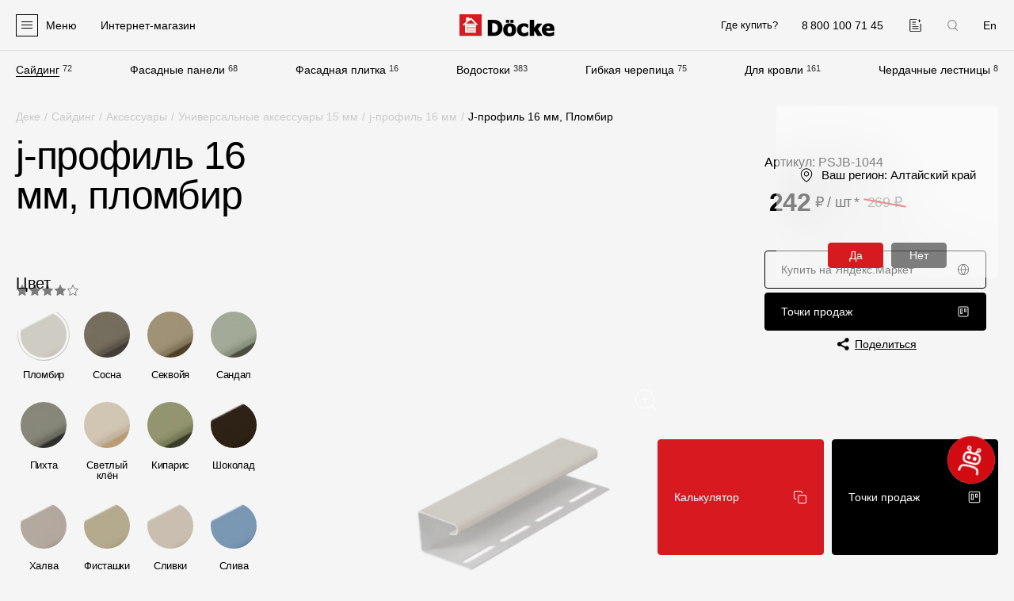

--- FILE ---
content_type: text/html; charset=UTF-8
request_url: https://barnaul.docke.ru/siding/accessories/universal/j-profil/plomir/
body_size: 47959
content:

<!doctype html>
<html lang="ru" itemscope itemtype="https://schema.org/WebPage" prefix="og: https://ogp.me/ns#" data-overlayscrollbars-initialize>

<head>

    <title>j-профиль 16 мм Пломбир для винилового сайдинга Docke купить недорого от производителя - г.Барнаул</title>
    <meta http-equiv="Content-Type" content="text/html; charset=UTF-8" />
<meta name="description" content="Купить j-профиль 16 мм Пломбир к виниловому сайдингу Docke по низким ценам от производителя. ✅ Индивидуальность и надежность в каждой детали. ✅ Широкий выбор комплектующих и аксессуаров для сайдинга Docke! - г.Барнаул и Алтайский край" />
<link rel="canonical" href="https://barnaul.docke.ru/siding/accessories/universal/j-profil/plomir/" />
<meta name="viewport" content="width=device-width,initial-scale=1">
<link href="/local/templates/main/favicons/apple-touch-icon.png" rel="apple-touch-icon" sizes="180x180">
<link href="/local/templates/main/favicons/favicon-32x32.png" rel="icon" type="image/png" sizes="32x32">
<link href="/local/templates/main/favicons/favicon-16x16.png" rel="icon" type="image/png" sizes="16x16">
<link href="/local/templates/main/favicons/site.webmanifest" rel="manifest">
<link href="/local/templates/main/favicons/safari-pinned-tab.svg" rel="mask-icon" color="#5bbad5">
<meta name="msapplication-TileColor" content="#da532c">
<meta name="theme-color" content="#ffffff">
<meta name="cmsmagazine" content="9c6bb4ac954ddb14affb4880fae3d7f9" />
<link rel="alternate" hreflang="ru" href="https://barnaul.docke.ru/siding/accessories/universal/j-profil/plomir/" />
<link rel="alternate" hreflang="en" href="https://en.docke.ru/siding/accessories/universal/j-profil/plomir/" />
<meta property="og:type" content="website" />
<meta property="og:title" content="j-профиль 16 мм Пломбир для винилового сайдинга Docke купить недорого от производителя - г.Барнаул" />
<meta property="og:description" content="Купить j-профиль 16 мм Пломбир к виниловому сайдингу Docke по низким ценам от производителя. ✅ Индивидуальность и надежность в каждой детали. ✅ Широкий выбор комплектующих и аксессуаров для сайдинга Docke! - г.Барнаул и Алтайский край" />
<meta property="og:image" content="https://barnaul.docke.ru/local/templates/main/images/og-logo4.png" />
<meta property="og:image:width" content="510" />
<meta property="og:image:height" content="510" />
<meta property="og:url" content="https://barnaul.docke.ru/siding/accessories/universal/j-profil/plomir/" />
<script type="application/ld+json">{"@context":"https:\/\/schema.org","@type":"BreadcrumbList","itemListElement":[{"@type":"ListItem","position":1,"name":"\u0414\u0435\u043a\u0435","item":"https:\/\/barnaul.docke.ru\/"},{"@type":"ListItem","position":2,"name":"\u0421\u0430\u0439\u0434\u0438\u043d\u0433","item":"https:\/\/barnaul.docke.ru\/siding\/"},{"@type":"ListItem","position":3,"name":"\u0410\u043a\u0441\u0435\u0441\u0441\u0443\u0430\u0440\u044b","item":"https:\/\/barnaul.docke.ru\/siding\/accessories\/"},{"@type":"ListItem","position":4,"name":"\u0423\u043d\u0438\u0432\u0435\u0440\u0441\u0430\u043b\u044c\u043d\u044b\u0435 \u0430\u043a\u0441\u0435\u0441\u0441\u0443\u0430\u0440\u044b 15 \u043c\u043c","item":"https:\/\/barnaul.docke.ru\/siding\/accessories\/universal\/"},{"@type":"ListItem","position":5,"name":"j-\u043f\u0440\u043e\u0444\u0438\u043b\u044c 16 \u043c\u043c","item":"https:\/\/barnaul.docke.ru\/siding\/accessories\/universal\/j-profil\/"}]}</script>
<script type="application/ld+json">{"@context":"https:\/\/schema.org","@type":"Organization","url":"https:\/\/www.docke.ru","logo":"https:\/\/www.docke.ru\/local\/templates\/bitrix\/images\/logo-full.png","image":["https:\/\/www.docke.ru\/local\/templates\/bitrix\/images\/logo-full.png"],"address":{"@type":"PostalAddress","addressLocality":"\u041c\u043e\u0441\u043a\u0432\u0430","postalCode":"125212","streetAddress":"\u0413\u043e\u043b\u043e\u0432\u0438\u043d\u0441\u043a\u043e\u0435 \u0448., \u0434. 5, \u0441\u0442\u0440. 1"},"email":"site@docke.ru","name":"\u0413\u0440\u0443\u043f\u043f\u0430 \u043a\u043e\u043c\u043f\u0430\u043d\u0438\u0439 \u0414\u0401\u041a\u0415","telephone":"+7 495 744-02-42"}</script>
<script type="application/ld+json">{"@context":"https:\/\/schema.org\/","@type":"Product","name":"j-\u043f\u0440\u043e\u0444\u0438\u043b\u044c 16 \u043c\u043c, \u043f\u043b\u043e\u043c\u0431\u0438\u0440","sku":"PSJB-1044","image":"https:\/\/barnaul.docke.ru","description":"\u041a\u0443\u043f\u0438\u0442\u044c j-\u043f\u0440\u043e\u0444\u0438\u043b\u044c 16 \u043c\u043c \u041f\u043b\u043e\u043c\u0431\u0438\u0440 \u043a \u0432\u0438\u043d\u0438\u043b\u043e\u0432\u043e\u043c\u0443 \u0441\u0430\u0439\u0434\u0438\u043d\u0433\u0443 Docke \u043f\u043e \u043d\u0438\u0437\u043a\u0438\u043c \u0446\u0435\u043d\u0430\u043c \u043e\u0442 \u043f\u0440\u043e\u0438\u0437\u0432\u043e\u0434\u0438\u0442\u0435\u043b\u044f. \u2705 \u0418\u043d\u0434\u0438\u0432\u0438\u0434\u0443\u0430\u043b\u044c\u043d\u043e\u0441\u0442\u044c \u0438 \u043d\u0430\u0434\u0435\u0436\u043d\u043e\u0441\u0442\u044c \u0432 \u043a\u0430\u0436\u0434\u043e\u0439 \u0434\u0435\u0442\u0430\u043b\u0438. \u2705 \u0428\u0438\u0440\u043e\u043a\u0438\u0439 \u0432\u044b\u0431\u043e\u0440 \u043a\u043e\u043c\u043f\u043b\u0435\u043a\u0442\u0443\u044e\u0449\u0438\u0445 \u0438 \u0430\u043a\u0441\u0435\u0441\u0441\u0443\u0430\u0440\u043e\u0432 \u0434\u043b\u044f \u0441\u0430\u0439\u0434\u0438\u043d\u0433\u0430 Docke! - \u0433.\u0411\u0430\u0440\u043d\u0430\u0443\u043b \u0438 \u0410\u043b\u0442\u0430\u0439\u0441\u043a\u0438\u0439 \u043a\u0440\u0430\u0439","offers":{"@type":"Offer","priceCurrency":"RUB","price":"242","availability":"InStock","priceValidUntil":"2030-12-31","url":"https:\/\/barnaul.docke.ru\/siding\/accessories\/universal\/j-profil\/plomir\/"},"brand":{"@type":"Brand","name":"\u0413\u0440\u0443\u043f\u043f\u0430 \u043a\u043e\u043c\u043f\u0430\u043d\u0438\u0439 \u0414\u0401\u041a\u0415"},"aggregateRating":{"@type":"AggregateRating","ratingValue":"4.6","ratingCount":3}}</script>
<link href="/local/templates/main/js/vendors.css?v=1750421394" type="text/css" rel="stylesheet">
<link href="/local/templates/main/css/sprites.css?v=1750421394" rel="preload" as="style">
<link href="/local/templates/main/css/sprites.css?v=1750421394" type="text/css" rel="stylesheet">
<link href="/local/templates/main/css/base.css?v=1750421394" rel="preload" as="style">
<link href="/local/templates/main/css/base.css?v=1750421394" type="text/css" rel="stylesheet">
<link href="/local/templates/main/css/controls.css?v=1750421394" rel="preload" as="style">
<link href="/local/templates/main/css/controls.css?v=1750421394" type="text/css" rel="stylesheet">
<link href="/local/templates/main/css/plugins.css?v=1750421394" rel="preload" as="style">
<link href="/local/templates/main/css/plugins.css?v=1750421394" type="text/css" rel="stylesheet">
<link href="/local/templates/main/css/layouts.css?v=1750421394" rel="preload" as="style">
<link href="/local/templates/main/css/layouts.css?v=1750421394" type="text/css" rel="stylesheet">
<link href="/local/templates/main/css/rating.css?v=1750421394" rel="preload" as="style">
<link href="/local/templates/main/css/rating.css?v=1750421394" type="text/css" rel="stylesheet">
<link href="/local/templates/main/css/documents.css?v=1750421394" rel="preload" as="style">
<link href="/local/templates/main/css/documents.css?v=1750421394" type="text/css" rel="stylesheet">
<link href="/local/templates/main/css/products-tile.css?v=1750421394" rel="preload" as="style">
<link href="/local/templates/main/css/products-tile.css?v=1750421394" type="text/css" rel="stylesheet">
<link href="/local/templates/main/css/product-card.css?v=1750421394" rel="preload" as="style">
<link href="/local/templates/main/css/product-card.css?v=1750421394" type="text/css" rel="stylesheet">
<link href="/local/templates/main/css/news-card.css?v=1750421394" rel="preload" as="style">
<link href="/local/templates/main/css/news-card.css?v=1750421394" type="text/css" rel="stylesheet">
<link href="/local/templates/main/css/cards-slider.css?v=1750421394" rel="preload" as="style">
<link href="/local/templates/main/css/cards-slider.css?v=1750421394" type="text/css" rel="stylesheet">
<link href="/local/templates/main/css/catalog-detail.css?v=1750421394" rel="preload" as="style">
<link href="/local/templates/main/css/catalog-detail.css?v=1750421394" type="text/css" rel="stylesheet">
<link href="/local/templates/main/css/also-links.css?v=1750421394" rel="preload" as="style">
<link href="/local/templates/main/css/also-links.css?v=1750421394" type="text/css" rel="stylesheet">
<link href="/local/templates/main/css/review-product.css?v=1750421394" rel="preload" as="style">
<link href="/local/templates/main/css/review-product.css?v=1750421394" type="text/css" rel="stylesheet">



<!-- Google Tag Manager -->
<script data-skip-moving="true">(function(w,d,s,l,i){w[l]=w[l]||[];w[l].push({'gtm.start':
            new Date().getTime(),event:'gtm.js'});var f=d.getElementsByTagName(s)[0],
        j=d.createElement(s),dl=l!='dataLayer'?'&l='+l:'';j.async=true;j.src=
        'https://www.googletagmanager.com/gtm.js?id='+i+dl;f.parentNode.insertBefore(j,f);
    })(window,document,'script','dataLayer','GTM-KL7JL25L');</script>
<!-- End Google Tag Manager -->
<script  data-skip-moving="true">!function () {
        var t = document.createElement("script");
        t.type = "text/javascript", t.async = !0, t.src = 'https://vk.com/js/api/openapi.js?169', t.onload = function () {
            VK.Retargeting.Init("VK-RTRG-1820664-gzPJT"), VK.Retargeting.Hit()
        }, document.head.appendChild(t)
    }();
</script>
<!-- Top.Mail.Ru counter -->
<script  data-skip-moving="true">
var _tmr = window._tmr || (window._tmr = []);
_tmr.push({id: "3405187", type: "pageView", start: (new Date()).getTime()});
(function (d, w, id) {
  if (d.getElementById(id)) return;
  var ts = d.createElement("script"); ts.type = "text/javascript"; ts.async = true; ts.id = id;
  ts.src = "https://top-fwz1.mail.ru/js/code.js";
  var f = function () {var s = d.getElementsByTagName("script")[0]; s.parentNode.insertBefore(ts, s);};
  if (w.opera == "[object Opera]") { d.addEventListener("DOMContentLoaded", f, false); } else { f(); }
})(document, window, "tmr-code");
</script>
</head>

<body class="lang-ru is-small-heading ">
        <div class="wrapper">
        <div class="header">
            <header class="header__header container container--fluid">
                <div class="header__logo">
                    <a class="header-logo" href="/">
                        <img src="/local/templates/main/images/logo.svg" alt="Docke - производитель материалов для отделки фасада и кровли" width="287" height="69">
                    </a>
                </div>
                <div class="header__phone">
                    <a class="header-phone" href="tel:88001007145" data-goal="click_phone">
                        <i class="header-phone__icon">
                            <svg class="icon icon-phone">
                                <use xlink:href="#icon-phone"></use>
                            </svg>
                        </i>
                        <span class="header-phone__text">8 800 100 71 45</span>
                    </a>
                </div>
                <div class="header__compare">
                    <a class="header-compare " href="/compare/" title="Добавленные к сравнению">
                        <svg class="icon icon-compare">
                            <use xlink:href="#icon-compare"></use>
                        </svg>
                    </a>
                </div>
                                    <div class="header__lang">
                                                <a class="header-lang" rel="nofollow" href="https://en.docke.ru/siding/accessories/universal/j-profil/plomir/">En</a>
                    </div>
                                <div class="header__humb">
                    <div class="header-humb">
                        <div class="header-humb__icon">
                            <div class="header-humb__line"></div>
                        </div>
                        <div class="header-humb__text">Меню</div>
                    </div>
                </div>
                <div class="header__shop">
                                            <!--noindex-->
<a
    class="header-shop"
    href=""
    rel="nofollow"
    target="_blank"
>
    <svg class="icon icon-basket">
        <use xlink:href="#icon-basket"></use>
    </svg>
    <span>Интернет-магазин</span>
</a>
<!--/noindex-->
                                    </div>
                <div class="header__wherebuy">
                    <a class="header-wherebuy" href="/where-buy/barnaul/">Где купить?</a>                </div>
                <div class="header__city">
                    <div class="header-city" data-fancybox-popup-cities data-src="#popup-cities">
    <span class="header-city__name">Алтайский край</span>
    <i class="header-city__icon">
        <svg class="icon icon-arrow">
            <use xlink:href="#icon-arrow"></use>
        </svg>
    </i>
</div>                </div>
                <div class="header__search">
                    <div class="header-search" data-fancybox-popup-search data-src="#popup-search">
                        <svg class="icon icon-search">
                            <use xlink:href="#icon-search"></use>
                        </svg>
                    </div>
                </div>
            </header>
            <div class="header__menu container container--fluid">
                
    <nav class="main-menu">
        <div class="main-menu__items">
            
                <div class="main-menu__item is-selected">
                    <a class="main-menu__label" href="/siding/">Сайдинг</a>
                    <span class="main-menu__quantity">72</span>
                </div>

            
                <div class="main-menu__item">
                    <a class="main-menu__label" href="/facade/">Фасадные панели</a>
                    <span class="main-menu__quantity">68</span>
                </div>

            
                <div class="main-menu__item">
                    <a class="main-menu__label" href="/gibkaya-fasadnaya-plitka/">Фасадная плитка</a>
                    <span class="main-menu__quantity">16</span>
                </div>

            
                <div class="main-menu__item">
                    <a class="main-menu__label" href="/vodostoki/">Водостоки</a>
                    <span class="main-menu__quantity">383</span>
                </div>

            
                <div class="main-menu__item">
                    <a class="main-menu__label" href="/roofs/">Гибкая черепица</a>
                    <span class="main-menu__quantity">75</span>
                </div>

            
                <div class="main-menu__item">
                    <a class="main-menu__label" href="/roof/accessories/">Для кровли</a>
                    <span class="main-menu__quantity">161</span>
                </div>

            
                <div class="main-menu__item">
                    <a class="main-menu__label" href="/stairs/">Чердачные лестницы</a>
                    <span class="main-menu__quantity">8</span>
                </div>

                    </div>
    </nav>
            </div>
        </div>

        <div class="popup-panel">
            <div class="popup-panel__container container container--fluid">
                <div class="popup-panel__search">
                    <div class="popup-panel-search" data-fancybox-popup-search data-src="#popup-search">
                        <svg class="icon icon-search">
                            <use xlink:href="#icon-search"></use>
                        </svg>
                        Поиск
                    </div>
                </div>
                <div class="popup-panel__menus">
                    <div class="popup-panel__menu popup-panel__menu--products">
                        
    <nav class="popup-menu popup-menu--products">
        <div class="popup-menu__heading">Продукция</div>
        <ul class="popup-menu__items popup-menu__items--lvl1">
                            <li class="popup-menu__item popup-menu__item--lvl1">
                    <a
                        class="popup-menu__link is-bold"
                        href="/facades/"
                                                                    >
                        Фасадные материалы                                            </a>
                                            </li>
                    
                                            <li class="popup-menu__item popup-menu__item--lvl1">
                    <a
                        class="popup-menu__link "
                        href="/siding/"
                                                                    >
                        Сайдинг                                                    <span class="popup-menu__toggle">
                                <svg class="icon icon-arrow">
                                    <use xlink:href="#icon-arrow"></use>
                                </svg>
                            </span>
                                            </a>
                                            <ul class="popup-menu__items popup-menu__items--lvl2">
                    
                                            <li class="popup-menu__item popup-menu__item--lvl2">
                    <a
                        class="popup-menu__link "
                        href="/siding/lux/"
                                                                    >
                        Lux под дерево                                            </a>
                                            </li>
                    
                                            <li class="popup-menu__item popup-menu__item--lvl2">
                    <a
                        class="popup-menu__link "
                        href="/siding/lux-kamen/"
                                                                    >
                        Lux под камень                                            </a>
                                            </li>
                    
                                            <li class="popup-menu__item popup-menu__item--lvl2">
                    <a
                        class="popup-menu__link "
                        href="/siding/premium/"
                                                                    >
                        Premium                                            </a>
                                            </li>
                    
                                            <li class="popup-menu__item popup-menu__item--lvl2">
                    <a
                        class="popup-menu__link "
                        href="/siding/standard/"
                                                                    >
                        Standard                                            </a>
                                            </li>
                    
                                            <li class="popup-menu__item popup-menu__item--lvl2">
                    <a
                        class="popup-menu__link "
                        href="/siding/corners/"
                                                                    >
                        Углы для сайдинга под камень                                            </a>
                                            </li>
                    
                            </ul></li>                <li class="popup-menu__item popup-menu__item--lvl1">
                    <a
                        class="popup-menu__link "
                        href="/siding/soffits/"
                                                                    >
                        Софиты                                                    <span class="popup-menu__toggle">
                                <svg class="icon icon-arrow">
                                    <use xlink:href="#icon-arrow"></use>
                                </svg>
                            </span>
                                            </a>
                                            <ul class="popup-menu__items popup-menu__items--lvl2">
                    
                                            <li class="popup-menu__item popup-menu__item--lvl2">
                    <a
                        class="popup-menu__link "
                        href="/siding/soffits/lux/"
                                                                    >
                        Lux                                            </a>
                                            </li>
                    
                                            <li class="popup-menu__item popup-menu__item--lvl2">
                    <a
                        class="popup-menu__link "
                        href="/siding/soffits/premium/"
                                                                    >
                        Premium                                            </a>
                                            </li>
                    
                                            <li class="popup-menu__item popup-menu__item--lvl2">
                    <a
                        class="popup-menu__link "
                        href="/siding/soffits/standard/"
                                                                    >
                        Standard                                            </a>
                                            </li>
                    
                            </ul></li>                <li class="popup-menu__item popup-menu__item--lvl1">
                    <a
                        class="popup-menu__link "
                        href="/facade/"
                                                                    >
                        Фасадные панели                                                    <span class="popup-menu__toggle">
                                <svg class="icon icon-arrow">
                                    <use xlink:href="#icon-arrow"></use>
                                </svg>
                            </span>
                                            </a>
                                            <ul class="popup-menu__items popup-menu__items--lvl2">
                    
                                            <li class="popup-menu__item popup-menu__item--lvl2">
                    <a
                        class="popup-menu__link "
                        href="/facade/premium/"
                                                                    >
                        Premium                                            </a>
                                            </li>
                    
                                            <li class="popup-menu__item popup-menu__item--lvl2">
                    <a
                        class="popup-menu__link "
                        href="/facade/standard/"
                                                                    >
                        Standard                                            </a>
                                            </li>
                    
                                            <li class="popup-menu__item popup-menu__item--lvl2">
                    <a
                        class="popup-menu__link "
                        href="/facade/corners/"
                                                                    >
                        Углы к фасадным панелям                                            </a>
                                            </li>
                    
                            </ul></li>                <li class="popup-menu__item popup-menu__item--lvl1">
                    <a
                        class="popup-menu__link "
                        href="/gibkaya-fasadnaya-plitka/"
                                                                    >
                        Фасадная плитка                                                    <span class="popup-menu__toggle">
                                <svg class="icon icon-arrow">
                                    <use xlink:href="#icon-arrow"></use>
                                </svg>
                            </span>
                                            </a>
                                            <ul class="popup-menu__items popup-menu__items--lvl2">
                    
                                            <li class="popup-menu__item popup-menu__item--lvl2">
                    <a
                        class="popup-menu__link "
                        href="/gibkaya-fasadnaya-plitka/premium/"
                                                                    >
                        Premium                                            </a>
                                            </li>
                    
                                            <li class="popup-menu__item popup-menu__item--lvl2">
                    <a
                        class="popup-menu__link "
                        href="/gibkaya-fasadnaya-plitka/standard/"
                                                                    >
                        Standard                                            </a>
                                            </li>
                    
                            </ul></li>                <li class="popup-menu__item popup-menu__item--lvl1">
                    <a
                        class="popup-menu__link "
                        href="/siding/accessories/"
                                                                    >
                        Комплектующие для фасадов                                                    <span class="popup-menu__toggle">
                                <svg class="icon icon-arrow">
                                    <use xlink:href="#icon-arrow"></use>
                                </svg>
                            </span>
                                            </a>
                                            <ul class="popup-menu__items popup-menu__items--lvl2">
                    
                                            <li class="popup-menu__item popup-menu__item--lvl2">
                    <a
                        class="popup-menu__link "
                        href="/siding/accessories/universal/"
                                                                    >
                        Универсальные аксессуары 15 мм                                            </a>
                                            </li>
                    
                                            <li class="popup-menu__item popup-menu__item--lvl2">
                    <a
                        class="popup-menu__link "
                        href="/siding/accessories/lux/"
                                                                    >
                        Оригинальные аксессуары 15 мм                                            </a>
                                            </li>
                    
                                            <li class="popup-menu__item popup-menu__item--lvl2">
                    <a
                        class="popup-menu__link "
                        href="/siding/accessories/lux-kamen/"
                                                                    >
                        Универсальные аксессуары 30 мм                                            </a>
                                            </li>
                    
                                            <li class="popup-menu__item popup-menu__item--lvl2">
                    <a
                        class="popup-menu__link "
                        href="/siding/accessories/komplektuyushchie-dlya-saydinga-pod-kamen/"
                                                                    >
                        Комплектующие для сайдинга под камень                                            </a>
                                            </li>
                    
                                            <li class="popup-menu__item popup-menu__item--lvl2">
                    <a
                        class="popup-menu__link "
                        href="/facade/complect-parts/"
                                                                    >
                        Комплектующие для фасадных панелей                                            </a>
                                            </li>
                    
                            </ul></li>                <li class="popup-menu__item popup-menu__item--lvl1">
                    <a
                        class="popup-menu__link is-margin"
                        href="/roof/plenki-membrany/"
                                                                    >
                        Пленки и мембраны                                                    <span class="popup-menu__toggle">
                                <svg class="icon icon-arrow">
                                    <use xlink:href="#icon-arrow"></use>
                                </svg>
                            </span>
                                            </a>
                                            <ul class="popup-menu__items popup-menu__items--lvl2">
                    
                                            <li class="popup-menu__item popup-menu__item--lvl2">
                    <a
                        class="popup-menu__link "
                        href="/roof/plenki-membrany/membrany-deke/"
                                                                    >
                        Мембраны Döcke                                            </a>
                                            </li>
                    
                                            <li class="popup-menu__item popup-menu__item--lvl2">
                    <a
                        class="popup-menu__link "
                        href="/roof/plenki-membrany/plenki-deke/"
                                                                    >
                        Пленки Döcke                                            </a>
                                            </li>
                    
                                            <li class="popup-menu__item popup-menu__item--lvl2">
                    <a
                        class="popup-menu__link "
                        href="/roof/plenki-membrany/membrany-i-plenki-dacha/"
                                                                    >
                        Мембраны и пленки Dacha                                            </a>
                                            </li>
                    
                            </ul></li>                <li class="popup-menu__item popup-menu__item--lvl1">
                    <a
                        class="popup-menu__link is-bold is-margin"
                        href="/roofs/"
                                                                    >
                        Мягкая кровля                                            </a>
                                            </li>
                    
                                            <li class="popup-menu__item popup-menu__item--lvl1">
                    <a
                        class="popup-menu__link "
                        href="/roof/"
                                                                    >
                        Однослойная черепица                                                    <span class="popup-menu__toggle">
                                <svg class="icon icon-arrow">
                                    <use xlink:href="#icon-arrow"></use>
                                </svg>
                            </span>
                                            </a>
                                            <ul class="popup-menu__items popup-menu__items--lvl2">
                    
                                            <li class="popup-menu__item popup-menu__item--lvl2">
                    <a
                        class="popup-menu__link "
                        href="/roof/premium/"
                                                                    >
                        Premium                                            </a>
                                            </li>
                    
                                            <li class="popup-menu__item popup-menu__item--lvl2">
                    <a
                        class="popup-menu__link "
                        href="/roof/lux/"
                                                                    >
                        Lux                                            </a>
                                            </li>
                    
                                            <li class="popup-menu__item popup-menu__item--lvl2">
                    <a
                        class="popup-menu__link "
                        href="/roof/comfort/"
                                                                    >
                        Comfort                                            </a>
                                            </li>
                    
                                            <li class="popup-menu__item popup-menu__item--lvl2">
                    <a
                        class="popup-menu__link "
                        href="/roof/original/"
                                                                    >
                        Original                                            </a>
                                            </li>
                    
                                            <li class="popup-menu__item popup-menu__item--lvl2">
                    <a
                        class="popup-menu__link "
                        href="/roof/standard/"
                                                                    >
                        Standard                                            </a>
                                            </li>
                    
                                            <li class="popup-menu__item popup-menu__item--lvl2">
                    <a
                        class="popup-menu__link "
                        href="/roof/eurasia/"
                                                                    >
                        Eurasia                                            </a>
                                            </li>
                    
                            </ul></li>                <li class="popup-menu__item popup-menu__item--lvl1">
                    <a
                        class="popup-menu__link "
                        href="/lamroof/"
                                                                    >
                        Ламинированная черепица                                                    <span class="popup-menu__toggle">
                                <svg class="icon icon-arrow">
                                    <use xlink:href="#icon-arrow"></use>
                                </svg>
                            </span>
                                            </a>
                                            <ul class="popup-menu__items popup-menu__items--lvl2">
                    
                                            <li class="popup-menu__item popup-menu__item--lvl2">
                    <a
                        class="popup-menu__link "
                        href="/lamroof/dragon-lux/"
                                                                    >
                        Dragon Lux                                            </a>
                                            </li>
                    
                                            <li class="popup-menu__item popup-menu__item--lvl2">
                    <a
                        class="popup-menu__link "
                        href="/lamroof/dragon-premium/"
                                                                    >
                        Dragon Premium                                            </a>
                                            </li>
                    
                                            <li class="popup-menu__item popup-menu__item--lvl2">
                    <a
                        class="popup-menu__link "
                        href="/lamroof/dragon-standard/"
                                                                    >
                        Dragon Standard                                            </a>
                                            </li>
                    
                                            <li class="popup-menu__item popup-menu__item--lvl2">
                    <a
                        class="popup-menu__link "
                        href="/lamroof/dragon-europa/"
                                                                    >
                        Dragon Europa                                            </a>
                                            </li>
                    
                                            <li class="popup-menu__item popup-menu__item--lvl2">
                    <a
                        class="popup-menu__link "
                        href="/lamroof/dragon-original/"
                                                                    >
                        Dragon Original                                            </a>
                                            </li>
                    
                            </ul></li>                <li class="popup-menu__item popup-menu__item--lvl1">
                    <a
                        class="popup-menu__link "
                        href="/roof/accessories/"
                                                                    >
                        Комплектующие к кровле                                                    <span class="popup-menu__toggle">
                                <svg class="icon icon-arrow">
                                    <use xlink:href="#icon-arrow"></use>
                                </svg>
                            </span>
                                            </a>
                                            <ul class="popup-menu__items popup-menu__items--lvl2">
                    
                                            <li class="popup-menu__item popup-menu__item--lvl2">
                    <a
                        class="popup-menu__link "
                        href="/roof/accessories/lining-carpets/"
                                                                    >
                        Подкладочные ковры                                            </a>
                                            </li>
                    
                                            <li class="popup-menu__item popup-menu__item--lvl2">
                    <a
                        class="popup-menu__link "
                        href="/roof/accessories/endovyy-carpet/"
                                                                    >
                        Ендовые ковры                                            </a>
                                            </li>
                    
                                            <li class="popup-menu__item popup-menu__item--lvl2">
                    <a
                        class="popup-menu__link "
                        href="/roof/accessories/ridge-roof-tile/"
                                                                    >
                        Коньково-карнизная черепица                                            </a>
                                            </li>
                    
                                            <li class="popup-menu__item popup-menu__item--lvl2">
                    <a
                        class="popup-menu__link "
                        href="/roof/accessories/germetik/"
                                                                    >
                        Герметик                                            </a>
                                            </li>
                    
                                            <li class="popup-menu__item popup-menu__item--lvl2">
                    <a
                        class="popup-menu__link "
                        href="/roof/accessories/mastika/"
                                                                    >
                        Мастика                                            </a>
                                            </li>
                    
                                            <li class="popup-menu__item popup-menu__item--lvl2">
                    <a
                        class="popup-menu__link "
                        href="/roof/accessories/mounting-accessories/roofing-nails/"
                                                                    >
                        Гвозди                                            </a>
                                            </li>
                    
                                            <li class="popup-menu__item popup-menu__item--lvl2">
                    <a
                        class="popup-menu__link "
                        href="/roof/accessories/snegozaderzhateli/"
                                                                    >
                        Снегозадержатели                                            </a>
                                            </li>
                    
                            </ul></li>                <li class="popup-menu__item popup-menu__item--lvl1">
                    <a
                        class="popup-menu__link "
                        href="/roof/accessories/krovelnaya-ventilyaciya/"
                                                                    >
                        Кровельная вентиляция                                                    <span class="popup-menu__toggle">
                                <svg class="icon icon-arrow">
                                    <use xlink:href="#icon-arrow"></use>
                                </svg>
                            </span>
                                            </a>
                                            <ul class="popup-menu__items popup-menu__items--lvl2">
                    
                                            <li class="popup-menu__item popup-menu__item--lvl2">
                    <a
                        class="popup-menu__link "
                        href="/roof/accessories/krovelnaya-ventilyaciya/aeratory/konkovye/"
                                                                    >
                        Коньковый аэратор                                            </a>
                                            </li>
                    
                                            <li class="popup-menu__item popup-menu__item--lvl2">
                    <a
                        class="popup-menu__link "
                        href="/roof/accessories/krovelnaya-ventilyaciya/aeratory/tochechnye/"
                                                                    >
                        Точечный аэратор                                            </a>
                                            </li>
                    
                                            <li class="popup-menu__item popup-menu__item--lvl2">
                    <a
                        class="popup-menu__link "
                        href="/roof/accessories/krovelnaya-ventilyaciya/aeratory/trubnye/"
                                                                    >
                        Трубный аэратор                                            </a>
                                            </li>
                    
                                            <li class="popup-menu__item popup-menu__item--lvl2">
                    <a
                        class="popup-menu__link "
                        href="/roof/accessories/krovelnaya-ventilyaciya/ventilyacionnye-vyhody/"
                                                                    >
                        Выход вентиляционный                                            </a>
                                            </li>
                    
                                            <li class="popup-menu__item popup-menu__item--lvl2">
                    <a
                        class="popup-menu__link "
                        href="/roof/accessories/krovelnaya-ventilyaciya/ventilyacionnye-vyhody-kanalizacii/"
                                                                    >
                        Выход канализационный                                            </a>
                                            </li>
                    
                                            <li class="popup-menu__item popup-menu__item--lvl2">
                    <a
                        class="popup-menu__link "
                        href="/roof/accessories/krovelnaya-ventilyaciya/prohodnye-elementy/"
                                                                    >
                        Проходной элемент                                            </a>
                                            </li>
                    
                                            <li class="popup-menu__item popup-menu__item--lvl2">
                    <a
                        class="popup-menu__link "
                        href="/roof/accessories/krovelnaya-ventilyaciya/gidrozatvor/gidrozatvor-172x250/"
                                                                    >
                        Гидрозатвор                                            </a>
                                            </li>
                    
                                            <li class="popup-menu__item popup-menu__item--lvl2">
                    <a
                        class="popup-menu__link "
                        href="/roof/accessories/krovelnaya-ventilyaciya/pritochnyy-klapan/pritochnyy-klapan-k700/"
                                                                    >
                        Приточный клапан                                            </a>
                                            </li>
                    
                            </ul></li>                <li class="popup-menu__item popup-menu__item--lvl1">
                    <a
                        class="popup-menu__link is-bold is-margin"
                        href="/vodostoki/"
                                                                    >
                        Водостоки                                            </a>
                                            </li>
                    
                                            <li class="popup-menu__item popup-menu__item--lvl1">
                    <a
                        class="popup-menu__link "
                        href="/drainpipes/"
                                                                    >
                        Пластиковые водосточные системы                                                    <span class="popup-menu__toggle">
                                <svg class="icon icon-arrow">
                                    <use xlink:href="#icon-arrow"></use>
                                </svg>
                            </span>
                                            </a>
                                            <ul class="popup-menu__items popup-menu__items--lvl2">
                    
                                            <li class="popup-menu__item popup-menu__item--lvl2">
                    <a
                        class="popup-menu__link "
                        href="/drainpipes/lux/"
                                                                    >
                        Lux                                            </a>
                                            </li>
                    
                                            <li class="popup-menu__item popup-menu__item--lvl2">
                    <a
                        class="popup-menu__link "
                        href="/drainpipes/premium/"
                                                                    >
                        Premium                                            </a>
                                            </li>
                    
                                            <li class="popup-menu__item popup-menu__item--lvl2">
                    <a
                        class="popup-menu__link "
                        href="/drainpipes/standard/"
                                                                    >
                        Standard                                            </a>
                                            </li>
                    
                            </ul></li>                <li class="popup-menu__item popup-menu__item--lvl1">
                    <a
                        class="popup-menu__link "
                        href="/stal/"
                                                                    >
                        Металлические водосточные системы                                                    <span class="popup-menu__toggle">
                                <svg class="icon icon-arrow">
                                    <use xlink:href="#icon-arrow"></use>
                                </svg>
                            </span>
                                            </a>
                                            <ul class="popup-menu__items popup-menu__items--lvl2">
                    
                                            <li class="popup-menu__item popup-menu__item--lvl2">
                    <a
                        class="popup-menu__link "
                        href="/stal/premium/"
                                                                    >
                        Stal Premium                                            </a>
                                            </li>
                    
                                            <li class="popup-menu__item popup-menu__item--lvl2">
                    <a
                        class="popup-menu__link "
                        href="/stal/standard/"
                                                                    >
                        Stal Standard                                            </a>
                                            </li>
                    
                            </ul></li>                <li class="popup-menu__item popup-menu__item--lvl1">
                    <a
                        class="popup-menu__link "
                        href="/drainpipes/vodosbornik/chokolad/"
                                                                    >
                        Водосборник                                            </a>
                                            </li>
                    
                                            <li class="popup-menu__item popup-menu__item--lvl1">
                    <a
                        class="popup-menu__link is-margin"
                        href="/stairs/"
                                                                    >
                        Чердачные лестницы                                                    <span class="popup-menu__toggle">
                                <svg class="icon icon-arrow">
                                    <use xlink:href="#icon-arrow"></use>
                                </svg>
                            </span>
                                            </a>
                                            <ul class="popup-menu__items popup-menu__items--lvl2">
                    
                                            <li class="popup-menu__item popup-menu__item--lvl2">
                    <a
                        class="popup-menu__link "
                        href="/stairs/lux/"
                                                                    >
                        Lux                                            </a>
                                            </li>
                    
                                            <li class="popup-menu__item popup-menu__item--lvl2">
                    <a
                        class="popup-menu__link "
                        href="/stairs/premium/"
                                                                    >
                        Premium                                            </a>
                                            </li>
                    
                                            <li class="popup-menu__item popup-menu__item--lvl2">
                    <a
                        class="popup-menu__link "
                        href="/stairs/premium-termo/"
                                                                    >
                        Premium Termo                                            </a>
                                            </li>
                    
                                            <li class="popup-menu__item popup-menu__item--lvl2">
                    <a
                        class="popup-menu__link "
                        href="/stairs/premium-termo-long/"
                                                                    >
                        Premium Termo Long                                            </a>
                                            </li>
                    
                                            <li class="popup-menu__item popup-menu__item--lvl2">
                    <a
                        class="popup-menu__link "
                        href="/stairs/standard/"
                                                                    >
                        Standard                                            </a>
                                            </li>
                    
                                            <li class="popup-menu__item popup-menu__item--lvl2">
                    <a
                        class="popup-menu__link "
                        href="/stairs/standard-termo/"
                                                                    >
                        Standard Termo                                            </a>
                                            </li>
                    
                                            <li class="popup-menu__item popup-menu__item--lvl2">
                    <a
                        class="popup-menu__link "
                        href="/stairs/standard-metal/"
                                                                    >
                        Standard Metal                                            </a>
                                            </li>
                    
                                            <li class="popup-menu__item popup-menu__item--lvl2">
                    <a
                        class="popup-menu__link "
                        href="/stairs/dacha/"
                                                                    >
                        Dacha                                            </a>
                                            </li>
                    
                                    </ul>
        </ul></li>    </nav>
                    </div>
                    <div class="popup-panel__menu popup-panel__menu--documentation">
                        
    <nav class="popup-menu ">
        <div class="popup-menu__heading">Документация</div>
        <ul class="popup-menu__items popup-menu__items--lvl1">
                            <li class="popup-menu__item popup-menu__item--lvl1">
                    <a
                        class="popup-menu__link "
                        href="/libraries/"
                                                                    >
                        Документация                                            </a>
                                            </li>
                    
                                            <li class="popup-menu__item popup-menu__item--lvl1">
                    <a
                        class="popup-menu__link "
                        href="/libraries/installation-instructions/"
                                                                    >
                        Инструкции по монтажу                                            </a>
                                            </li>
                    
                                            <li class="popup-menu__item popup-menu__item--lvl1">
                    <a
                        class="popup-menu__link "
                        href="/libraries/technical-sheets/"
                                                                    >
                        Технические листы                                            </a>
                                            </li>
                    
                                            <li class="popup-menu__item popup-menu__item--lvl1">
                    <a
                        class="popup-menu__link "
                        href="/libraries/promotional-materials/"
                                                                    >
                        Рекламные материалы                                            </a>
                                            </li>
                    
                                            <li class="popup-menu__item popup-menu__item--lvl1">
                    <a
                        class="popup-menu__link "
                        href="/libraries/certificates/"
                                                                    >
                        Сертификаты                                            </a>
                                            </li>
                    
                                            <li class="popup-menu__item popup-menu__item--lvl1">
                    <a
                        class="popup-menu__link "
                        href="/guarantees/"
                                                                    >
                        Гарантии                                            </a>
                                            </li>
                    
                                            <li class="popup-menu__item popup-menu__item--lvl1">
                    <a
                        class="popup-menu__link "
                        href="/libraries/blueprints/"
                                                                    >
                        Чертежи                                            </a>
                                            </li>
                    
                                            <li class="popup-menu__item popup-menu__item--lvl1">
                    <a
                        class="popup-menu__link "
                        href="/libraries/textures/"
                                                                    >
                        Текстуры                                            </a>
                                            </li>
                    
                                            <li class="popup-menu__item popup-menu__item--lvl1">
                    <a
                        class="popup-menu__link "
                        href="/gallery/"
                                                                    >
                        Фото объектов                                            </a>
                                            </li>
                    
                                            <li class="popup-menu__item popup-menu__item--lvl1">
                    <a
                        class="popup-menu__link "
                        href="/faq/"
                                                                    >
                        Вопрос-ответ/Faq                                            </a>
                                            </li>
                    
                                            <li class="popup-menu__item popup-menu__item--lvl1">
                    <a
                        class="popup-menu__link "
                        href="/articles/"
                                                                    >
                        Статьи                                            </a>
                                            </li>
                    
                                    </ul>
            </nav>
                        
    <nav class="popup-menu ">
        <div class="popup-menu__heading">Сервисы</div>
        <ul class="popup-menu__items popup-menu__items--lvl1">
                            <li class="popup-menu__item popup-menu__item--lvl1">
                    <a
                        class="popup-menu__link "
                        href="/services/constructor/"
                        data-goal="konstruktor_menu"                                            >
                        Конструктор                                            </a>
                                            </li>
                    
                                            <li class="popup-menu__item popup-menu__item--lvl1">
                    <a
                        class="popup-menu__link "
                        href="/services/calc/"
                        data-goal="calc_menu"                                            >
                        Калькулятор                                            </a>
                                            </li>
                    
                                            <li class="popup-menu__item popup-menu__item--lvl1">
                    <a
                        class="popup-menu__link "
                        href="/prices.php"
                                                target="_blank"                    >
                        Цены                                            </a>
                                            </li>
                    
                                    </ul>
            </nav>
                    </div>
                    <div class="popup-panel__menu popup-panel__menu--company">
                        
    <nav class="popup-menu ">
        <div class="popup-menu__heading">Компания</div>
        <ul class="popup-menu__items popup-menu__items--lvl1">
                            <li class="popup-menu__item popup-menu__item--lvl1">
                    <a
                        class="popup-menu__link "
                        href="/company/about/"
                                                                    >
                        О компании                                            </a>
                                            </li>
                    
                                            <li class="popup-menu__item popup-menu__item--lvl1">
                    <a
                        class="popup-menu__link "
                        href="/company/contacts/"
                                                                    >
                        Контакты                                            </a>
                                            </li>
                    
                                            <li class="popup-menu__item popup-menu__item--lvl1">
                    <a
                        class="popup-menu__link "
                        href="/company/quality-control/"
                                                                    >
                        Контроль качества кровли                                            </a>
                                            </li>
                    
                                            <li class="popup-menu__item popup-menu__item--lvl1">
                    <a
                        class="popup-menu__link "
                        href="/company/quality-facade/"
                                                                    >
                        Качество фасадов                                            </a>
                                            </li>
                    
                                            <li class="popup-menu__item popup-menu__item--lvl1">
                    <a
                        class="popup-menu__link "
                        href="/company/awards/"
                                                                    >
                        Награды                                            </a>
                                            </li>
                    
                                            <li class="popup-menu__item popup-menu__item--lvl1">
                    <a
                        class="popup-menu__link "
                        href="/reclamation/"
                                                                    >
                        Отправка рекламации                                            </a>
                                            </li>
                    
                                            <li class="popup-menu__item popup-menu__item--lvl1">
                    <a
                        class="popup-menu__link "
                        href="/partner/"
                                                                    >
                        Предложения по сотрудничеству                                            </a>
                                            </li>
                    
                                            <li class="popup-menu__item popup-menu__item--lvl1">
                    <a
                        class="popup-menu__link "
                        href="/vacancies/"
                                                                    >
                        Вакансии                                            </a>
                                            </li>
                    
                                            <li class="popup-menu__item popup-menu__item--lvl1">
                    <a
                        class="popup-menu__link "
                        rel="nofollow" href="https://b2b.docke.ru/"
                                                                    >
                        B2B                                            </a>
                                            </li>
                    
                                            <li class="popup-menu__item popup-menu__item--lvl1">
                    <a
                        class="popup-menu__link "
                        href="/reviews/"
                                                                    >
                        Отзывы                                            </a>
                                            </li>
                    
                                    </ul>
            </nav>
                    </div>
                </div>
                <div class="popup-panel__contacts">
                    <div class="popup-contacts">
                        <div class="popup-contacts__contacts">
                            <div class="popup-contacts__block popup-contacts__block--links">
                                <div class="popup-contacts__items">
                                    <div class="popup-contacts__item">
                                        <div class="header-city" data-fancybox-popup-cities data-src="#popup-cities">
    <span class="header-city__name">Алтайский край</span>
    <i class="header-city__icon">
        <svg class="icon icon-arrow">
            <use xlink:href="#icon-arrow"></use>
        </svg>
    </i>
</div>                                    </div>
                                    <div class="popup-contacts__item">
                                        <a class="header-wherebuy" href="/where-buy/barnaul/">Где купить?</a>                                    </div>
                                                                            <div class="popup-contacts__item">
                                            <!--noindex-->
<a
    class="header-shop"
    href=""
    rel="nofollow"
    target="_blank"
>
    <svg class="icon icon-basket">
        <use xlink:href="#icon-basket"></use>
    </svg>
    <span>Интернет-магазин</span>
</a>
<!--/noindex-->
                                        </div>
                                                                    </div>
                            </div>
                            <div class="popup-contacts__block popup-contacts__block--contacts">
                                <div class="popup-contacts__heading">Контакты</div>
                                <div class="popup-contacts__items">
                                    <a class="popup-contacts__item" href="tel:88001007145" data-goal="click_phone">
                                        8 800 100 71 45                                        <span class="popup-contacts__comment"></span>
                                    </a>
                                    <a class="popup-contacts__item" href="mailto:site@docke.ru">
                                        site@docke.ru                                    </a>
                                </div>
                            </div>
                            <div class="popup-contacts__block popup-contacts__block--address">
                                <div class="popup-contacts__heading">Адрес</div>
                                <div class="popup-contacts__item">125212, Россия, Москва, Головинское ш., д. 5, стр. 1 <span>(БЦ "Водный")</span>
</div>
                            </div>
                            <div class="popup-contacts__block popup-contacts__block--worktime">
                                <div class="popup-contacts__heading">Режим работы</div>
                                <div class="popup-contacts__item">Пн-Пт - 10-19<br>
Сб-Вс - выходной</div>
                            </div>
                        </div>
                        <div class="popup-contacts__socials">
                            <!--noindex-->
<div class="socials-icons">
            <a class="socials-icons__item" href="https://vk.com/dockeru" target="_blank" rel="nofollow" data-goal="click_social">
            <svg class="icon icon-vk">
                <use xlink:href="#icon-vk"></use>
            </svg>
        </a>
            <a class="socials-icons__item" href="https://ok.ru/group/54338769780817" target="_blank" rel="nofollow" data-goal="click_social">
            <svg class="icon icon-ok">
                <use xlink:href="#icon-ok"></use>
            </svg>
        </a>
            <a class="socials-icons__item" href="https://www.youtube.com/channel/UCNMmpBp8nmaDETbH8K3gfRQ?sub_confirmation=1" target="_blank" rel="nofollow" data-goal="click_social">
            <svg class="icon icon-yt">
                <use xlink:href="#icon-yt"></use>
            </svg>
        </a>
            <a class="socials-icons__item" href="https://zen.yandex.ru/docke" target="_blank" rel="nofollow" data-goal="click_social">
            <svg class="icon icon-dz">
                <use xlink:href="#icon-dz"></use>
            </svg>
        </a>
            <a class="socials-icons__item" href="https://t.me/dockeofficial" target="_blank" rel="nofollow" data-goal="click_social">
            <svg class="icon icon-tg">
                <use xlink:href="#icon-tg"></use>
            </svg>
        </a>
            <a class="socials-icons__item" href="https://rutube.ru/channel/24621492/" target="_blank" rel="nofollow" data-goal="click_social">
            <svg class="icon icon-rt">
                <use xlink:href="#icon-rt"></use>
            </svg>
        </a>
    </div>
<!--/noindex-->                        </div>
                    </div>
                </div>
            </div>
        </div>

        <div class="page">
            <!--breadcrumbs-->
            <nav class="breadcrumbs container"><a href="/" title="Деке">Деке</a><span>/</span><a href="/siding/" title="Сайдинг">Сайдинг</a><span>/</span><a href="/siding/accessories/" title="Аксессуары">Аксессуары</a><span>/</span><a href="/siding/accessories/universal/" title="Универсальные аксессуары 15 мм">Универсальные аксессуары 15 мм</a><span>/</span><a href="/siding/accessories/universal/j-profil/" title="j-профиль 16 мм">j-профиль 16 мм</a><span>/</span><span>J-профиль 16 мм, Пломбир</span></nav>            <!--/breadcrumbs-->
            

            <div class="container">
</div>


<div class="container">
    <div class="product-detail">
        <!-- ID: 268014 -->
        <div class="product-detail__name">
            <h1 class="product-heading">j-профиль 16 мм, пломбир</h1>
        </div>
        <div class="product-detail__rating">
            
<div class="rating is-loading" data-rating-product="268014">
            <svg class="rating__star icon icon-star is-full"
            data-rating-star
            data-form-popup
            data-src="#form-catalog-reviews"
            data-product-id="268014"
            data-rating="1"
            data-name="J-профиль 16 мм, Пломбир"
            data-img="/upload/resized/catalog_card/iblock/72f/0o5qiw2wd2uz0horq0wcv48pf97qhfws/plombir1_203_264.png"
            data-price="242 &#8381;/шт"
        >
            <use xlink:href="#icon-star"></use>
        </svg>
            <svg class="rating__star icon icon-star is-full"
            data-rating-star
            data-form-popup
            data-src="#form-catalog-reviews"
            data-product-id="268014"
            data-rating="2"
            data-name="J-профиль 16 мм, Пломбир"
            data-img="/upload/resized/catalog_card/iblock/72f/0o5qiw2wd2uz0horq0wcv48pf97qhfws/plombir1_203_264.png"
            data-price="242 &#8381;/шт"
        >
            <use xlink:href="#icon-star"></use>
        </svg>
            <svg class="rating__star icon icon-star is-full"
            data-rating-star
            data-form-popup
            data-src="#form-catalog-reviews"
            data-product-id="268014"
            data-rating="3"
            data-name="J-профиль 16 мм, Пломбир"
            data-img="/upload/resized/catalog_card/iblock/72f/0o5qiw2wd2uz0horq0wcv48pf97qhfws/plombir1_203_264.png"
            data-price="242 &#8381;/шт"
        >
            <use xlink:href="#icon-star"></use>
        </svg>
            <svg class="rating__star icon icon-star is-full"
            data-rating-star
            data-form-popup
            data-src="#form-catalog-reviews"
            data-product-id="268014"
            data-rating="4"
            data-name="J-профиль 16 мм, Пломбир"
            data-img="/upload/resized/catalog_card/iblock/72f/0o5qiw2wd2uz0horq0wcv48pf97qhfws/plombir1_203_264.png"
            data-price="242 &#8381;/шт"
        >
            <use xlink:href="#icon-star"></use>
        </svg>
            <svg class="rating__star icon icon-star "
            data-rating-star
            data-form-popup
            data-src="#form-catalog-reviews"
            data-product-id="268014"
            data-rating="5"
            data-name="J-профиль 16 мм, Пломбир"
            data-img="/upload/resized/catalog_card/iblock/72f/0o5qiw2wd2uz0horq0wcv48pf97qhfws/plombir1_203_264.png"
            data-price="242 &#8381;/шт"
        >
            <use xlink:href="#icon-star"></use>
        </svg>
        <div class="rating__value" data-rating-value>4.0</div>
</div>        </div>
        <div class="product-detail__articul">
                            Артикул: PSJB-1044                    </div>
                    <div class="product-detail__price">
                <div class="product-price">
                    <div class="product-price__data">
                        <span class="product-price__value">242</span>
                        <span class="product-price__text">&#8381; / шт</span>
                        <span class="product-price__icon product-price__icon--desktop">*</span>
                        <span class="product-price__icon product-price__icon--mobile">
                            <svg class="icon icon-product-color-info">
                                <use xlink:href="#icon-product-color-info"></use>
                            </svg>
                        </span>
                                                    <span class="product-price__old">269 &#8381;</span>
                                                <div class="product-price__note">
                            <span>Обращаем Ваше внимание</span> на то, что представленные на сайте цены носят исключительно информационный характер и не являются публичной офертой, определяемой положениями статьи 437 Гражданского кодекса Российской Федерации. Стоимость продукции может быть изменена в любое время без предварительного предупреждения. Цены на сайте могут отличаться от цен в торговых точках. Точную цену товара уточняйте <a href="/where-buy/barnaul/">в магазинах</a>
                        </div>
                    </div>
                                    </div>
            </div>
                <div class="product-detail__img">
            <div class="product-labels">
                            </div>
            <div class="product-img swiper">
                <div class="product-img__items swiper-wrapper">
                                            <a class="product-img__item swiper-slide" href="/upload/resized/catalog_detail/iblock/72f/0o5qiw2wd2uz0horq0wcv48pf97qhfws/plombir1_1400_4000.png" data-fancybox="detail" >
                            <picture>
                                <source srcset="/upload/webp/catalog_detail/iblock/72f/0o5qiw2wd2uz0horq0wcv48pf97qhfws/plombir1_611_798.webp" media="(min-width: 1920px)" width="611" height="611" type="image/webp">
                                <source srcset="/upload/resized/catalog_detail/iblock/72f/0o5qiw2wd2uz0horq0wcv48pf97qhfws/plombir1_611_798.png" media="(min-width: 1920px)" width="611" height="611" type="image/png">
                                <source srcset="/upload/webp/catalog_detail/iblock/72f/0o5qiw2wd2uz0horq0wcv48pf97qhfws/plombir1_536_617.webp" media="(min-width: 1440px)" width="536" height="536" type="image/webp">
                                <source srcset="/upload/resized/catalog_detail/iblock/72f/0o5qiw2wd2uz0horq0wcv48pf97qhfws/plombir1_536_617.png" media="(min-width: 1440px)" width="536" height="536" type="image/png">
                                <source srcset="/upload/webp/catalog_detail/iblock/72f/0o5qiw2wd2uz0horq0wcv48pf97qhfws/plombir1_344_463.webp" media="(min-width: 768px)" width="344" height="344" type="image/webp">
                                <source srcset="/upload/resized/catalog_detail/iblock/72f/0o5qiw2wd2uz0horq0wcv48pf97qhfws/plombir1_344_463.png" media="(min-width: 768px)" width="344" height="344" type="image/png">
                                <source srcset="/upload/webp/catalog_detail/iblock/72f/0o5qiw2wd2uz0horq0wcv48pf97qhfws/plombir1_362_393.webp" width="362" height="362" type="image/webp">
                                <source srcset="/upload/resized/catalog_detail/iblock/72f/0o5qiw2wd2uz0horq0wcv48pf97qhfws/plombir1_362_393.png" width="362" height="362" type="image/png">
                                <img src="/upload/resized/catalog_detail/iblock/72f/0o5qiw2wd2uz0horq0wcv48pf97qhfws/plombir1_611_798.png" alt="j-профиль 16 мм, пломбир - 1" width="611" height="611">
                            </picture>
                        </a>
                                    </div>
                <div class="product-img__arrow product-img__arrow--prev">
                    <svg class="icon icon-arrow">
                        <use xlink:href="#icon-arrow"></use>
                    </svg>
                </div>
                <div class="product-img__arrow product-img__arrow--next">
                    <svg class="icon icon-arrow">
                        <use xlink:href="#icon-arrow"></use>
                    </svg>
                </div>
            </div>
            <div class="product-zoom">
                <svg class="icon icon-product-zoom">
                    <use xlink:href="#icon-product-zoom"></use>
                </svg>
            </div>
                            <div class="product-color-info">
                    <i class="product-color-info__icon">
                        <svg class="icon icon-product-color-info">
                            <use xlink:href="#icon-product-color-info"></use>
                        </svg>
                    </i>
                    <div class="product-color-info__note">
                        <span>Обращаем ваше внимание</span>, что цвета изображений на сайте могут отличаться от оригинала.<br>
                        Оттенок на фото зависит от условий освещения и настроек экрана.
                    </div>
                </div>
                    </div>
                    <div class="product-detail__colors">
                <div class="product-colors">
                    <div class="product-colors__name">Цвет<span>: Пломбир</span></div>
                    <div class="product-colors__items">
                                                    <span class="product-colors__item is-selected" >
                                <span class="product-colors__img product-colors__img--full">
                                    <picture>
                                        <source srcset="/upload/webp/catalog_colors/iblock/dba/lb6kc9gmuroov34nvuf7spebw0cn3mc5/plombir1_102_102.webp" media="(min-width: 1920px)" width="102" height="102" type="image/webp">
                                        <source srcset="/upload/resized/catalog_colors/iblock/dba/lb6kc9gmuroov34nvuf7spebw0cn3mc5/plombir1_102_102.png" media="(min-width: 1920px)" width="102" height="102" type="image/png">
                                        <source srcset="/upload/webp/catalog_colors/iblock/dba/lb6kc9gmuroov34nvuf7spebw0cn3mc5/plombir1_70_70.webp" media="(min-width: 1440px)" width="70" height="70" type="image/webp">
                                        <source srcset="/upload/resized/catalog_colors/iblock/dba/lb6kc9gmuroov34nvuf7spebw0cn3mc5/plombir1_70_70.png" media="(min-width: 1440px)" width="70" height="70" type="image/png">
                                        <source srcset="/upload/webp/catalog_colors/iblock/dba/lb6kc9gmuroov34nvuf7spebw0cn3mc5/plombir1_48_48.webp" media="(min-width: 768px)" width="48" height="48" type="image/webp">
                                        <source srcset="/upload/resized/catalog_colors/iblock/dba/lb6kc9gmuroov34nvuf7spebw0cn3mc5/plombir1_48_48.png" media="(min-width: 768px)" width="48" height="48" type="image/png">
                                        <source srcset="/upload/webp/catalog_colors/iblock/dba/lb6kc9gmuroov34nvuf7spebw0cn3mc5/plombir1_38_38.webp" width="38" height="38" type="image/webp">
                                        <source srcset="/upload/resized/catalog_colors/iblock/dba/lb6kc9gmuroov34nvuf7spebw0cn3mc5/plombir1_38_38.png" width="38" height="38" type="image/png">
                                        <img src="/upload/resized/catalog_colors/iblock/dba/lb6kc9gmuroov34nvuf7spebw0cn3mc5/plombir1_102_102.png" alt="Пломбир" width="102" height="102">
                                    </picture>
                                </span>
                                <span class="product-colors__label">Пломбир</span>
                            </span>
                                                    <a class="product-colors__item" href="/siding/accessories/universal/j-profil/jprofil-16-mm-sosna/">
                                <span class="product-colors__img product-colors__img--full">
                                    <picture>
                                        <source srcset="/upload/webp/catalog_colors/iblock/8d0/9tz4r3akpsmo5p8ncyrhvcfe2hpk7kng/j_profil_sosna_prev1_102_102.webp" media="(min-width: 1920px)" width="102" height="102" type="image/webp">
                                        <source srcset="/upload/resized/catalog_colors/iblock/8d0/9tz4r3akpsmo5p8ncyrhvcfe2hpk7kng/j_profil_sosna_prev1_102_102.png" media="(min-width: 1920px)" width="102" height="102" type="image/png">
                                        <source srcset="/upload/webp/catalog_colors/iblock/8d0/9tz4r3akpsmo5p8ncyrhvcfe2hpk7kng/j_profil_sosna_prev1_70_70.webp" media="(min-width: 1440px)" width="70" height="70" type="image/webp">
                                        <source srcset="/upload/resized/catalog_colors/iblock/8d0/9tz4r3akpsmo5p8ncyrhvcfe2hpk7kng/j_profil_sosna_prev1_70_70.png" media="(min-width: 1440px)" width="70" height="70" type="image/png">
                                        <source srcset="/upload/webp/catalog_colors/iblock/8d0/9tz4r3akpsmo5p8ncyrhvcfe2hpk7kng/j_profil_sosna_prev1_48_48.webp" media="(min-width: 768px)" width="48" height="48" type="image/webp">
                                        <source srcset="/upload/resized/catalog_colors/iblock/8d0/9tz4r3akpsmo5p8ncyrhvcfe2hpk7kng/j_profil_sosna_prev1_48_48.png" media="(min-width: 768px)" width="48" height="48" type="image/png">
                                        <source srcset="/upload/webp/catalog_colors/iblock/8d0/9tz4r3akpsmo5p8ncyrhvcfe2hpk7kng/j_profil_sosna_prev1_38_38.webp" width="38" height="38" type="image/webp">
                                        <source srcset="/upload/resized/catalog_colors/iblock/8d0/9tz4r3akpsmo5p8ncyrhvcfe2hpk7kng/j_profil_sosna_prev1_38_38.png" width="38" height="38" type="image/png">
                                        <img src="/upload/resized/catalog_colors/iblock/8d0/9tz4r3akpsmo5p8ncyrhvcfe2hpk7kng/j_profil_sosna_prev1_102_102.png" alt="Сосна" width="102" height="102">
                                    </picture>
                                </span>
                                <span class="product-colors__label">Сосна</span>
                            </a>
                                                    <a class="product-colors__item" href="/siding/accessories/universal/j-profil/jprofil-16-mm-sekvoya/">
                                <span class="product-colors__img product-colors__img--full">
                                    <picture>
                                        <source srcset="/upload/webp/catalog_colors/iblock/2e6/aoouhpeo2ittvlpmkwry0asg2bimi8vr/j_profil_sekvoya_prev1_102_102.webp" media="(min-width: 1920px)" width="102" height="102" type="image/webp">
                                        <source srcset="/upload/resized/catalog_colors/iblock/2e6/aoouhpeo2ittvlpmkwry0asg2bimi8vr/j_profil_sekvoya_prev1_102_102.png" media="(min-width: 1920px)" width="102" height="102" type="image/png">
                                        <source srcset="/upload/webp/catalog_colors/iblock/2e6/aoouhpeo2ittvlpmkwry0asg2bimi8vr/j_profil_sekvoya_prev1_70_70.webp" media="(min-width: 1440px)" width="70" height="70" type="image/webp">
                                        <source srcset="/upload/resized/catalog_colors/iblock/2e6/aoouhpeo2ittvlpmkwry0asg2bimi8vr/j_profil_sekvoya_prev1_70_70.png" media="(min-width: 1440px)" width="70" height="70" type="image/png">
                                        <source srcset="/upload/webp/catalog_colors/iblock/2e6/aoouhpeo2ittvlpmkwry0asg2bimi8vr/j_profil_sekvoya_prev1_48_48.webp" media="(min-width: 768px)" width="48" height="48" type="image/webp">
                                        <source srcset="/upload/resized/catalog_colors/iblock/2e6/aoouhpeo2ittvlpmkwry0asg2bimi8vr/j_profil_sekvoya_prev1_48_48.png" media="(min-width: 768px)" width="48" height="48" type="image/png">
                                        <source srcset="/upload/webp/catalog_colors/iblock/2e6/aoouhpeo2ittvlpmkwry0asg2bimi8vr/j_profil_sekvoya_prev1_38_38.webp" width="38" height="38" type="image/webp">
                                        <source srcset="/upload/resized/catalog_colors/iblock/2e6/aoouhpeo2ittvlpmkwry0asg2bimi8vr/j_profil_sekvoya_prev1_38_38.png" width="38" height="38" type="image/png">
                                        <img src="/upload/resized/catalog_colors/iblock/2e6/aoouhpeo2ittvlpmkwry0asg2bimi8vr/j_profil_sekvoya_prev1_102_102.png" alt="Секвойя" width="102" height="102">
                                    </picture>
                                </span>
                                <span class="product-colors__label">Секвойя</span>
                            </a>
                                                    <a class="product-colors__item" href="/siding/accessories/universal/j-profil/jprofil-16-mm-sandal/">
                                <span class="product-colors__img product-colors__img--full">
                                    <picture>
                                        <source srcset="/upload/webp/catalog_colors/iblock/020/g39s5jh2bkraau41qryo44jyeck7e53g/j_profil_sandal_prev1_102_102.webp" media="(min-width: 1920px)" width="102" height="102" type="image/webp">
                                        <source srcset="/upload/resized/catalog_colors/iblock/020/g39s5jh2bkraau41qryo44jyeck7e53g/j_profil_sandal_prev1_102_102.png" media="(min-width: 1920px)" width="102" height="102" type="image/png">
                                        <source srcset="/upload/webp/catalog_colors/iblock/020/g39s5jh2bkraau41qryo44jyeck7e53g/j_profil_sandal_prev1_70_70.webp" media="(min-width: 1440px)" width="70" height="70" type="image/webp">
                                        <source srcset="/upload/resized/catalog_colors/iblock/020/g39s5jh2bkraau41qryo44jyeck7e53g/j_profil_sandal_prev1_70_70.png" media="(min-width: 1440px)" width="70" height="70" type="image/png">
                                        <source srcset="/upload/webp/catalog_colors/iblock/020/g39s5jh2bkraau41qryo44jyeck7e53g/j_profil_sandal_prev1_48_48.webp" media="(min-width: 768px)" width="48" height="48" type="image/webp">
                                        <source srcset="/upload/resized/catalog_colors/iblock/020/g39s5jh2bkraau41qryo44jyeck7e53g/j_profil_sandal_prev1_48_48.png" media="(min-width: 768px)" width="48" height="48" type="image/png">
                                        <source srcset="/upload/webp/catalog_colors/iblock/020/g39s5jh2bkraau41qryo44jyeck7e53g/j_profil_sandal_prev1_38_38.webp" width="38" height="38" type="image/webp">
                                        <source srcset="/upload/resized/catalog_colors/iblock/020/g39s5jh2bkraau41qryo44jyeck7e53g/j_profil_sandal_prev1_38_38.png" width="38" height="38" type="image/png">
                                        <img src="/upload/resized/catalog_colors/iblock/020/g39s5jh2bkraau41qryo44jyeck7e53g/j_profil_sandal_prev1_102_102.png" alt="Сандал" width="102" height="102">
                                    </picture>
                                </span>
                                <span class="product-colors__label">Сандал</span>
                            </a>
                                                    <a class="product-colors__item" href="/siding/accessories/universal/j-profil/jprofil-16-mm-pikhta/">
                                <span class="product-colors__img product-colors__img--full">
                                    <picture>
                                        <source srcset="/upload/webp/catalog_colors/iblock/f87/0fenw702trnoltz0u125v4oddklbyz7c/j_profil_pihta_prev1_102_102.webp" media="(min-width: 1920px)" width="102" height="102" type="image/webp">
                                        <source srcset="/upload/resized/catalog_colors/iblock/f87/0fenw702trnoltz0u125v4oddklbyz7c/j_profil_pihta_prev1_102_102.png" media="(min-width: 1920px)" width="102" height="102" type="image/png">
                                        <source srcset="/upload/webp/catalog_colors/iblock/f87/0fenw702trnoltz0u125v4oddklbyz7c/j_profil_pihta_prev1_70_70.webp" media="(min-width: 1440px)" width="70" height="70" type="image/webp">
                                        <source srcset="/upload/resized/catalog_colors/iblock/f87/0fenw702trnoltz0u125v4oddklbyz7c/j_profil_pihta_prev1_70_70.png" media="(min-width: 1440px)" width="70" height="70" type="image/png">
                                        <source srcset="/upload/webp/catalog_colors/iblock/f87/0fenw702trnoltz0u125v4oddklbyz7c/j_profil_pihta_prev1_48_48.webp" media="(min-width: 768px)" width="48" height="48" type="image/webp">
                                        <source srcset="/upload/resized/catalog_colors/iblock/f87/0fenw702trnoltz0u125v4oddklbyz7c/j_profil_pihta_prev1_48_48.png" media="(min-width: 768px)" width="48" height="48" type="image/png">
                                        <source srcset="/upload/webp/catalog_colors/iblock/f87/0fenw702trnoltz0u125v4oddklbyz7c/j_profil_pihta_prev1_38_38.webp" width="38" height="38" type="image/webp">
                                        <source srcset="/upload/resized/catalog_colors/iblock/f87/0fenw702trnoltz0u125v4oddklbyz7c/j_profil_pihta_prev1_38_38.png" width="38" height="38" type="image/png">
                                        <img src="/upload/resized/catalog_colors/iblock/f87/0fenw702trnoltz0u125v4oddklbyz7c/j_profil_pihta_prev1_102_102.png" alt="Пихта" width="102" height="102">
                                    </picture>
                                </span>
                                <span class="product-colors__label">Пихта</span>
                            </a>
                                                    <a class="product-colors__item" href="/siding/accessories/universal/j-profil/jprofil-16-mm-svetlyy-klyen/">
                                <span class="product-colors__img product-colors__img--full">
                                    <picture>
                                        <source srcset="/upload/webp/catalog_colors/iblock/d4d/idqo8620ycvfpdww28fu5ikballg6dfo/j_profil_klen_prev1_102_102.webp" media="(min-width: 1920px)" width="102" height="102" type="image/webp">
                                        <source srcset="/upload/resized/catalog_colors/iblock/d4d/idqo8620ycvfpdww28fu5ikballg6dfo/j_profil_klen_prev1_102_102.png" media="(min-width: 1920px)" width="102" height="102" type="image/png">
                                        <source srcset="/upload/webp/catalog_colors/iblock/d4d/idqo8620ycvfpdww28fu5ikballg6dfo/j_profil_klen_prev1_70_70.webp" media="(min-width: 1440px)" width="70" height="70" type="image/webp">
                                        <source srcset="/upload/resized/catalog_colors/iblock/d4d/idqo8620ycvfpdww28fu5ikballg6dfo/j_profil_klen_prev1_70_70.png" media="(min-width: 1440px)" width="70" height="70" type="image/png">
                                        <source srcset="/upload/webp/catalog_colors/iblock/d4d/idqo8620ycvfpdww28fu5ikballg6dfo/j_profil_klen_prev1_48_48.webp" media="(min-width: 768px)" width="48" height="48" type="image/webp">
                                        <source srcset="/upload/resized/catalog_colors/iblock/d4d/idqo8620ycvfpdww28fu5ikballg6dfo/j_profil_klen_prev1_48_48.png" media="(min-width: 768px)" width="48" height="48" type="image/png">
                                        <source srcset="/upload/webp/catalog_colors/iblock/d4d/idqo8620ycvfpdww28fu5ikballg6dfo/j_profil_klen_prev1_38_38.webp" width="38" height="38" type="image/webp">
                                        <source srcset="/upload/resized/catalog_colors/iblock/d4d/idqo8620ycvfpdww28fu5ikballg6dfo/j_profil_klen_prev1_38_38.png" width="38" height="38" type="image/png">
                                        <img src="/upload/resized/catalog_colors/iblock/d4d/idqo8620ycvfpdww28fu5ikballg6dfo/j_profil_klen_prev1_102_102.png" alt="Светлый клён" width="102" height="102">
                                    </picture>
                                </span>
                                <span class="product-colors__label">Светлый клён</span>
                            </a>
                                                    <a class="product-colors__item" href="/siding/accessories/universal/j-profil/jprofil-16-mm-kiparis/">
                                <span class="product-colors__img product-colors__img--full">
                                    <picture>
                                        <source srcset="/upload/webp/catalog_colors/iblock/bba/6il28fac5nqrsng3iio6vikbh1dzyka1/j_profil_kiparis_prev1_102_102.webp" media="(min-width: 1920px)" width="102" height="102" type="image/webp">
                                        <source srcset="/upload/resized/catalog_colors/iblock/bba/6il28fac5nqrsng3iio6vikbh1dzyka1/j_profil_kiparis_prev1_102_102.png" media="(min-width: 1920px)" width="102" height="102" type="image/png">
                                        <source srcset="/upload/webp/catalog_colors/iblock/bba/6il28fac5nqrsng3iio6vikbh1dzyka1/j_profil_kiparis_prev1_70_70.webp" media="(min-width: 1440px)" width="70" height="70" type="image/webp">
                                        <source srcset="/upload/resized/catalog_colors/iblock/bba/6il28fac5nqrsng3iio6vikbh1dzyka1/j_profil_kiparis_prev1_70_70.png" media="(min-width: 1440px)" width="70" height="70" type="image/png">
                                        <source srcset="/upload/webp/catalog_colors/iblock/bba/6il28fac5nqrsng3iio6vikbh1dzyka1/j_profil_kiparis_prev1_48_48.webp" media="(min-width: 768px)" width="48" height="48" type="image/webp">
                                        <source srcset="/upload/resized/catalog_colors/iblock/bba/6il28fac5nqrsng3iio6vikbh1dzyka1/j_profil_kiparis_prev1_48_48.png" media="(min-width: 768px)" width="48" height="48" type="image/png">
                                        <source srcset="/upload/webp/catalog_colors/iblock/bba/6il28fac5nqrsng3iio6vikbh1dzyka1/j_profil_kiparis_prev1_38_38.webp" width="38" height="38" type="image/webp">
                                        <source srcset="/upload/resized/catalog_colors/iblock/bba/6il28fac5nqrsng3iio6vikbh1dzyka1/j_profil_kiparis_prev1_38_38.png" width="38" height="38" type="image/png">
                                        <img src="/upload/resized/catalog_colors/iblock/bba/6il28fac5nqrsng3iio6vikbh1dzyka1/j_profil_kiparis_prev1_102_102.png" alt="Кипарис" width="102" height="102">
                                    </picture>
                                </span>
                                <span class="product-colors__label">Кипарис</span>
                            </a>
                                                    <a class="product-colors__item" href="/siding/accessories/universal/j-profil/chocolate/">
                                <span class="product-colors__img product-colors__img--full">
                                    <picture>
                                        <source srcset="/upload/webp/catalog_colors/iblock/df5/j4wp5jw7v7p992tkb5wfo0vcmpf2nk9n/shokolad1_102_102.webp" media="(min-width: 1920px)" width="102" height="102" type="image/webp">
                                        <source srcset="/upload/resized/catalog_colors/iblock/df5/j4wp5jw7v7p992tkb5wfo0vcmpf2nk9n/shokolad1_102_102.png" media="(min-width: 1920px)" width="102" height="102" type="image/png">
                                        <source srcset="/upload/webp/catalog_colors/iblock/df5/j4wp5jw7v7p992tkb5wfo0vcmpf2nk9n/shokolad1_70_70.webp" media="(min-width: 1440px)" width="70" height="70" type="image/webp">
                                        <source srcset="/upload/resized/catalog_colors/iblock/df5/j4wp5jw7v7p992tkb5wfo0vcmpf2nk9n/shokolad1_70_70.png" media="(min-width: 1440px)" width="70" height="70" type="image/png">
                                        <source srcset="/upload/webp/catalog_colors/iblock/df5/j4wp5jw7v7p992tkb5wfo0vcmpf2nk9n/shokolad1_48_48.webp" media="(min-width: 768px)" width="48" height="48" type="image/webp">
                                        <source srcset="/upload/resized/catalog_colors/iblock/df5/j4wp5jw7v7p992tkb5wfo0vcmpf2nk9n/shokolad1_48_48.png" media="(min-width: 768px)" width="48" height="48" type="image/png">
                                        <source srcset="/upload/webp/catalog_colors/iblock/df5/j4wp5jw7v7p992tkb5wfo0vcmpf2nk9n/shokolad1_38_38.webp" width="38" height="38" type="image/webp">
                                        <source srcset="/upload/resized/catalog_colors/iblock/df5/j4wp5jw7v7p992tkb5wfo0vcmpf2nk9n/shokolad1_38_38.png" width="38" height="38" type="image/png">
                                        <img src="/upload/resized/catalog_colors/iblock/df5/j4wp5jw7v7p992tkb5wfo0vcmpf2nk9n/shokolad1_102_102.png" alt="Шоколад" width="102" height="102">
                                    </picture>
                                </span>
                                <span class="product-colors__label">Шоколад</span>
                            </a>
                                                    <a class="product-colors__item" href="/siding/accessories/universal/j-profil/halva/">
                                <span class="product-colors__img product-colors__img--full">
                                    <picture>
                                        <source srcset="/upload/webp/catalog_colors/iblock/698/d0hkzlacnql06grqsp2cdb1kqg4nrju8/khalva1_102_102.webp" media="(min-width: 1920px)" width="102" height="102" type="image/webp">
                                        <source srcset="/upload/resized/catalog_colors/iblock/698/d0hkzlacnql06grqsp2cdb1kqg4nrju8/khalva1_102_102.png" media="(min-width: 1920px)" width="102" height="102" type="image/png">
                                        <source srcset="/upload/webp/catalog_colors/iblock/698/d0hkzlacnql06grqsp2cdb1kqg4nrju8/khalva1_70_70.webp" media="(min-width: 1440px)" width="70" height="70" type="image/webp">
                                        <source srcset="/upload/resized/catalog_colors/iblock/698/d0hkzlacnql06grqsp2cdb1kqg4nrju8/khalva1_70_70.png" media="(min-width: 1440px)" width="70" height="70" type="image/png">
                                        <source srcset="/upload/webp/catalog_colors/iblock/698/d0hkzlacnql06grqsp2cdb1kqg4nrju8/khalva1_48_48.webp" media="(min-width: 768px)" width="48" height="48" type="image/webp">
                                        <source srcset="/upload/resized/catalog_colors/iblock/698/d0hkzlacnql06grqsp2cdb1kqg4nrju8/khalva1_48_48.png" media="(min-width: 768px)" width="48" height="48" type="image/png">
                                        <source srcset="/upload/webp/catalog_colors/iblock/698/d0hkzlacnql06grqsp2cdb1kqg4nrju8/khalva1_38_38.webp" width="38" height="38" type="image/webp">
                                        <source srcset="/upload/resized/catalog_colors/iblock/698/d0hkzlacnql06grqsp2cdb1kqg4nrju8/khalva1_38_38.png" width="38" height="38" type="image/png">
                                        <img src="/upload/resized/catalog_colors/iblock/698/d0hkzlacnql06grqsp2cdb1kqg4nrju8/khalva1_102_102.png" alt="Халва" width="102" height="102">
                                    </picture>
                                </span>
                                <span class="product-colors__label">Халва</span>
                            </a>
                                                    <a class="product-colors__item" href="/siding/accessories/universal/j-profil/fistahki/">
                                <span class="product-colors__img product-colors__img--full">
                                    <picture>
                                        <source srcset="/upload/webp/catalog_colors/iblock/903/dnzmdrwzsr6y1xvo86aqkkkieteeuf21/fistashka1_102_102.webp" media="(min-width: 1920px)" width="102" height="102" type="image/webp">
                                        <source srcset="/upload/resized/catalog_colors/iblock/903/dnzmdrwzsr6y1xvo86aqkkkieteeuf21/fistashka1_102_102.png" media="(min-width: 1920px)" width="102" height="102" type="image/png">
                                        <source srcset="/upload/webp/catalog_colors/iblock/903/dnzmdrwzsr6y1xvo86aqkkkieteeuf21/fistashka1_70_70.webp" media="(min-width: 1440px)" width="70" height="70" type="image/webp">
                                        <source srcset="/upload/resized/catalog_colors/iblock/903/dnzmdrwzsr6y1xvo86aqkkkieteeuf21/fistashka1_70_70.png" media="(min-width: 1440px)" width="70" height="70" type="image/png">
                                        <source srcset="/upload/webp/catalog_colors/iblock/903/dnzmdrwzsr6y1xvo86aqkkkieteeuf21/fistashka1_48_48.webp" media="(min-width: 768px)" width="48" height="48" type="image/webp">
                                        <source srcset="/upload/resized/catalog_colors/iblock/903/dnzmdrwzsr6y1xvo86aqkkkieteeuf21/fistashka1_48_48.png" media="(min-width: 768px)" width="48" height="48" type="image/png">
                                        <source srcset="/upload/webp/catalog_colors/iblock/903/dnzmdrwzsr6y1xvo86aqkkkieteeuf21/fistashka1_38_38.webp" width="38" height="38" type="image/webp">
                                        <source srcset="/upload/resized/catalog_colors/iblock/903/dnzmdrwzsr6y1xvo86aqkkkieteeuf21/fistashka1_38_38.png" width="38" height="38" type="image/png">
                                        <img src="/upload/resized/catalog_colors/iblock/903/dnzmdrwzsr6y1xvo86aqkkkieteeuf21/fistashka1_102_102.png" alt="Фисташки" width="102" height="102">
                                    </picture>
                                </span>
                                <span class="product-colors__label">Фисташки</span>
                            </a>
                                                    <a class="product-colors__item" href="/siding/accessories/universal/j-profil/slivki/">
                                <span class="product-colors__img product-colors__img--full">
                                    <picture>
                                        <source srcset="/upload/webp/catalog_colors/iblock/99c/3tq11s40na4ml7soiuu1hey0fee23nc1/slivki1_102_102.webp" media="(min-width: 1920px)" width="102" height="102" type="image/webp">
                                        <source srcset="/upload/resized/catalog_colors/iblock/99c/3tq11s40na4ml7soiuu1hey0fee23nc1/slivki1_102_102.png" media="(min-width: 1920px)" width="102" height="102" type="image/png">
                                        <source srcset="/upload/webp/catalog_colors/iblock/99c/3tq11s40na4ml7soiuu1hey0fee23nc1/slivki1_70_70.webp" media="(min-width: 1440px)" width="70" height="70" type="image/webp">
                                        <source srcset="/upload/resized/catalog_colors/iblock/99c/3tq11s40na4ml7soiuu1hey0fee23nc1/slivki1_70_70.png" media="(min-width: 1440px)" width="70" height="70" type="image/png">
                                        <source srcset="/upload/webp/catalog_colors/iblock/99c/3tq11s40na4ml7soiuu1hey0fee23nc1/slivki1_48_48.webp" media="(min-width: 768px)" width="48" height="48" type="image/webp">
                                        <source srcset="/upload/resized/catalog_colors/iblock/99c/3tq11s40na4ml7soiuu1hey0fee23nc1/slivki1_48_48.png" media="(min-width: 768px)" width="48" height="48" type="image/png">
                                        <source srcset="/upload/webp/catalog_colors/iblock/99c/3tq11s40na4ml7soiuu1hey0fee23nc1/slivki1_38_38.webp" width="38" height="38" type="image/webp">
                                        <source srcset="/upload/resized/catalog_colors/iblock/99c/3tq11s40na4ml7soiuu1hey0fee23nc1/slivki1_38_38.png" width="38" height="38" type="image/png">
                                        <img src="/upload/resized/catalog_colors/iblock/99c/3tq11s40na4ml7soiuu1hey0fee23nc1/slivki1_102_102.png" alt="Сливки" width="102" height="102">
                                    </picture>
                                </span>
                                <span class="product-colors__label">Сливки</span>
                            </a>
                                                    <a class="product-colors__item" href="/siding/accessories/universal/j-profil/sliva/">
                                <span class="product-colors__img product-colors__img--full">
                                    <picture>
                                        <source srcset="/upload/webp/catalog_colors/iblock/8b4/mm8ju70puqlcclu2mm80giaa1957hg0n/sliva1_102_102.webp" media="(min-width: 1920px)" width="102" height="102" type="image/webp">
                                        <source srcset="/upload/resized/catalog_colors/iblock/8b4/mm8ju70puqlcclu2mm80giaa1957hg0n/sliva1_102_102.png" media="(min-width: 1920px)" width="102" height="102" type="image/png">
                                        <source srcset="/upload/webp/catalog_colors/iblock/8b4/mm8ju70puqlcclu2mm80giaa1957hg0n/sliva1_70_70.webp" media="(min-width: 1440px)" width="70" height="70" type="image/webp">
                                        <source srcset="/upload/resized/catalog_colors/iblock/8b4/mm8ju70puqlcclu2mm80giaa1957hg0n/sliva1_70_70.png" media="(min-width: 1440px)" width="70" height="70" type="image/png">
                                        <source srcset="/upload/webp/catalog_colors/iblock/8b4/mm8ju70puqlcclu2mm80giaa1957hg0n/sliva1_48_48.webp" media="(min-width: 768px)" width="48" height="48" type="image/webp">
                                        <source srcset="/upload/resized/catalog_colors/iblock/8b4/mm8ju70puqlcclu2mm80giaa1957hg0n/sliva1_48_48.png" media="(min-width: 768px)" width="48" height="48" type="image/png">
                                        <source srcset="/upload/webp/catalog_colors/iblock/8b4/mm8ju70puqlcclu2mm80giaa1957hg0n/sliva1_38_38.webp" width="38" height="38" type="image/webp">
                                        <source srcset="/upload/resized/catalog_colors/iblock/8b4/mm8ju70puqlcclu2mm80giaa1957hg0n/sliva1_38_38.png" width="38" height="38" type="image/png">
                                        <img src="/upload/resized/catalog_colors/iblock/8b4/mm8ju70puqlcclu2mm80giaa1957hg0n/sliva1_102_102.png" alt="Слива" width="102" height="102">
                                    </picture>
                                </span>
                                <span class="product-colors__label">Слива</span>
                            </a>
                                                    <a class="product-colors__item" href="/siding/accessories/universal/j-profil/limon/">
                                <span class="product-colors__img product-colors__img--full">
                                    <picture>
                                        <source srcset="/upload/webp/catalog_colors/iblock/5cc/rat1vz2ik1tcvfhzlatp2iavi2w3j8sw/limon1_102_102.webp" media="(min-width: 1920px)" width="102" height="102" type="image/webp">
                                        <source srcset="/upload/resized/catalog_colors/iblock/5cc/rat1vz2ik1tcvfhzlatp2iavi2w3j8sw/limon1_102_102.png" media="(min-width: 1920px)" width="102" height="102" type="image/png">
                                        <source srcset="/upload/webp/catalog_colors/iblock/5cc/rat1vz2ik1tcvfhzlatp2iavi2w3j8sw/limon1_70_70.webp" media="(min-width: 1440px)" width="70" height="70" type="image/webp">
                                        <source srcset="/upload/resized/catalog_colors/iblock/5cc/rat1vz2ik1tcvfhzlatp2iavi2w3j8sw/limon1_70_70.png" media="(min-width: 1440px)" width="70" height="70" type="image/png">
                                        <source srcset="/upload/webp/catalog_colors/iblock/5cc/rat1vz2ik1tcvfhzlatp2iavi2w3j8sw/limon1_48_48.webp" media="(min-width: 768px)" width="48" height="48" type="image/webp">
                                        <source srcset="/upload/resized/catalog_colors/iblock/5cc/rat1vz2ik1tcvfhzlatp2iavi2w3j8sw/limon1_48_48.png" media="(min-width: 768px)" width="48" height="48" type="image/png">
                                        <source srcset="/upload/webp/catalog_colors/iblock/5cc/rat1vz2ik1tcvfhzlatp2iavi2w3j8sw/limon1_38_38.webp" width="38" height="38" type="image/webp">
                                        <source srcset="/upload/resized/catalog_colors/iblock/5cc/rat1vz2ik1tcvfhzlatp2iavi2w3j8sw/limon1_38_38.png" width="38" height="38" type="image/png">
                                        <img src="/upload/resized/catalog_colors/iblock/5cc/rat1vz2ik1tcvfhzlatp2iavi2w3j8sw/limon1_102_102.png" alt="Лимон" width="102" height="102">
                                    </picture>
                                </span>
                                <span class="product-colors__label">Лимон</span>
                            </a>
                                                    <a class="product-colors__item" href="/siding/accessories/universal/j-profil/krem-brule/">
                                <span class="product-colors__img product-colors__img--full">
                                    <picture>
                                        <source srcset="/upload/webp/catalog_colors/iblock/60e/gy77scij13lgx8wdq2h4id48sfd3hxga/krem-bryule1_102_102.webp" media="(min-width: 1920px)" width="102" height="102" type="image/webp">
                                        <source srcset="/upload/resized/catalog_colors/iblock/60e/gy77scij13lgx8wdq2h4id48sfd3hxga/krem-bryule1_102_102.png" media="(min-width: 1920px)" width="102" height="102" type="image/png">
                                        <source srcset="/upload/webp/catalog_colors/iblock/60e/gy77scij13lgx8wdq2h4id48sfd3hxga/krem-bryule1_70_70.webp" media="(min-width: 1440px)" width="70" height="70" type="image/webp">
                                        <source srcset="/upload/resized/catalog_colors/iblock/60e/gy77scij13lgx8wdq2h4id48sfd3hxga/krem-bryule1_70_70.png" media="(min-width: 1440px)" width="70" height="70" type="image/png">
                                        <source srcset="/upload/webp/catalog_colors/iblock/60e/gy77scij13lgx8wdq2h4id48sfd3hxga/krem-bryule1_48_48.webp" media="(min-width: 768px)" width="48" height="48" type="image/webp">
                                        <source srcset="/upload/resized/catalog_colors/iblock/60e/gy77scij13lgx8wdq2h4id48sfd3hxga/krem-bryule1_48_48.png" media="(min-width: 768px)" width="48" height="48" type="image/png">
                                        <source srcset="/upload/webp/catalog_colors/iblock/60e/gy77scij13lgx8wdq2h4id48sfd3hxga/krem-bryule1_38_38.webp" width="38" height="38" type="image/webp">
                                        <source srcset="/upload/resized/catalog_colors/iblock/60e/gy77scij13lgx8wdq2h4id48sfd3hxga/krem-bryule1_38_38.png" width="38" height="38" type="image/png">
                                        <img src="/upload/resized/catalog_colors/iblock/60e/gy77scij13lgx8wdq2h4id48sfd3hxga/krem-bryule1_102_102.png" alt="Крем-брюле" width="102" height="102">
                                    </picture>
                                </span>
                                <span class="product-colors__label">Крем-брюле</span>
                            </a>
                                                    <a class="product-colors__item" href="/siding/accessories/universal/j-profil/kivi/">
                                <span class="product-colors__img product-colors__img--full">
                                    <picture>
                                        <source srcset="/upload/webp/catalog_colors/iblock/d06/dhq0prxzq3byubkhcf5pgozygtn6plv0/kivi1_102_102.webp" media="(min-width: 1920px)" width="102" height="102" type="image/webp">
                                        <source srcset="/upload/resized/catalog_colors/iblock/d06/dhq0prxzq3byubkhcf5pgozygtn6plv0/kivi1_102_102.png" media="(min-width: 1920px)" width="102" height="102" type="image/png">
                                        <source srcset="/upload/webp/catalog_colors/iblock/d06/dhq0prxzq3byubkhcf5pgozygtn6plv0/kivi1_70_70.webp" media="(min-width: 1440px)" width="70" height="70" type="image/webp">
                                        <source srcset="/upload/resized/catalog_colors/iblock/d06/dhq0prxzq3byubkhcf5pgozygtn6plv0/kivi1_70_70.png" media="(min-width: 1440px)" width="70" height="70" type="image/png">
                                        <source srcset="/upload/webp/catalog_colors/iblock/d06/dhq0prxzq3byubkhcf5pgozygtn6plv0/kivi1_48_48.webp" media="(min-width: 768px)" width="48" height="48" type="image/webp">
                                        <source srcset="/upload/resized/catalog_colors/iblock/d06/dhq0prxzq3byubkhcf5pgozygtn6plv0/kivi1_48_48.png" media="(min-width: 768px)" width="48" height="48" type="image/png">
                                        <source srcset="/upload/webp/catalog_colors/iblock/d06/dhq0prxzq3byubkhcf5pgozygtn6plv0/kivi1_38_38.webp" width="38" height="38" type="image/webp">
                                        <source srcset="/upload/resized/catalog_colors/iblock/d06/dhq0prxzq3byubkhcf5pgozygtn6plv0/kivi1_38_38.png" width="38" height="38" type="image/png">
                                        <img src="/upload/resized/catalog_colors/iblock/d06/dhq0prxzq3byubkhcf5pgozygtn6plv0/kivi1_102_102.png" alt="Киви" width="102" height="102">
                                    </picture>
                                </span>
                                <span class="product-colors__label">Киви</span>
                            </a>
                                                    <a class="product-colors__item" href="/siding/accessories/universal/j-profil/kashtan/">
                                <span class="product-colors__img product-colors__img--full">
                                    <picture>
                                        <source srcset="/upload/webp/catalog_colors/iblock/2ca/cg4wqpo0rguom4y6q909bf13wsvbdjl4/kashtan1_102_102.webp" media="(min-width: 1920px)" width="102" height="102" type="image/webp">
                                        <source srcset="/upload/resized/catalog_colors/iblock/2ca/cg4wqpo0rguom4y6q909bf13wsvbdjl4/kashtan1_102_102.png" media="(min-width: 1920px)" width="102" height="102" type="image/png">
                                        <source srcset="/upload/webp/catalog_colors/iblock/2ca/cg4wqpo0rguom4y6q909bf13wsvbdjl4/kashtan1_70_70.webp" media="(min-width: 1440px)" width="70" height="70" type="image/webp">
                                        <source srcset="/upload/resized/catalog_colors/iblock/2ca/cg4wqpo0rguom4y6q909bf13wsvbdjl4/kashtan1_70_70.png" media="(min-width: 1440px)" width="70" height="70" type="image/png">
                                        <source srcset="/upload/webp/catalog_colors/iblock/2ca/cg4wqpo0rguom4y6q909bf13wsvbdjl4/kashtan1_48_48.webp" media="(min-width: 768px)" width="48" height="48" type="image/webp">
                                        <source srcset="/upload/resized/catalog_colors/iblock/2ca/cg4wqpo0rguom4y6q909bf13wsvbdjl4/kashtan1_48_48.png" media="(min-width: 768px)" width="48" height="48" type="image/png">
                                        <source srcset="/upload/webp/catalog_colors/iblock/2ca/cg4wqpo0rguom4y6q909bf13wsvbdjl4/kashtan1_38_38.webp" width="38" height="38" type="image/webp">
                                        <source srcset="/upload/resized/catalog_colors/iblock/2ca/cg4wqpo0rguom4y6q909bf13wsvbdjl4/kashtan1_38_38.png" width="38" height="38" type="image/png">
                                        <img src="/upload/resized/catalog_colors/iblock/2ca/cg4wqpo0rguom4y6q909bf13wsvbdjl4/kashtan1_102_102.png" alt="Каштан" width="102" height="102">
                                    </picture>
                                </span>
                                <span class="product-colors__label">Каштан</span>
                            </a>
                                                    <a class="product-colors__item" href="/siding/accessories/universal/j-profil/karamel/">
                                <span class="product-colors__img product-colors__img--full">
                                    <picture>
                                        <source srcset="/upload/webp/catalog_colors/iblock/834/w93z71kstoi7fmnjyac515bjxapde6ta/karamel1_102_102.webp" media="(min-width: 1920px)" width="102" height="102" type="image/webp">
                                        <source srcset="/upload/resized/catalog_colors/iblock/834/w93z71kstoi7fmnjyac515bjxapde6ta/karamel1_102_102.png" media="(min-width: 1920px)" width="102" height="102" type="image/png">
                                        <source srcset="/upload/webp/catalog_colors/iblock/834/w93z71kstoi7fmnjyac515bjxapde6ta/karamel1_70_70.webp" media="(min-width: 1440px)" width="70" height="70" type="image/webp">
                                        <source srcset="/upload/resized/catalog_colors/iblock/834/w93z71kstoi7fmnjyac515bjxapde6ta/karamel1_70_70.png" media="(min-width: 1440px)" width="70" height="70" type="image/png">
                                        <source srcset="/upload/webp/catalog_colors/iblock/834/w93z71kstoi7fmnjyac515bjxapde6ta/karamel1_48_48.webp" media="(min-width: 768px)" width="48" height="48" type="image/webp">
                                        <source srcset="/upload/resized/catalog_colors/iblock/834/w93z71kstoi7fmnjyac515bjxapde6ta/karamel1_48_48.png" media="(min-width: 768px)" width="48" height="48" type="image/png">
                                        <source srcset="/upload/webp/catalog_colors/iblock/834/w93z71kstoi7fmnjyac515bjxapde6ta/karamel1_38_38.webp" width="38" height="38" type="image/webp">
                                        <source srcset="/upload/resized/catalog_colors/iblock/834/w93z71kstoi7fmnjyac515bjxapde6ta/karamel1_38_38.png" width="38" height="38" type="image/png">
                                        <img src="/upload/resized/catalog_colors/iblock/834/w93z71kstoi7fmnjyac515bjxapde6ta/karamel1_102_102.png" alt="Карамель" width="102" height="102">
                                    </picture>
                                </span>
                                <span class="product-colors__label">Карамель</span>
                            </a>
                                                    <a class="product-colors__item" href="/siding/accessories/universal/j-profil/cappuchino/">
                                <span class="product-colors__img product-colors__img--full">
                                    <picture>
                                        <source srcset="/upload/webp/catalog_colors/iblock/d4e/0gygefjhs0hsospx33jdf075wl0gl2wp/kapuchino1_102_102.webp" media="(min-width: 1920px)" width="102" height="102" type="image/webp">
                                        <source srcset="/upload/resized/catalog_colors/iblock/d4e/0gygefjhs0hsospx33jdf075wl0gl2wp/kapuchino1_102_102.png" media="(min-width: 1920px)" width="102" height="102" type="image/png">
                                        <source srcset="/upload/webp/catalog_colors/iblock/d4e/0gygefjhs0hsospx33jdf075wl0gl2wp/kapuchino1_70_70.webp" media="(min-width: 1440px)" width="70" height="70" type="image/webp">
                                        <source srcset="/upload/resized/catalog_colors/iblock/d4e/0gygefjhs0hsospx33jdf075wl0gl2wp/kapuchino1_70_70.png" media="(min-width: 1440px)" width="70" height="70" type="image/png">
                                        <source srcset="/upload/webp/catalog_colors/iblock/d4e/0gygefjhs0hsospx33jdf075wl0gl2wp/kapuchino1_48_48.webp" media="(min-width: 768px)" width="48" height="48" type="image/webp">
                                        <source srcset="/upload/resized/catalog_colors/iblock/d4e/0gygefjhs0hsospx33jdf075wl0gl2wp/kapuchino1_48_48.png" media="(min-width: 768px)" width="48" height="48" type="image/png">
                                        <source srcset="/upload/webp/catalog_colors/iblock/d4e/0gygefjhs0hsospx33jdf075wl0gl2wp/kapuchino1_38_38.webp" width="38" height="38" type="image/webp">
                                        <source srcset="/upload/resized/catalog_colors/iblock/d4e/0gygefjhs0hsospx33jdf075wl0gl2wp/kapuchino1_38_38.png" width="38" height="38" type="image/png">
                                        <img src="/upload/resized/catalog_colors/iblock/d4e/0gygefjhs0hsospx33jdf075wl0gl2wp/kapuchino1_102_102.png" alt="Капучино" width="102" height="102">
                                    </picture>
                                </span>
                                <span class="product-colors__label">Капучино</span>
                            </a>
                                                    <a class="product-colors__item" href="/siding/accessories/universal/j-profil/grafit/">
                                <span class="product-colors__img product-colors__img--full">
                                    <picture>
                                        <source srcset="/upload/webp/catalog_colors/iblock/2ca/intb1dolmwm381z0iwph3yc6pm2cvlmr/grafit1_102_102.webp" media="(min-width: 1920px)" width="102" height="102" type="image/webp">
                                        <source srcset="/upload/resized/catalog_colors/iblock/2ca/intb1dolmwm381z0iwph3yc6pm2cvlmr/grafit1_102_102.png" media="(min-width: 1920px)" width="102" height="102" type="image/png">
                                        <source srcset="/upload/webp/catalog_colors/iblock/2ca/intb1dolmwm381z0iwph3yc6pm2cvlmr/grafit1_70_70.webp" media="(min-width: 1440px)" width="70" height="70" type="image/webp">
                                        <source srcset="/upload/resized/catalog_colors/iblock/2ca/intb1dolmwm381z0iwph3yc6pm2cvlmr/grafit1_70_70.png" media="(min-width: 1440px)" width="70" height="70" type="image/png">
                                        <source srcset="/upload/webp/catalog_colors/iblock/2ca/intb1dolmwm381z0iwph3yc6pm2cvlmr/grafit1_48_48.webp" media="(min-width: 768px)" width="48" height="48" type="image/webp">
                                        <source srcset="/upload/resized/catalog_colors/iblock/2ca/intb1dolmwm381z0iwph3yc6pm2cvlmr/grafit1_48_48.png" media="(min-width: 768px)" width="48" height="48" type="image/png">
                                        <source srcset="/upload/webp/catalog_colors/iblock/2ca/intb1dolmwm381z0iwph3yc6pm2cvlmr/grafit1_38_38.webp" width="38" height="38" type="image/webp">
                                        <source srcset="/upload/resized/catalog_colors/iblock/2ca/intb1dolmwm381z0iwph3yc6pm2cvlmr/grafit1_38_38.png" width="38" height="38" type="image/png">
                                        <img src="/upload/resized/catalog_colors/iblock/2ca/intb1dolmwm381z0iwph3yc6pm2cvlmr/grafit1_102_102.png" alt="Графит" width="102" height="102">
                                    </picture>
                                </span>
                                <span class="product-colors__label">Графит</span>
                            </a>
                                                    <a class="product-colors__item" href="/siding/accessories/universal/j-profil/golubika/">
                                <span class="product-colors__img product-colors__img--full">
                                    <picture>
                                        <source srcset="/upload/webp/catalog_colors/iblock/6bb/ky96q9o3l8nvv5crhzsg4aimc5pxu0l1/golubika1_102_102.webp" media="(min-width: 1920px)" width="102" height="102" type="image/webp">
                                        <source srcset="/upload/resized/catalog_colors/iblock/6bb/ky96q9o3l8nvv5crhzsg4aimc5pxu0l1/golubika1_102_102.png" media="(min-width: 1920px)" width="102" height="102" type="image/png">
                                        <source srcset="/upload/webp/catalog_colors/iblock/6bb/ky96q9o3l8nvv5crhzsg4aimc5pxu0l1/golubika1_70_70.webp" media="(min-width: 1440px)" width="70" height="70" type="image/webp">
                                        <source srcset="/upload/resized/catalog_colors/iblock/6bb/ky96q9o3l8nvv5crhzsg4aimc5pxu0l1/golubika1_70_70.png" media="(min-width: 1440px)" width="70" height="70" type="image/png">
                                        <source srcset="/upload/webp/catalog_colors/iblock/6bb/ky96q9o3l8nvv5crhzsg4aimc5pxu0l1/golubika1_48_48.webp" media="(min-width: 768px)" width="48" height="48" type="image/webp">
                                        <source srcset="/upload/resized/catalog_colors/iblock/6bb/ky96q9o3l8nvv5crhzsg4aimc5pxu0l1/golubika1_48_48.png" media="(min-width: 768px)" width="48" height="48" type="image/png">
                                        <source srcset="/upload/webp/catalog_colors/iblock/6bb/ky96q9o3l8nvv5crhzsg4aimc5pxu0l1/golubika1_38_38.webp" width="38" height="38" type="image/webp">
                                        <source srcset="/upload/resized/catalog_colors/iblock/6bb/ky96q9o3l8nvv5crhzsg4aimc5pxu0l1/golubika1_38_38.png" width="38" height="38" type="image/png">
                                        <img src="/upload/resized/catalog_colors/iblock/6bb/ky96q9o3l8nvv5crhzsg4aimc5pxu0l1/golubika1_102_102.png" alt="Голубика" width="102" height="102">
                                    </picture>
                                </span>
                                <span class="product-colors__label">Голубика</span>
                            </a>
                                                    <a class="product-colors__item" href="/siding/accessories/universal/j-profil/banan/">
                                <span class="product-colors__img product-colors__img--full">
                                    <picture>
                                        <source srcset="/upload/webp/catalog_colors/iblock/c86/jx89cubu1qsa8cjik8ghub2o4jckuqoo/banan1_102_102.webp" media="(min-width: 1920px)" width="102" height="102" type="image/webp">
                                        <source srcset="/upload/resized/catalog_colors/iblock/c86/jx89cubu1qsa8cjik8ghub2o4jckuqoo/banan1_102_102.png" media="(min-width: 1920px)" width="102" height="102" type="image/png">
                                        <source srcset="/upload/webp/catalog_colors/iblock/c86/jx89cubu1qsa8cjik8ghub2o4jckuqoo/banan1_70_70.webp" media="(min-width: 1440px)" width="70" height="70" type="image/webp">
                                        <source srcset="/upload/resized/catalog_colors/iblock/c86/jx89cubu1qsa8cjik8ghub2o4jckuqoo/banan1_70_70.png" media="(min-width: 1440px)" width="70" height="70" type="image/png">
                                        <source srcset="/upload/webp/catalog_colors/iblock/c86/jx89cubu1qsa8cjik8ghub2o4jckuqoo/banan1_48_48.webp" media="(min-width: 768px)" width="48" height="48" type="image/webp">
                                        <source srcset="/upload/resized/catalog_colors/iblock/c86/jx89cubu1qsa8cjik8ghub2o4jckuqoo/banan1_48_48.png" media="(min-width: 768px)" width="48" height="48" type="image/png">
                                        <source srcset="/upload/webp/catalog_colors/iblock/c86/jx89cubu1qsa8cjik8ghub2o4jckuqoo/banan1_38_38.webp" width="38" height="38" type="image/webp">
                                        <source srcset="/upload/resized/catalog_colors/iblock/c86/jx89cubu1qsa8cjik8ghub2o4jckuqoo/banan1_38_38.png" width="38" height="38" type="image/png">
                                        <img src="/upload/resized/catalog_colors/iblock/c86/jx89cubu1qsa8cjik8ghub2o4jckuqoo/banan1_102_102.png" alt="Банан" width="102" height="102">
                                    </picture>
                                </span>
                                <span class="product-colors__label">Банан</span>
                            </a>
                                            </div>
                </div>
            </div>
                        <div class="product-detail__buttons">
            <div class="product-buttons">
                                                    <!--noindex-->
                    <a class="float-buttons__wherebuy is-card-detail btn btn--bordered" href="https://market.yandex.ru/store--docke/product/1948441938?businessId=133268593&uniqueId=133268593&sku=4528731911" target="_blank" rel="nofollow">
                        Купить на Яндекс.Маркет
                        <svg class="icon icon-trello">
                            <use xlink:href="#icon-globe"></use>
                        </svg>
                    </a>
                    <!--/noindex-->
                                                <a class="float-buttons__wherebuy is-card-detail btn" href="/where-buy/barnaul/">
                    Точки продаж
                    <svg class="icon icon-trello">
                        <use xlink:href="#icon-trello"></use>
                    </svg>
                </a>
                    
    <div class="product-share">
        <div class="ya-share2" data-shape="round" data-limit="0" data-more-button-type="long" data-services="messenger,vkontakte,odnoklassniki,telegram,viber,whatsapp"></div>
    </div>
            </div>
        </div>
        <div class="float-buttons">
                        <a class="float-buttons__calc btn btn--red" href="/services/calc/" data-goal="calc_scvoz">
                Калькулятор                <svg class="icon icon-copy">
                    <use xlink:href="#icon-copy"></use>
                </svg>
            </a>
            <a class="float-buttons__wherebuy is-card-detail btn" href="/where-buy/barnaul/">
                Точки продаж
                <svg class="icon icon-trello">
                    <use xlink:href="#icon-trello"></use>
                </svg>
            </a>
        </div>
    </div>

    <div class="product-blocks">
        <div class="product-blocks__left">
                            <div class="product-blocks__item">
                    <div class="h3">Характеристики</div>
                    <div class="characteristics characteristics--mt0">
                                                                                    <div class="characteristics__item ">
                                    <div class="characteristics__name">Длина</div>
                                    <div class="characteristics__value">3000 мм</div>
                                </div>
                                                                                                                <div class="characteristics__item ">
                                    <div class="characteristics__name">Толщина</div>
                                    <div class="characteristics__value">1.1 мм</div>
                                </div>
                                                                                                                <div class="characteristics__item characteristics__item--heading ">
                                    Информация об упаковке                                </div>
                                                                                                                <div class="characteristics__item ">
                                    <div class="characteristics__name">Кол-во в упаковке</div>
                                    <div class="characteristics__value">30 шт</div>
                                </div>
                                                                                                                <div class="characteristics__item ">
                                    <div class="characteristics__name">Вес брутто</div>
                                    <div class="characteristics__value">13.2 кг</div>
                                </div>
                                                                                                                <div class="characteristics__item ">
                                    <div class="characteristics__name">Размер упаковки</div>
                                    <div class="characteristics__value">3026×156×146 мм</div>
                                </div>
                                                                                                </div>
                </div>
                                        <div class="product-blocks__item">
                    <div class="h3">Описание</div>
                    <div class="accordion accordion--mt0 accordion--small">
                                                    <div class="accordion__item is-open">
                                <div class="accordion__name">Назначение</div>
                                <div class="accordion__text">Применяется для закрытия торцов панелей сайдинга и&nbsp;софитов, а&nbsp;также (в&nbsp;ряде случаев) для декоративного оформления</div>
                            </div>
                                            </div>
                </div>
                                        <div class="product-blocks__item">
                    <div class="h3">Документация / сертификаты</div>
<div class="documents">
            <a class="documents__item " rel="nofollow" href="https://www.docke.ru/upload/iblock/dc5/pmtaawdg4sb909tuc8gu2zds76tdoq9g/5.3-_-Tekhlist-Sayding-D_cke-PREMIUM.PDF" target="_blank">
            <i class="documents__icon">
                <svg class="icon icon-pdf">
                    <use xlink:href="#icon-pdf"></use>
                </svg>
            </i>
            <span class="documents__name">
                Технический лист сайдинга Döcke Premium                <span class="documents__type">pdf. 270 Кб</span>
            </span>
            <span class="documents__arrow">
                <svg class="icon icon-line-arrow">
                    <use xlink:href="#icon-line-arrow"></use>
                </svg>
            </span>
        </a>
            <a class="documents__item " rel="nofollow" href="https://www.docke.ru/upload/iblock/379/7gq4bltnq3djg9roh3pnjh07m16gvgao/IM-Sayding_2024_WEB.pdf" target="_blank">
            <i class="documents__icon">
                <svg class="icon icon-pdf">
                    <use xlink:href="#icon-pdf"></use>
                </svg>
            </i>
            <span class="documents__name">
                Инструкция по монтажу сайдинга                <span class="documents__type">pdf. 3 Мб</span>
            </span>
            <span class="documents__arrow">
                <svg class="icon icon-line-arrow">
                    <use xlink:href="#icon-line-arrow"></use>
                </svg>
            </span>
        </a>
            <a class="documents__item " rel="nofollow" href="https://www.docke.ru/upload/iblock/e1d/Zaklyuchenie-sanitarno_epidemiologicheskoy-ekspertizy.pdf" target="_blank">
            <i class="documents__icon">
                <svg class="icon icon-pdf">
                    <use xlink:href="#icon-pdf"></use>
                </svg>
            </i>
            <span class="documents__name">
                Заключение санитарно-эпидемиологической экспертизы                <span class="documents__type">pdf. 3 Мб</span>
            </span>
            <span class="documents__arrow">
                <svg class="icon icon-line-arrow">
                    <use xlink:href="#icon-line-arrow"></use>
                </svg>
            </span>
        </a>
            <a class="documents__item " rel="nofollow" href="https://www.docke.ru/upload/iblock/5ba/eo3ef9ih5q9hpjp39yo9kd57nsuy5lx2/Sert-sootv-PB-do-08.02.2029-_sayding_.pdf" target="_blank">
            <i class="documents__icon">
                <svg class="icon icon-pdf">
                    <use xlink:href="#icon-pdf"></use>
                </svg>
            </i>
            <span class="documents__name">
                Сертификат соответствия требованиям пожарной безопасности                <span class="documents__type">pdf. 2 Мб</span>
            </span>
            <span class="documents__arrow">
                <svg class="icon icon-line-arrow">
                    <use xlink:href="#icon-line-arrow"></use>
                </svg>
            </span>
        </a>
            <a class="documents__item " rel="nofollow" href="https://www.docke.ru/upload/iblock/058/4ydeswu8f15f7sf14q9nyehfetidr1kk/Sert-sootv-TU-do-08.02.2027-_sayding_.pdf" target="_blank">
            <i class="documents__icon">
                <svg class="icon icon-pdf">
                    <use xlink:href="#icon-pdf"></use>
                </svg>
            </i>
            <span class="documents__name">
                Сертификат соответствия требованиям ТУ                <span class="documents__type">pdf. 697 Кб</span>
            </span>
            <span class="documents__arrow">
                <svg class="icon icon-line-arrow">
                    <use xlink:href="#icon-line-arrow"></use>
                </svg>
            </span>
        </a>
            <a class="documents__item " rel="nofollow" href="https://www.docke.ru/upload/iblock/e4d/chertezh_j-profil.jpg" target="_blank">
            <i class="documents__icon">
                <svg class="icon icon-pdf">
                    <use xlink:href="#icon-pdf"></use>
                </svg>
            </i>
            <span class="documents__name">
                Чертеж J-профиля 16 мм                <span class="documents__type">jpeg. 30 Кб</span>
            </span>
            <span class="documents__arrow">
                <svg class="icon icon-line-arrow">
                    <use xlink:href="#icon-line-arrow"></use>
                </svg>
            </span>
        </a>
        </div>                </div>
                    </div>
        <div class="product-blocks__right">
                            <div class="product-blocks__item">
                    <div class="h3">Подробнее</div>
                    <div class="product-icons-panel">
                                                    <div class="product-icons-panel__item">
                                <a class="link-pane" href="/gallery/siding/">
                                    <i class="link-pane__icon">
                                        <svg class="icon icon-image">
                                            <use xlink:href="#icon-image"></use>
                                        </svg>
                                    </i>
                                    <span class="link-pane__text">Фото объектов</span>
                                </a>
                            </div>
                                                    <div class="product-icons-panel__item">
                                <a class="link-pane" href="/siding/accessories/universal/">
                                    <i class="link-pane__icon">
                                        <svg class="icon icon-sandbox">
                                            <use xlink:href="#icon-sandbox"></use>
                                        </svg>
                                    </i>
                                    <span class="link-pane__text">Аксессуары для серии</span>
                                </a>
                            </div>
                                                    <div class="product-icons-panel__item">
                                <a class="link-pane" href="/info/pdf/instructions/siding/">
                                    <i class="link-pane__icon">
                                        <svg class="icon icon-document">
                                            <use xlink:href="#icon-document"></use>
                                        </svg>
                                    </i>
                                    <span class="link-pane__text">Инструкции</span>
                                </a>
                            </div>
                                            </div>
                </div>
                                            </div>
                <div class="product-blocks__item product-blocks__item--wide">
            
<div class="catalog-reviews">
    <div class="catalog-reviews__header">
        <div class="catalog-reviews__heading h3">
            Отзывы
                    </div>
        <button class="catalog-reviews__add btn" data-form-popup data-src="#form-catalog-reviews" data-product-id="268014" data-rating="5" data-name="J-профиль 16 мм, Пломбир" data-img="/upload/resized/catalog_card/iblock/72f/0o5qiw2wd2uz0horq0wcv48pf97qhfws/plombir1_203_264.png" data-price="242 &#8381;/шт">Оставить отзыв</button>
    </div>
            <p>Пока никто не оставил отзыв на данный товар, станьте первым!</p>
    </div>

<div style="display: none"><form class="form" id="form-catalog-reviews" action="/local/ajax/result/catalog-reviews-result.php" method="post" data-form-ajax>
    <div class="form__body">
        <div class="h3">Мой отзыв</div>
        <div class="form__errors" data-errors-texts></div>
        <div class="form__fields">
            <div style="display: none;"><input type="text" name="text" value=""></div>
            <input type="hidden" name="product-id" value="">
            <input type="hidden" name="rating" value="">
            <div class="form__field">
                <div class="review-product">
                    <div class="review-product__img">
                        <img src="" alt="">
                    </div>
                    <div class="review-product__data">
                        <div class="review-product__price"></div>
                        <div class="review-product__name"></div>
                    </div>
                </div>
            </div>
            <div class="form__field">
                <input type="text" name="name" placeholder="Как Вас зовут?*">
            </div>
            <div class="form__field">
                <input type="email" name="email" placeholder="E-mail*">
            </div>
            <div class="form__field">
                <div class="form__label">Общая оценка*</div>
                <div class="rating">
                                            <svg class="rating__star icon icon-star" data-star="1">
                            <use xlink:href="#icon-star"></use>
                        </svg>
                                            <svg class="rating__star icon icon-star" data-star="2">
                            <use xlink:href="#icon-star"></use>
                        </svg>
                                            <svg class="rating__star icon icon-star" data-star="3">
                            <use xlink:href="#icon-star"></use>
                        </svg>
                                            <svg class="rating__star icon icon-star" data-star="4">
                            <use xlink:href="#icon-star"></use>
                        </svg>
                                            <svg class="rating__star icon icon-star" data-star="5">
                            <use xlink:href="#icon-star"></use>
                        </svg>
                                    </div>
            </div>
            <div class="form__field">
                <textarea name="message" rows="5" placeholder="Текст отзыва*"></textarea>
            </div>
            <div class="form__field">
                <textarea name="plus" rows="5" placeholder="Что Вам понравилось?"></textarea>
            </div>
            <div class="form__field">
                <textarea name="minus" rows="5" placeholder="Что следует улучшить?"></textarea>
            </div>
            <div class="form__field">
                <div class="agree-check">
                    <div class="agree-check__input">
                        <input type="checkbox" name="agree" value="1" checked>
                    </div>
                    <div class="agree-check__text">
                        <a href="/personal-data/" target="_blank">Для отправки формы необходимо согласиться с обработкой персональных данных</a>
                    </div>
                </div>
            </div>
        </div>
        <div class="form__footer">
            <button class="btn is-submit" type="submit" disabled>Отправить</button>
        </div>
    </div>
    <div class="form__success"></div>
</form></div>        </div>
                            <div class="product-blocks__item product-blocks__item--wide">
                
<h2 class="h2">С этим товаром покупают</h2>
<div class="products-tile products-tile--one-line">
        <div class="products-tile__items">
                    <div class="products-tile__item" data-section="">
                
<div class="product-card">
                <span class="product-card__compare " data-compare-id="268031" title="Добавить к сравнению">
            <svg class="icon icon-compare">
                <use xlink:href="#icon-compare"></use>
            </svg>
        </span>
        <span class="product-card__labels">
            </span>
    <div class="product-card__slider swiper">
        <div class="product-card__images swiper-wrapper">
            <a class="product-card__img swiper-slide " href="/siding/accessories/universal/h-profil/plombir/">
                <picture>
                    <source srcset="/upload/webp/catalog_card/iblock/34a/0qnxhyi162ja5hp0qwkeficmr2w5t3vz/plombir_344_386.webp" media="(min-width: 1440px)" width="344" height="344" type="image/webp">
                    <source srcset="/upload/resized/catalog_card/iblock/34a/0qnxhyi162ja5hp0qwkeficmr2w5t3vz/plombir_344_386.png" media="(min-width: 1440px)" width="344" height="344" type="image/png">
                    <source srcset="/upload/webp/catalog_card/iblock/34a/0qnxhyi162ja5hp0qwkeficmr2w5t3vz/plombir_203_264.webp" width="203" height="203" type="image/webp">
                    <source srcset="/upload/resized/catalog_card/iblock/34a/0qnxhyi162ja5hp0qwkeficmr2w5t3vz/plombir_203_264.png" width="203" height="203" type="image/png">
                    <img src="/upload/resized/catalog_card/iblock/34a/0qnxhyi162ja5hp0qwkeficmr2w5t3vz/plombir_344_386.png" alt="H-профиль 13 мм, Пломбир" title="H-профиль 13 мм, Пломбир" width="344" height="344" loading="lazy">
                </picture>
            </a>
                    </div>
    </div>
        <a class="product-card__name" href="/siding/accessories/universal/h-profil/plombir/">
        H-профиль 13 мм, Пломбир    </a>
        <div class="product-card__middle">
        <div class="product-card__articul">
                            Артикул: PSHB-1044                    </div>
        <div class="product-card__rating">
            
<div class="rating is-loading" data-rating-product="268031">
            <svg class="rating__star icon icon-star is-full"
            data-rating-star
            data-form-popup
            data-src="#form-catalog-reviews"
            data-product-id="268031"
            data-rating="1"
            data-name="H-профиль 13 мм, Пломбир"
            data-img="/upload/resized/catalog_card/iblock/34a/0qnxhyi162ja5hp0qwkeficmr2w5t3vz/plombir_203_264.png"
            data-price="698 &#8381;/шт"
        >
            <use xlink:href="#icon-star"></use>
        </svg>
            <svg class="rating__star icon icon-star is-full"
            data-rating-star
            data-form-popup
            data-src="#form-catalog-reviews"
            data-product-id="268031"
            data-rating="2"
            data-name="H-профиль 13 мм, Пломбир"
            data-img="/upload/resized/catalog_card/iblock/34a/0qnxhyi162ja5hp0qwkeficmr2w5t3vz/plombir_203_264.png"
            data-price="698 &#8381;/шт"
        >
            <use xlink:href="#icon-star"></use>
        </svg>
            <svg class="rating__star icon icon-star is-full"
            data-rating-star
            data-form-popup
            data-src="#form-catalog-reviews"
            data-product-id="268031"
            data-rating="3"
            data-name="H-профиль 13 мм, Пломбир"
            data-img="/upload/resized/catalog_card/iblock/34a/0qnxhyi162ja5hp0qwkeficmr2w5t3vz/plombir_203_264.png"
            data-price="698 &#8381;/шт"
        >
            <use xlink:href="#icon-star"></use>
        </svg>
            <svg class="rating__star icon icon-star is-full"
            data-rating-star
            data-form-popup
            data-src="#form-catalog-reviews"
            data-product-id="268031"
            data-rating="4"
            data-name="H-профиль 13 мм, Пломбир"
            data-img="/upload/resized/catalog_card/iblock/34a/0qnxhyi162ja5hp0qwkeficmr2w5t3vz/plombir_203_264.png"
            data-price="698 &#8381;/шт"
        >
            <use xlink:href="#icon-star"></use>
        </svg>
            <svg class="rating__star icon icon-star "
            data-rating-star
            data-form-popup
            data-src="#form-catalog-reviews"
            data-product-id="268031"
            data-rating="5"
            data-name="H-профиль 13 мм, Пломбир"
            data-img="/upload/resized/catalog_card/iblock/34a/0qnxhyi162ja5hp0qwkeficmr2w5t3vz/plombir_203_264.png"
            data-price="698 &#8381;/шт"
        >
            <use xlink:href="#icon-star"></use>
        </svg>
        <div class="rating__value" data-rating-value>4.0</div>
</div>        </div>
    </div>
    <span class="product-card__footer">
        <span class="product-card__price">
            <span class="preview-price">Цена 698 &#8381;/шт<br><span class="preview-price__old">776 &#8381;</span></span>            <div class="product-card__price-pack">
                            </div>
        </span>
        <span class="product-card__buy">
            <a class="product-card-buy" href="/where-buy/barnaul/">
                <svg class="product-card-buy__icon icon icon-map-pin">
                    <use xlink:href="#icon-map-pin"></use>
                </svg>
                <span class="product-card-buy__text">Где купить</span>
            </a>
        </span>
    </span>
</div>
            </div>
                    <div class="products-tile__item" data-section="">
                
<div class="product-card">
                <span class="product-card__compare " data-compare-id="267979" title="Добавить к сравнению">
            <svg class="icon icon-compare">
                <use xlink:href="#icon-compare"></use>
            </svg>
        </span>
        <span class="product-card__labels">
            </span>
    <div class="product-card__slider swiper">
        <div class="product-card__images swiper-wrapper">
            <a class="product-card__img swiper-slide " href="/siding/accessories/universal/molding/plombir/">
                <picture>
                    <source srcset="/upload/webp/catalog_card/iblock/957/kf4baa002ercztli85bv18zo6ynawgpn/plombir_344_386.webp" media="(min-width: 1440px)" width="344" height="344" type="image/webp">
                    <source srcset="/upload/resized/catalog_card/iblock/957/kf4baa002ercztli85bv18zo6ynawgpn/plombir_344_386.png" media="(min-width: 1440px)" width="344" height="344" type="image/png">
                    <source srcset="/upload/webp/catalog_card/iblock/957/kf4baa002ercztli85bv18zo6ynawgpn/plombir_203_264.webp" width="203" height="203" type="image/webp">
                    <source srcset="/upload/resized/catalog_card/iblock/957/kf4baa002ercztli85bv18zo6ynawgpn/plombir_203_264.png" width="203" height="203" type="image/png">
                    <img src="/upload/resized/catalog_card/iblock/957/kf4baa002ercztli85bv18zo6ynawgpn/plombir_344_386.png" alt="Молдинг Пломбир" title="Молдинг Пломбир" width="344" height="344" loading="lazy">
                </picture>
            </a>
                    </div>
    </div>
        <a class="product-card__name" href="/siding/accessories/universal/molding/plombir/">
        Молдинг Пломбир    </a>
        <div class="product-card__middle">
        <div class="product-card__articul">
                            Артикул: PSMA-1044                    </div>
        <div class="product-card__rating">
            
<div class="rating is-loading" data-rating-product="267979">
            <svg class="rating__star icon icon-star is-full"
            data-rating-star
            data-form-popup
            data-src="#form-catalog-reviews"
            data-product-id="267979"
            data-rating="1"
            data-name="Молдинг Пломбир"
            data-img="/upload/resized/catalog_card/iblock/957/kf4baa002ercztli85bv18zo6ynawgpn/plombir_203_264.png"
            data-price="629 &#8381;/шт"
        >
            <use xlink:href="#icon-star"></use>
        </svg>
            <svg class="rating__star icon icon-star is-full"
            data-rating-star
            data-form-popup
            data-src="#form-catalog-reviews"
            data-product-id="267979"
            data-rating="2"
            data-name="Молдинг Пломбир"
            data-img="/upload/resized/catalog_card/iblock/957/kf4baa002ercztli85bv18zo6ynawgpn/plombir_203_264.png"
            data-price="629 &#8381;/шт"
        >
            <use xlink:href="#icon-star"></use>
        </svg>
            <svg class="rating__star icon icon-star is-full"
            data-rating-star
            data-form-popup
            data-src="#form-catalog-reviews"
            data-product-id="267979"
            data-rating="3"
            data-name="Молдинг Пломбир"
            data-img="/upload/resized/catalog_card/iblock/957/kf4baa002ercztli85bv18zo6ynawgpn/plombir_203_264.png"
            data-price="629 &#8381;/шт"
        >
            <use xlink:href="#icon-star"></use>
        </svg>
            <svg class="rating__star icon icon-star is-full"
            data-rating-star
            data-form-popup
            data-src="#form-catalog-reviews"
            data-product-id="267979"
            data-rating="4"
            data-name="Молдинг Пломбир"
            data-img="/upload/resized/catalog_card/iblock/957/kf4baa002ercztli85bv18zo6ynawgpn/plombir_203_264.png"
            data-price="629 &#8381;/шт"
        >
            <use xlink:href="#icon-star"></use>
        </svg>
            <svg class="rating__star icon icon-star "
            data-rating-star
            data-form-popup
            data-src="#form-catalog-reviews"
            data-product-id="267979"
            data-rating="5"
            data-name="Молдинг Пломбир"
            data-img="/upload/resized/catalog_card/iblock/957/kf4baa002ercztli85bv18zo6ynawgpn/plombir_203_264.png"
            data-price="629 &#8381;/шт"
        >
            <use xlink:href="#icon-star"></use>
        </svg>
        <div class="rating__value" data-rating-value>4.0</div>
</div>        </div>
    </div>
    <span class="product-card__footer">
        <span class="product-card__price">
            <span class="preview-price">Цена 629 &#8381;/шт<br><span class="preview-price__old">699 &#8381;</span></span>            <div class="product-card__price-pack">
                            </div>
        </span>
        <span class="product-card__buy">
            <a class="product-card-buy" href="/where-buy/barnaul/">
                <svg class="product-card-buy__icon icon icon-map-pin">
                    <use xlink:href="#icon-map-pin"></use>
                </svg>
                <span class="product-card-buy__text">Где купить</span>
            </a>
        </span>
    </span>
</div>
            </div>
                    <div class="products-tile__item" data-section="">
                
<div class="product-card">
                <span class="product-card__compare " data-compare-id="267984" title="Добавить к сравнению">
            <svg class="icon icon-compare">
                <use xlink:href="#icon-compare"></use>
            </svg>
        </span>
        <span class="product-card__labels">
            </span>
    <div class="product-card__slider swiper">
        <div class="product-card__images swiper-wrapper">
            <a class="product-card__img swiper-slide " href="/siding/accessories/universal/j-faska/plombir/">
                <picture>
                    <source srcset="/upload/webp/catalog_card/iblock/5f1/qrzv2dvapecsorrz4bdkopzq8rr88ffa/plombir1_344_386.webp" media="(min-width: 1440px)" width="344" height="344" type="image/webp">
                    <source srcset="/upload/resized/catalog_card/iblock/5f1/qrzv2dvapecsorrz4bdkopzq8rr88ffa/plombir1_344_386.png" media="(min-width: 1440px)" width="344" height="344" type="image/png">
                    <source srcset="/upload/webp/catalog_card/iblock/5f1/qrzv2dvapecsorrz4bdkopzq8rr88ffa/plombir1_203_264.webp" width="203" height="203" type="image/webp">
                    <source srcset="/upload/resized/catalog_card/iblock/5f1/qrzv2dvapecsorrz4bdkopzq8rr88ffa/plombir1_203_264.png" width="203" height="203" type="image/png">
                    <img src="/upload/resized/catalog_card/iblock/5f1/qrzv2dvapecsorrz4bdkopzq8rr88ffa/plombir1_344_386.png" alt="J-фаска 203/13 мм, Пломбир" title="J-фаска 203/13 мм, Пломбир" width="344" height="344" loading="lazy">
                </picture>
            </a>
                    </div>
    </div>
        <a class="product-card__name" href="/siding/accessories/universal/j-faska/plombir/">
        J-фаска 203/13 мм, Пломбир    </a>
        <div class="product-card__middle">
        <div class="product-card__articul">
                            Артикул: PSJF-1044                    </div>
        <div class="product-card__rating">
            
<div class="rating is-loading" data-rating-product="267984">
            <svg class="rating__star icon icon-star is-full"
            data-rating-star
            data-form-popup
            data-src="#form-catalog-reviews"
            data-product-id="267984"
            data-rating="1"
            data-name="J-фаска 203/13 мм, Пломбир"
            data-img="/upload/resized/catalog_card/iblock/5f1/qrzv2dvapecsorrz4bdkopzq8rr88ffa/plombir1_203_264.png"
            data-price="855 &#8381;/шт"
        >
            <use xlink:href="#icon-star"></use>
        </svg>
            <svg class="rating__star icon icon-star is-full"
            data-rating-star
            data-form-popup
            data-src="#form-catalog-reviews"
            data-product-id="267984"
            data-rating="2"
            data-name="J-фаска 203/13 мм, Пломбир"
            data-img="/upload/resized/catalog_card/iblock/5f1/qrzv2dvapecsorrz4bdkopzq8rr88ffa/plombir1_203_264.png"
            data-price="855 &#8381;/шт"
        >
            <use xlink:href="#icon-star"></use>
        </svg>
            <svg class="rating__star icon icon-star is-full"
            data-rating-star
            data-form-popup
            data-src="#form-catalog-reviews"
            data-product-id="267984"
            data-rating="3"
            data-name="J-фаска 203/13 мм, Пломбир"
            data-img="/upload/resized/catalog_card/iblock/5f1/qrzv2dvapecsorrz4bdkopzq8rr88ffa/plombir1_203_264.png"
            data-price="855 &#8381;/шт"
        >
            <use xlink:href="#icon-star"></use>
        </svg>
            <svg class="rating__star icon icon-star is-full"
            data-rating-star
            data-form-popup
            data-src="#form-catalog-reviews"
            data-product-id="267984"
            data-rating="4"
            data-name="J-фаска 203/13 мм, Пломбир"
            data-img="/upload/resized/catalog_card/iblock/5f1/qrzv2dvapecsorrz4bdkopzq8rr88ffa/plombir1_203_264.png"
            data-price="855 &#8381;/шт"
        >
            <use xlink:href="#icon-star"></use>
        </svg>
            <svg class="rating__star icon icon-star "
            data-rating-star
            data-form-popup
            data-src="#form-catalog-reviews"
            data-product-id="267984"
            data-rating="5"
            data-name="J-фаска 203/13 мм, Пломбир"
            data-img="/upload/resized/catalog_card/iblock/5f1/qrzv2dvapecsorrz4bdkopzq8rr88ffa/plombir1_203_264.png"
            data-price="855 &#8381;/шт"
        >
            <use xlink:href="#icon-star"></use>
        </svg>
        <div class="rating__value" data-rating-value>4.0</div>
</div>        </div>
    </div>
    <span class="product-card__footer">
        <span class="product-card__price">
            <span class="preview-price">Цена 855 &#8381;/шт<br><span class="preview-price__old">950 &#8381;</span></span>            <div class="product-card__price-pack">
                            </div>
        </span>
        <span class="product-card__buy">
            <a class="product-card-buy" href="/where-buy/barnaul/">
                <svg class="product-card-buy__icon icon icon-map-pin">
                    <use xlink:href="#icon-map-pin"></use>
                </svg>
                <span class="product-card-buy__text">Где купить</span>
            </a>
        </span>
    </span>
</div>
            </div>
                    <div class="products-tile__item" data-section="">
                
<div class="product-card">
                <span class="product-card__compare " data-compare-id="267997" title="Добавить к сравнению">
            <svg class="icon icon-compare">
                <use xlink:href="#icon-compare"></use>
            </svg>
        </span>
        <span class="product-card__labels">
            </span>
    <div class="product-card__slider swiper">
        <div class="product-card__images swiper-wrapper">
            <a class="product-card__img swiper-slide " href="/siding/accessories/universal/finishnyy-profil/plombir/">
                <picture>
                    <source srcset="/upload/webp/catalog_card/iblock/59c/3qj05f2z3mwr016ws0k80922o0qopjnb/plombir_344_386.webp" media="(min-width: 1440px)" width="344" height="344" type="image/webp">
                    <source srcset="/upload/resized/catalog_card/iblock/59c/3qj05f2z3mwr016ws0k80922o0qopjnb/plombir_344_386.png" media="(min-width: 1440px)" width="344" height="344" type="image/png">
                    <source srcset="/upload/webp/catalog_card/iblock/59c/3qj05f2z3mwr016ws0k80922o0qopjnb/plombir_203_264.webp" width="203" height="203" type="image/webp">
                    <source srcset="/upload/resized/catalog_card/iblock/59c/3qj05f2z3mwr016ws0k80922o0qopjnb/plombir_203_264.png" width="203" height="203" type="image/png">
                    <img src="/upload/resized/catalog_card/iblock/59c/3qj05f2z3mwr016ws0k80922o0qopjnb/plombir_344_386.png" alt="Финишный профиль Пломбир" title="Финишный профиль Пломбир" width="344" height="344" loading="lazy">
                </picture>
            </a>
                    </div>
    </div>
        <a class="product-card__name" href="/siding/accessories/universal/finishnyy-profil/plombir/">
        Финишный профиль Пломбир    </a>
        <div class="product-card__middle">
        <div class="product-card__articul">
                            Артикул: PSFB-1044                    </div>
        <div class="product-card__rating">
            
<div class="rating is-loading" data-rating-product="267997">
            <svg class="rating__star icon icon-star is-full"
            data-rating-star
            data-form-popup
            data-src="#form-catalog-reviews"
            data-product-id="267997"
            data-rating="1"
            data-name="Финишный профиль Пломбир"
            data-img="/upload/resized/catalog_card/iblock/59c/3qj05f2z3mwr016ws0k80922o0qopjnb/plombir_203_264.png"
            data-price="283 &#8381;/шт"
        >
            <use xlink:href="#icon-star"></use>
        </svg>
            <svg class="rating__star icon icon-star is-full"
            data-rating-star
            data-form-popup
            data-src="#form-catalog-reviews"
            data-product-id="267997"
            data-rating="2"
            data-name="Финишный профиль Пломбир"
            data-img="/upload/resized/catalog_card/iblock/59c/3qj05f2z3mwr016ws0k80922o0qopjnb/plombir_203_264.png"
            data-price="283 &#8381;/шт"
        >
            <use xlink:href="#icon-star"></use>
        </svg>
            <svg class="rating__star icon icon-star is-full"
            data-rating-star
            data-form-popup
            data-src="#form-catalog-reviews"
            data-product-id="267997"
            data-rating="3"
            data-name="Финишный профиль Пломбир"
            data-img="/upload/resized/catalog_card/iblock/59c/3qj05f2z3mwr016ws0k80922o0qopjnb/plombir_203_264.png"
            data-price="283 &#8381;/шт"
        >
            <use xlink:href="#icon-star"></use>
        </svg>
            <svg class="rating__star icon icon-star is-full"
            data-rating-star
            data-form-popup
            data-src="#form-catalog-reviews"
            data-product-id="267997"
            data-rating="4"
            data-name="Финишный профиль Пломбир"
            data-img="/upload/resized/catalog_card/iblock/59c/3qj05f2z3mwr016ws0k80922o0qopjnb/plombir_203_264.png"
            data-price="283 &#8381;/шт"
        >
            <use xlink:href="#icon-star"></use>
        </svg>
            <svg class="rating__star icon icon-star "
            data-rating-star
            data-form-popup
            data-src="#form-catalog-reviews"
            data-product-id="267997"
            data-rating="5"
            data-name="Финишный профиль Пломбир"
            data-img="/upload/resized/catalog_card/iblock/59c/3qj05f2z3mwr016ws0k80922o0qopjnb/plombir_203_264.png"
            data-price="283 &#8381;/шт"
        >
            <use xlink:href="#icon-star"></use>
        </svg>
        <div class="rating__value" data-rating-value>4.0</div>
</div>        </div>
    </div>
    <span class="product-card__footer">
        <span class="product-card__price">
            <span class="preview-price">Цена 283 &#8381;/шт<br><span class="preview-price__old">314 &#8381;</span></span>            <div class="product-card__price-pack">
                            </div>
        </span>
        <span class="product-card__buy">
            <a class="product-card-buy" href="/where-buy/barnaul/">
                <svg class="product-card-buy__icon icon icon-map-pin">
                    <use xlink:href="#icon-map-pin"></use>
                </svg>
                <span class="product-card-buy__text">Где купить</span>
            </a>
        </span>
    </span>
</div>
            </div>
                    <div class="products-tile__item" data-section="">
                
<div class="product-card">
                <span class="product-card__compare " data-compare-id="268046" title="Добавить к сравнению">
            <svg class="icon icon-compare">
                <use xlink:href="#icon-compare"></use>
            </svg>
        </span>
        <span class="product-card__labels">
            </span>
    <div class="product-card__slider swiper">
        <div class="product-card__images swiper-wrapper">
            <a class="product-card__img swiper-slide " href="/siding/accessories/universal/vnutrenniy-ugol/plombir/">
                <picture>
                    <source srcset="/upload/webp/catalog_card/iblock/d05/cd1b01ofa3uuujs06jc83qunpx8pcge2/plombir_344_386.webp" media="(min-width: 1440px)" width="344" height="344" type="image/webp">
                    <source srcset="/upload/resized/catalog_card/iblock/d05/cd1b01ofa3uuujs06jc83qunpx8pcge2/plombir_344_386.png" media="(min-width: 1440px)" width="344" height="344" type="image/png">
                    <source srcset="/upload/webp/catalog_card/iblock/d05/cd1b01ofa3uuujs06jc83qunpx8pcge2/plombir_203_264.webp" width="203" height="203" type="image/webp">
                    <source srcset="/upload/resized/catalog_card/iblock/d05/cd1b01ofa3uuujs06jc83qunpx8pcge2/plombir_203_264.png" width="203" height="203" type="image/png">
                    <img src="/upload/resized/catalog_card/iblock/d05/cd1b01ofa3uuujs06jc83qunpx8pcge2/plombir_344_386.png" alt="Внутренний угол 16 мм, Пломбир" title="Внутренний угол 16 мм, Пломбир" width="344" height="344" loading="lazy">
                </picture>
            </a>
                    </div>
    </div>
        <a class="product-card__name" href="/siding/accessories/universal/vnutrenniy-ugol/plombir/">
        Внутренний угол 16 мм, Пломбир    </a>
        <div class="product-card__middle">
        <div class="product-card__articul">
                            Артикул: PSUA-1044                    </div>
        <div class="product-card__rating">
            
<div class="rating is-loading" data-rating-product="268046">
            <svg class="rating__star icon icon-star is-full"
            data-rating-star
            data-form-popup
            data-src="#form-catalog-reviews"
            data-product-id="268046"
            data-rating="1"
            data-name="Внутренний угол 16 мм, Пломбир"
            data-img="/upload/resized/catalog_card/iblock/d05/cd1b01ofa3uuujs06jc83qunpx8pcge2/plombir_203_264.png"
            data-price="658 &#8381;/шт"
        >
            <use xlink:href="#icon-star"></use>
        </svg>
            <svg class="rating__star icon icon-star is-full"
            data-rating-star
            data-form-popup
            data-src="#form-catalog-reviews"
            data-product-id="268046"
            data-rating="2"
            data-name="Внутренний угол 16 мм, Пломбир"
            data-img="/upload/resized/catalog_card/iblock/d05/cd1b01ofa3uuujs06jc83qunpx8pcge2/plombir_203_264.png"
            data-price="658 &#8381;/шт"
        >
            <use xlink:href="#icon-star"></use>
        </svg>
            <svg class="rating__star icon icon-star is-full"
            data-rating-star
            data-form-popup
            data-src="#form-catalog-reviews"
            data-product-id="268046"
            data-rating="3"
            data-name="Внутренний угол 16 мм, Пломбир"
            data-img="/upload/resized/catalog_card/iblock/d05/cd1b01ofa3uuujs06jc83qunpx8pcge2/plombir_203_264.png"
            data-price="658 &#8381;/шт"
        >
            <use xlink:href="#icon-star"></use>
        </svg>
            <svg class="rating__star icon icon-star is-full"
            data-rating-star
            data-form-popup
            data-src="#form-catalog-reviews"
            data-product-id="268046"
            data-rating="4"
            data-name="Внутренний угол 16 мм, Пломбир"
            data-img="/upload/resized/catalog_card/iblock/d05/cd1b01ofa3uuujs06jc83qunpx8pcge2/plombir_203_264.png"
            data-price="658 &#8381;/шт"
        >
            <use xlink:href="#icon-star"></use>
        </svg>
            <svg class="rating__star icon icon-star "
            data-rating-star
            data-form-popup
            data-src="#form-catalog-reviews"
            data-product-id="268046"
            data-rating="5"
            data-name="Внутренний угол 16 мм, Пломбир"
            data-img="/upload/resized/catalog_card/iblock/d05/cd1b01ofa3uuujs06jc83qunpx8pcge2/plombir_203_264.png"
            data-price="658 &#8381;/шт"
        >
            <use xlink:href="#icon-star"></use>
        </svg>
        <div class="rating__value" data-rating-value>4.0</div>
</div>        </div>
    </div>
    <span class="product-card__footer">
        <span class="product-card__price">
            <span class="preview-price">Цена 658 &#8381;/шт<br><span class="preview-price__old">731 &#8381;</span></span>            <div class="product-card__price-pack">
                            </div>
        </span>
        <span class="product-card__buy">
            <a class="product-card-buy" href="/where-buy/barnaul/">
                <svg class="product-card-buy__icon icon icon-map-pin">
                    <use xlink:href="#icon-map-pin"></use>
                </svg>
                <span class="product-card-buy__text">Где купить</span>
            </a>
        </span>
    </span>
</div>
            </div>
                    <div class="products-tile__item" data-section="">
                
<div class="product-card">
                <span class="product-card__compare " data-compare-id="268061" title="Добавить к сравнению">
            <svg class="icon icon-compare">
                <use xlink:href="#icon-compare"></use>
            </svg>
        </span>
        <span class="product-card__labels">
            </span>
    <div class="product-card__slider swiper">
        <div class="product-card__images swiper-wrapper">
            <a class="product-card__img swiper-slide " href="/siding/accessories/universal/vneshniy-ugol-75-mm/plombir/">
                <picture>
                    <source srcset="/upload/webp/catalog_card/iblock/a24/i6yfd63hio5enyhe803jouhq0xlxb4fg/plombir_344_386.webp" media="(min-width: 1440px)" width="344" height="344" type="image/webp">
                    <source srcset="/upload/resized/catalog_card/iblock/a24/i6yfd63hio5enyhe803jouhq0xlxb4fg/plombir_344_386.png" media="(min-width: 1440px)" width="344" height="344" type="image/png">
                    <source srcset="/upload/webp/catalog_card/iblock/a24/i6yfd63hio5enyhe803jouhq0xlxb4fg/plombir_203_264.webp" width="203" height="203" type="image/webp">
                    <source srcset="/upload/resized/catalog_card/iblock/a24/i6yfd63hio5enyhe803jouhq0xlxb4fg/plombir_203_264.png" width="203" height="203" type="image/png">
                    <img src="/upload/resized/catalog_card/iblock/a24/i6yfd63hio5enyhe803jouhq0xlxb4fg/plombir_344_386.png" alt="Внешний угол 75/15 мм Пломбир" title="Внешний угол 75/15 мм Пломбир" width="344" height="344" loading="lazy">
                </picture>
            </a>
                    </div>
    </div>
        <a class="product-card__name" href="/siding/accessories/universal/vneshniy-ugol-75-mm/plombir/">
        Внешний угол 75/15 мм Пломбир    </a>
        <div class="product-card__middle">
        <div class="product-card__articul">
                            Артикул: PSEU-1044                    </div>
        <div class="product-card__rating">
            
<div class="rating is-loading" data-rating-product="268061">
            <svg class="rating__star icon icon-star is-full"
            data-rating-star
            data-form-popup
            data-src="#form-catalog-reviews"
            data-product-id="268061"
            data-rating="1"
            data-name="Внешний угол 75/15 мм Пломбир"
            data-img="/upload/resized/catalog_card/iblock/a24/i6yfd63hio5enyhe803jouhq0xlxb4fg/plombir_203_264.png"
            data-price="858 &#8381;/шт"
        >
            <use xlink:href="#icon-star"></use>
        </svg>
            <svg class="rating__star icon icon-star is-full"
            data-rating-star
            data-form-popup
            data-src="#form-catalog-reviews"
            data-product-id="268061"
            data-rating="2"
            data-name="Внешний угол 75/15 мм Пломбир"
            data-img="/upload/resized/catalog_card/iblock/a24/i6yfd63hio5enyhe803jouhq0xlxb4fg/plombir_203_264.png"
            data-price="858 &#8381;/шт"
        >
            <use xlink:href="#icon-star"></use>
        </svg>
            <svg class="rating__star icon icon-star is-full"
            data-rating-star
            data-form-popup
            data-src="#form-catalog-reviews"
            data-product-id="268061"
            data-rating="3"
            data-name="Внешний угол 75/15 мм Пломбир"
            data-img="/upload/resized/catalog_card/iblock/a24/i6yfd63hio5enyhe803jouhq0xlxb4fg/plombir_203_264.png"
            data-price="858 &#8381;/шт"
        >
            <use xlink:href="#icon-star"></use>
        </svg>
            <svg class="rating__star icon icon-star is-full"
            data-rating-star
            data-form-popup
            data-src="#form-catalog-reviews"
            data-product-id="268061"
            data-rating="4"
            data-name="Внешний угол 75/15 мм Пломбир"
            data-img="/upload/resized/catalog_card/iblock/a24/i6yfd63hio5enyhe803jouhq0xlxb4fg/plombir_203_264.png"
            data-price="858 &#8381;/шт"
        >
            <use xlink:href="#icon-star"></use>
        </svg>
            <svg class="rating__star icon icon-star "
            data-rating-star
            data-form-popup
            data-src="#form-catalog-reviews"
            data-product-id="268061"
            data-rating="5"
            data-name="Внешний угол 75/15 мм Пломбир"
            data-img="/upload/resized/catalog_card/iblock/a24/i6yfd63hio5enyhe803jouhq0xlxb4fg/plombir_203_264.png"
            data-price="858 &#8381;/шт"
        >
            <use xlink:href="#icon-star"></use>
        </svg>
        <div class="rating__value" data-rating-value>4.0</div>
</div>        </div>
    </div>
    <span class="product-card__footer">
        <span class="product-card__price">
            <span class="preview-price">Цена 858 &#8381;/шт<br><span class="preview-price__old">953 &#8381;</span></span>            <div class="product-card__price-pack">
                            </div>
        </span>
        <span class="product-card__buy">
            <a class="product-card-buy" href="/where-buy/barnaul/">
                <svg class="product-card-buy__icon icon icon-map-pin">
                    <use xlink:href="#icon-map-pin"></use>
                </svg>
                <span class="product-card-buy__text">Где купить</span>
            </a>
        </span>
    </span>
</div>
            </div>
                    <div class="products-tile__item" data-section="">
                
<div class="product-card">
                <span class="product-card__compare " data-compare-id="268075" title="Добавить к сравнению">
            <svg class="icon icon-compare">
                <use xlink:href="#icon-compare"></use>
            </svg>
        </span>
        <span class="product-card__labels">
            </span>
    <div class="product-card__slider swiper">
        <div class="product-card__images swiper-wrapper">
            <a class="product-card__img swiper-slide " href="/siding/accessories/universal/okolookonnyy-profil/plombir/">
                <picture>
                    <source srcset="/upload/webp/catalog_card/iblock/275/2u8lo0hil15muzp8eu6i10qumu97g5x5/plombir_344_386.webp" media="(min-width: 1440px)" width="344" height="377" type="image/webp">
                    <source srcset="/upload/resized/catalog_card/iblock/275/2u8lo0hil15muzp8eu6i10qumu97g5x5/plombir_344_386.png" media="(min-width: 1440px)" width="344" height="377" type="image/png">
                    <source srcset="/upload/webp/catalog_card/iblock/275/2u8lo0hil15muzp8eu6i10qumu97g5x5/plombir_203_264.webp" width="203" height="223" type="image/webp">
                    <source srcset="/upload/resized/catalog_card/iblock/275/2u8lo0hil15muzp8eu6i10qumu97g5x5/plombir_203_264.png" width="203" height="223" type="image/png">
                    <img src="/upload/resized/catalog_card/iblock/275/2u8lo0hil15muzp8eu6i10qumu97g5x5/plombir_344_386.png" alt="Околооконный профиль 75/200/13 мм, Пломбир" title="Околооконный профиль 75/200/13 мм, Пломбир" width="344" height="377" loading="lazy">
                </picture>
            </a>
                    </div>
    </div>
        <a class="product-card__name" href="/siding/accessories/universal/okolookonnyy-profil/plombir/">
        Околооконный профиль  75/200/13 мм,  Пломбир    </a>
        <div class="product-card__middle">
        <div class="product-card__articul">
                            Артикул: PSOC-1044                    </div>
        <div class="product-card__rating">
            
<div class="rating is-loading" data-rating-product="268075">
            <svg class="rating__star icon icon-star is-full"
            data-rating-star
            data-form-popup
            data-src="#form-catalog-reviews"
            data-product-id="268075"
            data-rating="1"
            data-name="Околооконный профиль 75/200/13 мм, Пломбир"
            data-img="/upload/resized/catalog_card/iblock/275/2u8lo0hil15muzp8eu6i10qumu97g5x5/plombir_203_264.png"
            data-price="948 &#8381;/шт"
        >
            <use xlink:href="#icon-star"></use>
        </svg>
            <svg class="rating__star icon icon-star is-full"
            data-rating-star
            data-form-popup
            data-src="#form-catalog-reviews"
            data-product-id="268075"
            data-rating="2"
            data-name="Околооконный профиль 75/200/13 мм, Пломбир"
            data-img="/upload/resized/catalog_card/iblock/275/2u8lo0hil15muzp8eu6i10qumu97g5x5/plombir_203_264.png"
            data-price="948 &#8381;/шт"
        >
            <use xlink:href="#icon-star"></use>
        </svg>
            <svg class="rating__star icon icon-star is-full"
            data-rating-star
            data-form-popup
            data-src="#form-catalog-reviews"
            data-product-id="268075"
            data-rating="3"
            data-name="Околооконный профиль 75/200/13 мм, Пломбир"
            data-img="/upload/resized/catalog_card/iblock/275/2u8lo0hil15muzp8eu6i10qumu97g5x5/plombir_203_264.png"
            data-price="948 &#8381;/шт"
        >
            <use xlink:href="#icon-star"></use>
        </svg>
            <svg class="rating__star icon icon-star is-full"
            data-rating-star
            data-form-popup
            data-src="#form-catalog-reviews"
            data-product-id="268075"
            data-rating="4"
            data-name="Околооконный профиль 75/200/13 мм, Пломбир"
            data-img="/upload/resized/catalog_card/iblock/275/2u8lo0hil15muzp8eu6i10qumu97g5x5/plombir_203_264.png"
            data-price="948 &#8381;/шт"
        >
            <use xlink:href="#icon-star"></use>
        </svg>
            <svg class="rating__star icon icon-star "
            data-rating-star
            data-form-popup
            data-src="#form-catalog-reviews"
            data-product-id="268075"
            data-rating="5"
            data-name="Околооконный профиль 75/200/13 мм, Пломбир"
            data-img="/upload/resized/catalog_card/iblock/275/2u8lo0hil15muzp8eu6i10qumu97g5x5/plombir_203_264.png"
            data-price="948 &#8381;/шт"
        >
            <use xlink:href="#icon-star"></use>
        </svg>
        <div class="rating__value" data-rating-value>4.0</div>
</div>        </div>
    </div>
    <span class="product-card__footer">
        <span class="product-card__price">
            <span class="preview-price">Цена 948 &#8381;/шт<br><span class="preview-price__old">1053 &#8381;</span></span>            <div class="product-card__price-pack">
                            </div>
        </span>
        <span class="product-card__buy">
            <a class="product-card-buy" href="/where-buy/barnaul/">
                <svg class="product-card-buy__icon icon icon-map-pin">
                    <use xlink:href="#icon-map-pin"></use>
                </svg>
                <span class="product-card-buy__text">Где купить</span>
            </a>
        </span>
    </span>
</div>
            </div>
                    <div class="products-tile__item" data-section="">
                
<div class="product-card">
                <span class="product-card__compare " data-compare-id="268087" title="Добавить к сравнению">
            <svg class="icon icon-compare">
                <use xlink:href="#icon-compare"></use>
            </svg>
        </span>
        <span class="product-card__labels">
            </span>
    <div class="product-card__slider swiper">
        <div class="product-card__images swiper-wrapper">
            <a class="product-card__img swiper-slide " href="/siding/accessories/universal/nalichnik-75-mm/plombir/">
                <picture>
                    <source srcset="/upload/webp/catalog_card/iblock/f1a/0r68dg7si6zukz78l9klpmmtcer9cbma/Nalichnik-75-_PLOMBIR__344_386.webp" media="(min-width: 1440px)" width="344" height="344" type="image/webp">
                    <source srcset="/upload/resized/catalog_card/iblock/f1a/0r68dg7si6zukz78l9klpmmtcer9cbma/Nalichnik-75-_PLOMBIR__344_386.png" media="(min-width: 1440px)" width="344" height="344" type="image/png">
                    <source srcset="/upload/webp/catalog_card/iblock/f1a/0r68dg7si6zukz78l9klpmmtcer9cbma/Nalichnik-75-_PLOMBIR__203_264.webp" width="203" height="203" type="image/webp">
                    <source srcset="/upload/resized/catalog_card/iblock/f1a/0r68dg7si6zukz78l9klpmmtcer9cbma/Nalichnik-75-_PLOMBIR__203_264.png" width="203" height="203" type="image/png">
                    <img src="/upload/resized/catalog_card/iblock/f1a/0r68dg7si6zukz78l9klpmmtcer9cbma/Nalichnik-75-_PLOMBIR__344_386.png" alt="Наличник 75 мм Пломбир" title="Наличник 75 мм Пломбир" width="344" height="344" loading="lazy">
                </picture>
            </a>
                    </div>
    </div>
        <a class="product-card__name" href="/siding/accessories/universal/nalichnik-75-mm/plombir/">
        Наличник 75 мм Пломбир    </a>
        <div class="product-card__middle">
        <div class="product-card__articul">
                            Артикул: PSNA-1044                    </div>
        <div class="product-card__rating">
            
<div class="rating is-loading" data-rating-product="268087">
            <svg class="rating__star icon icon-star is-full"
            data-rating-star
            data-form-popup
            data-src="#form-catalog-reviews"
            data-product-id="268087"
            data-rating="1"
            data-name="Наличник 75 мм Пломбир"
            data-img="/upload/resized/catalog_card/iblock/f1a/0r68dg7si6zukz78l9klpmmtcer9cbma/Nalichnik-75-_PLOMBIR__203_264.png"
            data-price="723 &#8381;/шт"
        >
            <use xlink:href="#icon-star"></use>
        </svg>
            <svg class="rating__star icon icon-star is-full"
            data-rating-star
            data-form-popup
            data-src="#form-catalog-reviews"
            data-product-id="268087"
            data-rating="2"
            data-name="Наличник 75 мм Пломбир"
            data-img="/upload/resized/catalog_card/iblock/f1a/0r68dg7si6zukz78l9klpmmtcer9cbma/Nalichnik-75-_PLOMBIR__203_264.png"
            data-price="723 &#8381;/шт"
        >
            <use xlink:href="#icon-star"></use>
        </svg>
            <svg class="rating__star icon icon-star is-full"
            data-rating-star
            data-form-popup
            data-src="#form-catalog-reviews"
            data-product-id="268087"
            data-rating="3"
            data-name="Наличник 75 мм Пломбир"
            data-img="/upload/resized/catalog_card/iblock/f1a/0r68dg7si6zukz78l9klpmmtcer9cbma/Nalichnik-75-_PLOMBIR__203_264.png"
            data-price="723 &#8381;/шт"
        >
            <use xlink:href="#icon-star"></use>
        </svg>
            <svg class="rating__star icon icon-star is-full"
            data-rating-star
            data-form-popup
            data-src="#form-catalog-reviews"
            data-product-id="268087"
            data-rating="4"
            data-name="Наличник 75 мм Пломбир"
            data-img="/upload/resized/catalog_card/iblock/f1a/0r68dg7si6zukz78l9klpmmtcer9cbma/Nalichnik-75-_PLOMBIR__203_264.png"
            data-price="723 &#8381;/шт"
        >
            <use xlink:href="#icon-star"></use>
        </svg>
            <svg class="rating__star icon icon-star "
            data-rating-star
            data-form-popup
            data-src="#form-catalog-reviews"
            data-product-id="268087"
            data-rating="5"
            data-name="Наличник 75 мм Пломбир"
            data-img="/upload/resized/catalog_card/iblock/f1a/0r68dg7si6zukz78l9klpmmtcer9cbma/Nalichnik-75-_PLOMBIR__203_264.png"
            data-price="723 &#8381;/шт"
        >
            <use xlink:href="#icon-star"></use>
        </svg>
        <div class="rating__value" data-rating-value>4.0</div>
</div>        </div>
    </div>
    <span class="product-card__footer">
        <span class="product-card__price">
            <span class="preview-price">Цена 723 &#8381;/шт<br><span class="preview-price__old">803 &#8381;</span></span>            <div class="product-card__price-pack">
                            </div>
        </span>
        <span class="product-card__buy">
            <a class="product-card-buy" href="/where-buy/barnaul/">
                <svg class="product-card-buy__icon icon icon-map-pin">
                    <use xlink:href="#icon-map-pin"></use>
                </svg>
                <span class="product-card-buy__text">Где купить</span>
            </a>
        </span>
    </span>
</div>
            </div>
                    <div class="products-tile__item" data-section="">
                
<div class="product-card">
                <span class="product-card__compare " data-compare-id="268089" title="Добавить к сравнению">
            <svg class="icon icon-compare">
                <use xlink:href="#icon-compare"></use>
            </svg>
        </span>
        <span class="product-card__labels">
            </span>
    <div class="product-card__slider swiper">
        <div class="product-card__images swiper-wrapper">
            <a class="product-card__img swiper-slide " href="/siding/accessories/universal/startovyy-profil/plombir/">
                <picture>
                    <source srcset="/upload/webp/catalog_card/iblock/6ee/3t6q4smw0ktarvsy9226p0fun3unqsd7/plombir_344_386.webp" media="(min-width: 1440px)" width="344" height="344" type="image/webp">
                    <source srcset="/upload/resized/catalog_card/iblock/6ee/3t6q4smw0ktarvsy9226p0fun3unqsd7/plombir_344_386.png" media="(min-width: 1440px)" width="344" height="344" type="image/png">
                    <source srcset="/upload/webp/catalog_card/iblock/6ee/3t6q4smw0ktarvsy9226p0fun3unqsd7/plombir_203_264.webp" width="203" height="203" type="image/webp">
                    <source srcset="/upload/resized/catalog_card/iblock/6ee/3t6q4smw0ktarvsy9226p0fun3unqsd7/plombir_203_264.png" width="203" height="203" type="image/png">
                    <img src="/upload/resized/catalog_card/iblock/6ee/3t6q4smw0ktarvsy9226p0fun3unqsd7/plombir_344_386.png" alt="Стартовый профиль Пломбир" title="Стартовый профиль Пломбир" width="344" height="344" loading="lazy">
                </picture>
            </a>
                    </div>
    </div>
        <a class="product-card__name" href="/siding/accessories/universal/startovyy-profil/plombir/">
        Стартовый профиль Пломбир    </a>
        <div class="product-card__middle">
        <div class="product-card__articul">
                            Артикул: PSPS-1044                    </div>
        <div class="product-card__rating">
            
<div class="rating is-loading" data-rating-product="268089">
            <svg class="rating__star icon icon-star is-full"
            data-rating-star
            data-form-popup
            data-src="#form-catalog-reviews"
            data-product-id="268089"
            data-rating="1"
            data-name="Стартовый профиль Пломбир"
            data-img="/upload/resized/catalog_card/iblock/6ee/3t6q4smw0ktarvsy9226p0fun3unqsd7/plombir_203_264.png"
            data-price="220 &#8381;/шт"
        >
            <use xlink:href="#icon-star"></use>
        </svg>
            <svg class="rating__star icon icon-star is-full"
            data-rating-star
            data-form-popup
            data-src="#form-catalog-reviews"
            data-product-id="268089"
            data-rating="2"
            data-name="Стартовый профиль Пломбир"
            data-img="/upload/resized/catalog_card/iblock/6ee/3t6q4smw0ktarvsy9226p0fun3unqsd7/plombir_203_264.png"
            data-price="220 &#8381;/шт"
        >
            <use xlink:href="#icon-star"></use>
        </svg>
            <svg class="rating__star icon icon-star is-full"
            data-rating-star
            data-form-popup
            data-src="#form-catalog-reviews"
            data-product-id="268089"
            data-rating="3"
            data-name="Стартовый профиль Пломбир"
            data-img="/upload/resized/catalog_card/iblock/6ee/3t6q4smw0ktarvsy9226p0fun3unqsd7/plombir_203_264.png"
            data-price="220 &#8381;/шт"
        >
            <use xlink:href="#icon-star"></use>
        </svg>
            <svg class="rating__star icon icon-star is-full"
            data-rating-star
            data-form-popup
            data-src="#form-catalog-reviews"
            data-product-id="268089"
            data-rating="4"
            data-name="Стартовый профиль Пломбир"
            data-img="/upload/resized/catalog_card/iblock/6ee/3t6q4smw0ktarvsy9226p0fun3unqsd7/plombir_203_264.png"
            data-price="220 &#8381;/шт"
        >
            <use xlink:href="#icon-star"></use>
        </svg>
            <svg class="rating__star icon icon-star "
            data-rating-star
            data-form-popup
            data-src="#form-catalog-reviews"
            data-product-id="268089"
            data-rating="5"
            data-name="Стартовый профиль Пломбир"
            data-img="/upload/resized/catalog_card/iblock/6ee/3t6q4smw0ktarvsy9226p0fun3unqsd7/plombir_203_264.png"
            data-price="220 &#8381;/шт"
        >
            <use xlink:href="#icon-star"></use>
        </svg>
        <div class="rating__value" data-rating-value>4.0</div>
</div>        </div>
    </div>
    <span class="product-card__footer">
        <span class="product-card__price">
            <span class="preview-price">Цена 220 &#8381;/шт<br><span class="preview-price__old">244 &#8381;</span></span>            <div class="product-card__price-pack">
                            </div>
        </span>
        <span class="product-card__buy">
            <a class="product-card-buy" href="/where-buy/barnaul/">
                <svg class="product-card-buy__icon icon icon-map-pin">
                    <use xlink:href="#icon-map-pin"></use>
                </svg>
                <span class="product-card-buy__text">Где купить</span>
            </a>
        </span>
    </span>
</div>
            </div>
                    <div class="products-tile__item" data-section="">
                
<div class="product-card">
                <span class="product-card__compare " data-compare-id="268090" title="Добавить к сравнению">
            <svg class="icon icon-compare">
                <use xlink:href="#icon-compare"></use>
            </svg>
        </span>
        <span class="product-card__labels">
            </span>
    <div class="product-card__slider swiper">
        <div class="product-card__images swiper-wrapper">
            <a class="product-card__img swiper-slide " href="/siding/accessories/universal/otliv/plombir/">
                <picture>
                    <source srcset="/upload/webp/catalog_card/iblock/a30/7187n0kntp7aiav1ham6kv2lomo7nzu0/plombir_344_386.webp" media="(min-width: 1440px)" width="344" height="344" type="image/webp">
                    <source srcset="/upload/resized/catalog_card/iblock/a30/7187n0kntp7aiav1ham6kv2lomo7nzu0/plombir_344_386.png" media="(min-width: 1440px)" width="344" height="344" type="image/png">
                    <source srcset="/upload/webp/catalog_card/iblock/a30/7187n0kntp7aiav1ham6kv2lomo7nzu0/plombir_203_264.webp" width="203" height="203" type="image/webp">
                    <source srcset="/upload/resized/catalog_card/iblock/a30/7187n0kntp7aiav1ham6kv2lomo7nzu0/plombir_203_264.png" width="203" height="203" type="image/png">
                    <img src="/upload/resized/catalog_card/iblock/a30/7187n0kntp7aiav1ham6kv2lomo7nzu0/plombir_344_386.png" alt="Отлив Пломбир" title="Отлив Пломбир" width="344" height="344" loading="lazy">
                </picture>
            </a>
                    </div>
    </div>
        <a class="product-card__name" href="/siding/accessories/universal/otliv/plombir/">
        Отлив Пломбир    </a>
        <div class="product-card__middle">
        <div class="product-card__articul">
                            Артикул: PSOA-1044                    </div>
        <div class="product-card__rating">
            
<div class="rating is-loading" data-rating-product="268090">
            <svg class="rating__star icon icon-star is-full"
            data-rating-star
            data-form-popup
            data-src="#form-catalog-reviews"
            data-product-id="268090"
            data-rating="1"
            data-name="Отлив Пломбир"
            data-img="/upload/resized/catalog_card/iblock/a30/7187n0kntp7aiav1ham6kv2lomo7nzu0/plombir_203_264.png"
            data-price="507 &#8381;/шт"
        >
            <use xlink:href="#icon-star"></use>
        </svg>
            <svg class="rating__star icon icon-star is-full"
            data-rating-star
            data-form-popup
            data-src="#form-catalog-reviews"
            data-product-id="268090"
            data-rating="2"
            data-name="Отлив Пломбир"
            data-img="/upload/resized/catalog_card/iblock/a30/7187n0kntp7aiav1ham6kv2lomo7nzu0/plombir_203_264.png"
            data-price="507 &#8381;/шт"
        >
            <use xlink:href="#icon-star"></use>
        </svg>
            <svg class="rating__star icon icon-star is-full"
            data-rating-star
            data-form-popup
            data-src="#form-catalog-reviews"
            data-product-id="268090"
            data-rating="3"
            data-name="Отлив Пломбир"
            data-img="/upload/resized/catalog_card/iblock/a30/7187n0kntp7aiav1ham6kv2lomo7nzu0/plombir_203_264.png"
            data-price="507 &#8381;/шт"
        >
            <use xlink:href="#icon-star"></use>
        </svg>
            <svg class="rating__star icon icon-star is-full"
            data-rating-star
            data-form-popup
            data-src="#form-catalog-reviews"
            data-product-id="268090"
            data-rating="4"
            data-name="Отлив Пломбир"
            data-img="/upload/resized/catalog_card/iblock/a30/7187n0kntp7aiav1ham6kv2lomo7nzu0/plombir_203_264.png"
            data-price="507 &#8381;/шт"
        >
            <use xlink:href="#icon-star"></use>
        </svg>
            <svg class="rating__star icon icon-star "
            data-rating-star
            data-form-popup
            data-src="#form-catalog-reviews"
            data-product-id="268090"
            data-rating="5"
            data-name="Отлив Пломбир"
            data-img="/upload/resized/catalog_card/iblock/a30/7187n0kntp7aiav1ham6kv2lomo7nzu0/plombir_203_264.png"
            data-price="507 &#8381;/шт"
        >
            <use xlink:href="#icon-star"></use>
        </svg>
        <div class="rating__value" data-rating-value>4.0</div>
</div>        </div>
    </div>
    <span class="product-card__footer">
        <span class="product-card__price">
            <span class="preview-price">Цена 507 &#8381;/шт<br><span class="preview-price__old">563 &#8381;</span></span>            <div class="product-card__price-pack">
                            </div>
        </span>
        <span class="product-card__buy">
            <a class="product-card-buy" href="/where-buy/barnaul/">
                <svg class="product-card-buy__icon icon icon-map-pin">
                    <use xlink:href="#icon-map-pin"></use>
                </svg>
                <span class="product-card-buy__text">Где купить</span>
            </a>
        </span>
    </span>
</div>
            </div>
                    <div class="products-tile__item" data-section="">
                
<div class="product-card">
                <span class="product-card__compare " data-compare-id="268092" title="Добавить к сравнению">
            <svg class="icon icon-compare">
                <use xlink:href="#icon-compare"></use>
            </svg>
        </span>
        <span class="product-card__labels">
            </span>
    <div class="product-card__slider swiper">
        <div class="product-card__images swiper-wrapper">
            <a class="product-card__img swiper-slide " href="/siding/accessories/universal/gibkiy-j-profil/plombir/">
                <picture>
                    <source srcset="/upload/webp/catalog_card/iblock/e01/9irsc3hrqzm8leadyrclua2hkl1z80py/plombir_344_386.webp" media="(min-width: 1440px)" width="344" height="344" type="image/webp">
                    <source srcset="/upload/resized/catalog_card/iblock/e01/9irsc3hrqzm8leadyrclua2hkl1z80py/plombir_344_386.png" media="(min-width: 1440px)" width="344" height="344" type="image/png">
                    <source srcset="/upload/webp/catalog_card/iblock/e01/9irsc3hrqzm8leadyrclua2hkl1z80py/plombir_203_264.webp" width="203" height="203" type="image/webp">
                    <source srcset="/upload/resized/catalog_card/iblock/e01/9irsc3hrqzm8leadyrclua2hkl1z80py/plombir_203_264.png" width="203" height="203" type="image/png">
                    <img src="/upload/resized/catalog_card/iblock/e01/9irsc3hrqzm8leadyrclua2hkl1z80py/plombir_344_386.png" alt="Гибкий J-профиль Пломбир" title="Гибкий J-профиль Пломбир" width="344" height="344" loading="lazy">
                </picture>
            </a>
                    </div>
    </div>
        <a class="product-card__name" href="/siding/accessories/universal/gibkiy-j-profil/plombir/">
        Гибкий J-профиль Пломбир    </a>
        <div class="product-card__middle">
        <div class="product-card__articul">
                            Артикул: ZSJG-1044                    </div>
        <div class="product-card__rating">
            
<div class="rating is-loading" data-rating-product="268092">
            <svg class="rating__star icon icon-star is-full"
            data-rating-star
            data-form-popup
            data-src="#form-catalog-reviews"
            data-product-id="268092"
            data-rating="1"
            data-name="Гибкий J-профиль Пломбир"
            data-img="/upload/resized/catalog_card/iblock/e01/9irsc3hrqzm8leadyrclua2hkl1z80py/plombir_203_264.png"
            data-price="3 316 &#8381;/шт"
        >
            <use xlink:href="#icon-star"></use>
        </svg>
            <svg class="rating__star icon icon-star is-full"
            data-rating-star
            data-form-popup
            data-src="#form-catalog-reviews"
            data-product-id="268092"
            data-rating="2"
            data-name="Гибкий J-профиль Пломбир"
            data-img="/upload/resized/catalog_card/iblock/e01/9irsc3hrqzm8leadyrclua2hkl1z80py/plombir_203_264.png"
            data-price="3 316 &#8381;/шт"
        >
            <use xlink:href="#icon-star"></use>
        </svg>
            <svg class="rating__star icon icon-star is-full"
            data-rating-star
            data-form-popup
            data-src="#form-catalog-reviews"
            data-product-id="268092"
            data-rating="3"
            data-name="Гибкий J-профиль Пломбир"
            data-img="/upload/resized/catalog_card/iblock/e01/9irsc3hrqzm8leadyrclua2hkl1z80py/plombir_203_264.png"
            data-price="3 316 &#8381;/шт"
        >
            <use xlink:href="#icon-star"></use>
        </svg>
            <svg class="rating__star icon icon-star is-full"
            data-rating-star
            data-form-popup
            data-src="#form-catalog-reviews"
            data-product-id="268092"
            data-rating="4"
            data-name="Гибкий J-профиль Пломбир"
            data-img="/upload/resized/catalog_card/iblock/e01/9irsc3hrqzm8leadyrclua2hkl1z80py/plombir_203_264.png"
            data-price="3 316 &#8381;/шт"
        >
            <use xlink:href="#icon-star"></use>
        </svg>
            <svg class="rating__star icon icon-star "
            data-rating-star
            data-form-popup
            data-src="#form-catalog-reviews"
            data-product-id="268092"
            data-rating="5"
            data-name="Гибкий J-профиль Пломбир"
            data-img="/upload/resized/catalog_card/iblock/e01/9irsc3hrqzm8leadyrclua2hkl1z80py/plombir_203_264.png"
            data-price="3 316 &#8381;/шт"
        >
            <use xlink:href="#icon-star"></use>
        </svg>
        <div class="rating__value" data-rating-value>4.0</div>
</div>        </div>
    </div>
    <span class="product-card__footer">
        <span class="product-card__price">
            <span class="preview-price">Цена 3 316 &#8381;/шт<br><span class="preview-price__old">3684 &#8381;</span></span>            <div class="product-card__price-pack">
                            </div>
        </span>
        <span class="product-card__buy">
            <a class="product-card-buy" href="/where-buy/barnaul/">
                <svg class="product-card-buy__icon icon icon-map-pin">
                    <use xlink:href="#icon-map-pin"></use>
                </svg>
                <span class="product-card-buy__text">Где купить</span>
            </a>
        </span>
    </span>
</div>
            </div>
                    <div class="products-tile__item" data-section="">
                
<div class="product-card">
                <span class="product-card__compare " data-compare-id="269011" title="Добавить к сравнению">
            <svg class="icon icon-compare">
                <use xlink:href="#icon-compare"></use>
            </svg>
        </span>
        <span class="product-card__labels">
                    <img src="/upload/iblock/cff/i4vylwqh5h53sj3pnpxs0q031ojxaynk/new4.png" alt="Новинка" width="74" height="38" loading="lazy">
            </span>
    <div class="product-card__slider swiper">
        <div class="product-card__images swiper-wrapper">
            <a class="product-card__img swiper-slide " href="/siding/accessories/universal/universalnyy-okolookonnyy-profil-br-89-254-mm/universalnyy-okolookonnyy-profil-br-89-254-mm-plombir/">
                <picture>
                    <source srcset="/upload/webp/catalog_card/iblock/05f/kmcswozshtp4p49y5w2uajf8jp6jx874/plombir_344_386.webp" media="(min-width: 1440px)" width="344" height="272" type="image/webp">
                    <source srcset="/upload/resized/catalog_card/iblock/05f/kmcswozshtp4p49y5w2uajf8jp6jx874/plombir_344_386.png" media="(min-width: 1440px)" width="344" height="272" type="image/png">
                    <source srcset="/upload/webp/catalog_card/iblock/05f/kmcswozshtp4p49y5w2uajf8jp6jx874/plombir_203_264.webp" width="203" height="160" type="image/webp">
                    <source srcset="/upload/resized/catalog_card/iblock/05f/kmcswozshtp4p49y5w2uajf8jp6jx874/plombir_203_264.png" width="203" height="160" type="image/png">
                    <img src="/upload/resized/catalog_card/iblock/05f/kmcswozshtp4p49y5w2uajf8jp6jx874/plombir_344_386.png" alt="Универсальный околооконный профиль 89/254 мм, Пломбир" title="Универсальный околооконный профиль 89/254 мм, Пломбир" width="344" height="272" loading="lazy">
                </picture>
            </a>
                    </div>
    </div>
        <a class="product-card__name" href="/siding/accessories/universal/universalnyy-okolookonnyy-profil-br-89-254-mm/universalnyy-okolookonnyy-profil-br-89-254-mm-plombir/">
        Универсальный околооконный профиль </br>89/254 мм, Пломбир    </a>
        <div class="product-card__middle">
        <div class="product-card__articul">
                            Артикул: PSUP-1044                    </div>
        <div class="product-card__rating">
            
<div class="rating is-loading" data-rating-product="269011">
            <svg class="rating__star icon icon-star is-full"
            data-rating-star
            data-form-popup
            data-src="#form-catalog-reviews"
            data-product-id="269011"
            data-rating="1"
            data-name="Универсальный околооконный профиль 89/254 мм, Пломбир"
            data-img="/upload/resized/catalog_card/iblock/05f/kmcswozshtp4p49y5w2uajf8jp6jx874/plombir_203_264.png"
            data-price="563 &#8381;/шт"
        >
            <use xlink:href="#icon-star"></use>
        </svg>
            <svg class="rating__star icon icon-star is-full"
            data-rating-star
            data-form-popup
            data-src="#form-catalog-reviews"
            data-product-id="269011"
            data-rating="2"
            data-name="Универсальный околооконный профиль 89/254 мм, Пломбир"
            data-img="/upload/resized/catalog_card/iblock/05f/kmcswozshtp4p49y5w2uajf8jp6jx874/plombir_203_264.png"
            data-price="563 &#8381;/шт"
        >
            <use xlink:href="#icon-star"></use>
        </svg>
            <svg class="rating__star icon icon-star is-full"
            data-rating-star
            data-form-popup
            data-src="#form-catalog-reviews"
            data-product-id="269011"
            data-rating="3"
            data-name="Универсальный околооконный профиль 89/254 мм, Пломбир"
            data-img="/upload/resized/catalog_card/iblock/05f/kmcswozshtp4p49y5w2uajf8jp6jx874/plombir_203_264.png"
            data-price="563 &#8381;/шт"
        >
            <use xlink:href="#icon-star"></use>
        </svg>
            <svg class="rating__star icon icon-star is-full"
            data-rating-star
            data-form-popup
            data-src="#form-catalog-reviews"
            data-product-id="269011"
            data-rating="4"
            data-name="Универсальный околооконный профиль 89/254 мм, Пломбир"
            data-img="/upload/resized/catalog_card/iblock/05f/kmcswozshtp4p49y5w2uajf8jp6jx874/plombir_203_264.png"
            data-price="563 &#8381;/шт"
        >
            <use xlink:href="#icon-star"></use>
        </svg>
            <svg class="rating__star icon icon-star "
            data-rating-star
            data-form-popup
            data-src="#form-catalog-reviews"
            data-product-id="269011"
            data-rating="5"
            data-name="Универсальный околооконный профиль 89/254 мм, Пломбир"
            data-img="/upload/resized/catalog_card/iblock/05f/kmcswozshtp4p49y5w2uajf8jp6jx874/plombir_203_264.png"
            data-price="563 &#8381;/шт"
        >
            <use xlink:href="#icon-star"></use>
        </svg>
        <div class="rating__value" data-rating-value>4.0</div>
</div>        </div>
    </div>
    <span class="product-card__footer">
        <span class="product-card__price">
            <span class="preview-price">Цена 563 &#8381;/шт<br><span class="preview-price__old">626 &#8381;</span></span>            <div class="product-card__price-pack">
                            </div>
        </span>
        <span class="product-card__buy">
            <a class="product-card-buy" href="/where-buy/barnaul/">
                <svg class="product-card-buy__icon icon icon-map-pin">
                    <use xlink:href="#icon-map-pin"></use>
                </svg>
                <span class="product-card-buy__text">Где купить</span>
            </a>
        </span>
    </span>
</div>
            </div>
            </div>
            <div class="products-tile__more">
            <div class="products-tile__btn btn btn--bordered">
                <span>Показать еще <span class="products-tile__quantity"></span></span>
                <svg class="icon icon-plus">
                    <use xlink:href="#icon-plus"></use>
                </svg>
            </div>
        </div>
    </div>            </div>
                        
                    <div class="product-blocks__item product-blocks__item--wide">
                
    <div class="cards-slider swiper">
        <div class="cards-slider__header">
            <h2 class="cards-slider__heading">Статьи</h2>
            <div class="cards-slider__arrows">
                <div class="cards-slider__arrow cards-slider__arrow--prev">
                    <svg class="icon icon-line-arrow">
                        <use xlink:href="#icon-line-arrow"></use>
                    </svg>
                </div>
                <div class="cards-slider__arrow cards-slider__arrow--next">
                    <svg class="icon icon-line-arrow">
                        <use xlink:href="#icon-line-arrow"></use>
                    </svg>
                </div>
            </div>
        </div>
        <div class="cards-slider__items swiper-wrapper">
                            <div class="cards-slider__item swiper-slide">
                    
<a class="news-card swiper-slide" href="/articles/siding/obshivka-saydingom-karkasnogo-doma/" target="_blank">
    <span class="news-card__img">
                    <picture>
                <source srcset="/upload/webp/news_card/iblock/c69/ed47a082a45f32c27ce0fd71dd6ded70_380_380.webp" media="(min-width: 1920px)" width="270" height="270" type="image/webp">
                <source srcset="/upload/resized/news_card/iblock/c69/ed47a082a45f32c27ce0fd71dd6ded70_380_380.jpg" media="(min-width: 1920px)" width="270" height="270" type="image/jpeg">
                <source srcset="/upload/webp/news_card/iblock/c69/ed47a082a45f32c27ce0fd71dd6ded70_303_303.webp" media="(min-width: 1440px)" width="270" height="270" type="image/webp">
                <source srcset="/upload/resized/news_card/iblock/c69/ed47a082a45f32c27ce0fd71dd6ded70_303_303.jpg" media="(min-width: 1440px)" width="270" height="270" type="image/jpeg">
                <source srcset="/upload/webp/news_card/iblock/c69/ed47a082a45f32c27ce0fd71dd6ded70_298_298.webp" media="(min-width: 768px)" width="270" height="270" type="image/webp">
                <source srcset="/upload/resized/news_card/iblock/c69/ed47a082a45f32c27ce0fd71dd6ded70_298_298.jpg" media="(min-width: 768px)" width="270" height="270" type="image/jpeg">
                <source srcset="/upload/webp/news_card/iblock/c69/ed47a082a45f32c27ce0fd71dd6ded70_319_319.webp" width="270" height="270" type="image/webp">
                <source srcset="/upload/resized/news_card/iblock/c69/ed47a082a45f32c27ce0fd71dd6ded70_319_319.jpg" width="270" height="270" type="image/jpeg">
                <img src="/upload/resized/news_card/iblock/c69/ed47a082a45f32c27ce0fd71dd6ded70_380_380.jpg" alt="Обшивка сайдингом каркасного дома" width="270" height="270" loading="lazy">
            </picture>
            </span>
    <span class="news-card__content">
                    <span class="news-card__date">12.04.2016 17:54:00</span>
                <span class="news-card__name">Обшивка сайдингом каркасного дома</span>
        <span class="news-card__text">Каркасно-щитовая технология позволяет в&nbsp;минимальные сроки возводить здания и&nbsp;сооружения. Каркас устанавливается на&nbsp;легкий фундамент...</span>
        <span class="news-card__more">Подробнее</span>
    </span>
</a>                </div>
                            <div class="cards-slider__item swiper-slide">
                    
<a class="news-card swiper-slide" href="/articles/siding/uteplenie-doma-penoplastom-pod-sayding/" target="_blank">
    <span class="news-card__img">
                    <picture>
                <source srcset="/upload/webp/news_card/iblock/631/051ed11dbd0820a6197bc66b3e0ff7d9_380_380.webp" media="(min-width: 1920px)" width="270" height="270" type="image/webp">
                <source srcset="/upload/resized/news_card/iblock/631/051ed11dbd0820a6197bc66b3e0ff7d9_380_380.jpg" media="(min-width: 1920px)" width="270" height="270" type="image/jpeg">
                <source srcset="/upload/webp/news_card/iblock/631/051ed11dbd0820a6197bc66b3e0ff7d9_303_303.webp" media="(min-width: 1440px)" width="270" height="270" type="image/webp">
                <source srcset="/upload/resized/news_card/iblock/631/051ed11dbd0820a6197bc66b3e0ff7d9_303_303.jpg" media="(min-width: 1440px)" width="270" height="270" type="image/jpeg">
                <source srcset="/upload/webp/news_card/iblock/631/051ed11dbd0820a6197bc66b3e0ff7d9_298_298.webp" media="(min-width: 768px)" width="270" height="270" type="image/webp">
                <source srcset="/upload/resized/news_card/iblock/631/051ed11dbd0820a6197bc66b3e0ff7d9_298_298.jpg" media="(min-width: 768px)" width="270" height="270" type="image/jpeg">
                <source srcset="/upload/webp/news_card/iblock/631/051ed11dbd0820a6197bc66b3e0ff7d9_319_319.webp" width="270" height="270" type="image/webp">
                <source srcset="/upload/resized/news_card/iblock/631/051ed11dbd0820a6197bc66b3e0ff7d9_319_319.jpg" width="270" height="270" type="image/jpeg">
                <img src="/upload/resized/news_card/iblock/631/051ed11dbd0820a6197bc66b3e0ff7d9_380_380.jpg" alt="Утепление дома пенопластом под сайдинг" width="270" height="270" loading="lazy">
            </picture>
            </span>
    <span class="news-card__content">
                    <span class="news-card__date">12.04.2016 17:54:00</span>
                <span class="news-card__name">Утепление дома пенопластом под сайдинг</span>
        <span class="news-card__text">Популярное решение теплоизоляции дома — установка пенопласта под виниловый сайдинг. Технология обеспечивает одновременно и тепло, и привлекательный вн...</span>
        <span class="news-card__more">Подробнее</span>
    </span>
</a>                </div>
                            <div class="cards-slider__item swiper-slide">
                    
<a class="news-card swiper-slide" href="/articles/siding/vinilovyy-ili-fibrotsementnyy-sravnivaem-dva-vida-saydinga/" target="_blank">
    <span class="news-card__img">
                    <picture>
                <source srcset="/upload/webp/news_card/iblock/69b/nfb4n5zndjsngkoxyojf7sp2ybcx3o6j/fibrocementnyy_sayding_foto_primer_380_380.webp" media="(min-width: 1920px)" width="380" height="380" type="image/webp">
                <source srcset="/upload/resized/news_card/iblock/69b/nfb4n5zndjsngkoxyojf7sp2ybcx3o6j/fibrocementnyy_sayding_foto_primer_380_380.jpg" media="(min-width: 1920px)" width="380" height="380" type="image/jpeg">
                <source srcset="/upload/webp/news_card/iblock/69b/nfb4n5zndjsngkoxyojf7sp2ybcx3o6j/fibrocementnyy_sayding_foto_primer_303_303.webp" media="(min-width: 1440px)" width="303" height="303" type="image/webp">
                <source srcset="/upload/resized/news_card/iblock/69b/nfb4n5zndjsngkoxyojf7sp2ybcx3o6j/fibrocementnyy_sayding_foto_primer_303_303.jpg" media="(min-width: 1440px)" width="303" height="303" type="image/jpeg">
                <source srcset="/upload/webp/news_card/iblock/69b/nfb4n5zndjsngkoxyojf7sp2ybcx3o6j/fibrocementnyy_sayding_foto_primer_298_298.webp" media="(min-width: 768px)" width="298" height="298" type="image/webp">
                <source srcset="/upload/resized/news_card/iblock/69b/nfb4n5zndjsngkoxyojf7sp2ybcx3o6j/fibrocementnyy_sayding_foto_primer_298_298.jpg" media="(min-width: 768px)" width="298" height="298" type="image/jpeg">
                <source srcset="/upload/webp/news_card/iblock/69b/nfb4n5zndjsngkoxyojf7sp2ybcx3o6j/fibrocementnyy_sayding_foto_primer_319_319.webp" width="319" height="319" type="image/webp">
                <source srcset="/upload/resized/news_card/iblock/69b/nfb4n5zndjsngkoxyojf7sp2ybcx3o6j/fibrocementnyy_sayding_foto_primer_319_319.jpg" width="319" height="319" type="image/jpeg">
                <img src="/upload/resized/news_card/iblock/69b/nfb4n5zndjsngkoxyojf7sp2ybcx3o6j/fibrocementnyy_sayding_foto_primer_380_380.jpg" alt="Виниловый или фиброцементный — сравниваем два вида сайдинга" width="380" height="380" loading="lazy">
            </picture>
            </span>
    <span class="news-card__content">
                    <span class="news-card__date">10.03.2016 17:54:00</span>
                <span class="news-card__name">Виниловый или фиброцементный — сравниваем два вида сайдинга</span>
        <span class="news-card__text">Когда речь заходит о сайдинге, многие в первую очередь представляют себе материал из поливинилхлорида (ПВХ), который также называется виниловым....</span>
        <span class="news-card__more">Подробнее</span>
    </span>
</a>                </div>
                            <div class="cards-slider__item swiper-slide">
                    
<a class="news-card swiper-slide" href="/articles/siding/sekrety-proizvodstva-saydinga-dyeke/" target="_blank">
    <span class="news-card__img">
                    <picture>
                <source srcset="/upload/webp/news_card/iblock/d11/oblozhka_380_380.webp" media="(min-width: 1920px)" width="380" height="380" type="image/webp">
                <source srcset="/upload/resized/news_card/iblock/d11/oblozhka_380_380.jpg" media="(min-width: 1920px)" width="380" height="380" type="image/jpeg">
                <source srcset="/upload/webp/news_card/iblock/d11/oblozhka_303_303.webp" media="(min-width: 1440px)" width="303" height="303" type="image/webp">
                <source srcset="/upload/resized/news_card/iblock/d11/oblozhka_303_303.jpg" media="(min-width: 1440px)" width="303" height="303" type="image/jpeg">
                <source srcset="/upload/webp/news_card/iblock/d11/oblozhka_298_298.webp" media="(min-width: 768px)" width="298" height="298" type="image/webp">
                <source srcset="/upload/resized/news_card/iblock/d11/oblozhka_298_298.jpg" media="(min-width: 768px)" width="298" height="298" type="image/jpeg">
                <source srcset="/upload/webp/news_card/iblock/d11/oblozhka_319_319.webp" width="319" height="319" type="image/webp">
                <source srcset="/upload/resized/news_card/iblock/d11/oblozhka_319_319.jpg" width="319" height="319" type="image/jpeg">
                <img src="/upload/resized/news_card/iblock/d11/oblozhka_380_380.jpg" alt="Секреты производства сайдинга Дёке" width="380" height="380" loading="lazy">
            </picture>
            </span>
    <span class="news-card__content">
                    <span class="news-card__date">23.03.2022 10:20:00</span>
                <span class="news-card__name">Секреты производства сайдинга Дёке</span>
        <span class="news-card__text">Как делают сайдинг? Почему у одних он выцветает через пару лет, трескается и теряет форму, а у других служит десятилетиями, не теряя первозданный...</span>
        <span class="news-card__more">Подробнее</span>
    </span>
</a>                </div>
                            <div class="cards-slider__item swiper-slide">
                    
<a class="news-card swiper-slide" href="/articles/siding/cveta-saydinga/" target="_blank">
    <span class="news-card__img">
                    <picture>
                <source srcset="/upload/webp/news_card/iblock/87e/xs2p9k4bmll3fzr8hbydp02h5ssovqtr/rozovyy_sayding_380_380.webp" media="(min-width: 1920px)" width="380" height="380" type="image/webp">
                <source srcset="/upload/resized/news_card/iblock/87e/xs2p9k4bmll3fzr8hbydp02h5ssovqtr/rozovyy_sayding_380_380.jpg" media="(min-width: 1920px)" width="380" height="380" type="image/jpeg">
                <source srcset="/upload/webp/news_card/iblock/87e/xs2p9k4bmll3fzr8hbydp02h5ssovqtr/rozovyy_sayding_303_303.webp" media="(min-width: 1440px)" width="303" height="303" type="image/webp">
                <source srcset="/upload/resized/news_card/iblock/87e/xs2p9k4bmll3fzr8hbydp02h5ssovqtr/rozovyy_sayding_303_303.jpg" media="(min-width: 1440px)" width="303" height="303" type="image/jpeg">
                <source srcset="/upload/webp/news_card/iblock/87e/xs2p9k4bmll3fzr8hbydp02h5ssovqtr/rozovyy_sayding_298_298.webp" media="(min-width: 768px)" width="298" height="298" type="image/webp">
                <source srcset="/upload/resized/news_card/iblock/87e/xs2p9k4bmll3fzr8hbydp02h5ssovqtr/rozovyy_sayding_298_298.jpg" media="(min-width: 768px)" width="298" height="298" type="image/jpeg">
                <source srcset="/upload/webp/news_card/iblock/87e/xs2p9k4bmll3fzr8hbydp02h5ssovqtr/rozovyy_sayding_319_319.webp" width="319" height="319" type="image/webp">
                <source srcset="/upload/resized/news_card/iblock/87e/xs2p9k4bmll3fzr8hbydp02h5ssovqtr/rozovyy_sayding_319_319.jpg" width="319" height="319" type="image/jpeg">
                <img src="/upload/resized/news_card/iblock/87e/xs2p9k4bmll3fzr8hbydp02h5ssovqtr/rozovyy_sayding_380_380.jpg" alt="Цвета сайдинга - как правильно подобрать лучшее сочетание" width="380" height="380" loading="lazy">
            </picture>
            </span>
    <span class="news-card__content">
                <span class="news-card__name">Цвета сайдинга - как правильно подобрать лучшее сочетание</span>
        <span class="news-card__text">Одно из главных преимуществ сайдинга — большое разнообразие цветов, оттенков и вариантов имитации природных материалов. Однако подобрать оптимальную к...</span>
        <span class="news-card__more">Подробнее</span>
    </span>
</a>                </div>
                            <div class="cards-slider__item swiper-slide">
                    
<a class="news-card swiper-slide" href="/articles/siding/kak-sdelat-obreshetku-pod-sayding/" target="_blank">
    <span class="news-card__img">
                    <picture>
                <source srcset="/upload/webp/news_card/iblock/383/914c8140eb6ce2bfd7406a6d0404cb15_380_380.webp" media="(min-width: 1920px)" width="270" height="270" type="image/webp">
                <source srcset="/upload/resized/news_card/iblock/383/914c8140eb6ce2bfd7406a6d0404cb15_380_380.jpg" media="(min-width: 1920px)" width="270" height="270" type="image/jpeg">
                <source srcset="/upload/webp/news_card/iblock/383/914c8140eb6ce2bfd7406a6d0404cb15_303_303.webp" media="(min-width: 1440px)" width="270" height="270" type="image/webp">
                <source srcset="/upload/resized/news_card/iblock/383/914c8140eb6ce2bfd7406a6d0404cb15_303_303.jpg" media="(min-width: 1440px)" width="270" height="270" type="image/jpeg">
                <source srcset="/upload/webp/news_card/iblock/383/914c8140eb6ce2bfd7406a6d0404cb15_298_298.webp" media="(min-width: 768px)" width="270" height="270" type="image/webp">
                <source srcset="/upload/resized/news_card/iblock/383/914c8140eb6ce2bfd7406a6d0404cb15_298_298.jpg" media="(min-width: 768px)" width="270" height="270" type="image/jpeg">
                <source srcset="/upload/webp/news_card/iblock/383/914c8140eb6ce2bfd7406a6d0404cb15_319_319.webp" width="270" height="270" type="image/webp">
                <source srcset="/upload/resized/news_card/iblock/383/914c8140eb6ce2bfd7406a6d0404cb15_319_319.jpg" width="270" height="270" type="image/jpeg">
                <img src="/upload/resized/news_card/iblock/383/914c8140eb6ce2bfd7406a6d0404cb15_380_380.jpg" alt="Как сделать обрешетку под сайдинг" width="270" height="270" loading="lazy">
            </picture>
            </span>
    <span class="news-card__content">
                    <span class="news-card__date">27.09.2016 17:54:00</span>
                <span class="news-card__name">Как сделать обрешетку под сайдинг</span>
        <span class="news-card__text">Для установки сайдинга к&nbsp;стене дома предварительно крепится каркас, который обеспечивает зазор, необходимый для нормальной вентиляции фасада...</span>
        <span class="news-card__more">Подробнее</span>
    </span>
</a>                </div>
                            <div class="cards-slider__item swiper-slide">
                    
<a class="news-card swiper-slide" href="/articles/siding/chto-luchshe-sayding-ili-vagonka/" target="_blank">
    <span class="news-card__img">
                    <picture>
                <source srcset="/upload/webp/news_card/iblock/064/34ef6b6a3ac1e444fdd7aaa9ccb12a31_380_380.webp" media="(min-width: 1920px)" width="270" height="270" type="image/webp">
                <source srcset="/upload/resized/news_card/iblock/064/34ef6b6a3ac1e444fdd7aaa9ccb12a31_380_380.jpg" media="(min-width: 1920px)" width="270" height="270" type="image/jpeg">
                <source srcset="/upload/webp/news_card/iblock/064/34ef6b6a3ac1e444fdd7aaa9ccb12a31_303_303.webp" media="(min-width: 1440px)" width="270" height="270" type="image/webp">
                <source srcset="/upload/resized/news_card/iblock/064/34ef6b6a3ac1e444fdd7aaa9ccb12a31_303_303.jpg" media="(min-width: 1440px)" width="270" height="270" type="image/jpeg">
                <source srcset="/upload/webp/news_card/iblock/064/34ef6b6a3ac1e444fdd7aaa9ccb12a31_298_298.webp" media="(min-width: 768px)" width="270" height="270" type="image/webp">
                <source srcset="/upload/resized/news_card/iblock/064/34ef6b6a3ac1e444fdd7aaa9ccb12a31_298_298.jpg" media="(min-width: 768px)" width="270" height="270" type="image/jpeg">
                <source srcset="/upload/webp/news_card/iblock/064/34ef6b6a3ac1e444fdd7aaa9ccb12a31_319_319.webp" width="270" height="270" type="image/webp">
                <source srcset="/upload/resized/news_card/iblock/064/34ef6b6a3ac1e444fdd7aaa9ccb12a31_319_319.jpg" width="270" height="270" type="image/jpeg">
                <img src="/upload/resized/news_card/iblock/064/34ef6b6a3ac1e444fdd7aaa9ccb12a31_380_380.jpg" alt="Что лучше: сайдинг или вагонка" width="270" height="270" loading="lazy">
            </picture>
            </span>
    <span class="news-card__content">
                    <span class="news-card__date">19.01.2015 17:54:00</span>
                <span class="news-card__name">Что лучше: сайдинг или вагонка</span>
        <span class="news-card__text">Классическая вагонка&nbsp;— это тонкие и&nbsp;узкие обшивочные доски из&nbsp;натурального дерева. Существует также вагонка пластиковая, которую по...</span>
        <span class="news-card__more">Подробнее</span>
    </span>
</a>                </div>
                            <div class="cards-slider__item swiper-slide">
                    
<a class="news-card swiper-slide" href="/articles/siding/chto-luchshe-sayding-ili-profnastil/" target="_blank">
    <span class="news-card__img">
                    <picture>
                <source srcset="/upload/webp/news_card/iblock/dbf/28a9c3ad0cb8f59424f876a903882e07_380_380.webp" media="(min-width: 1920px)" width="270" height="270" type="image/webp">
                <source srcset="/upload/resized/news_card/iblock/dbf/28a9c3ad0cb8f59424f876a903882e07_380_380.jpg" media="(min-width: 1920px)" width="270" height="270" type="image/jpeg">
                <source srcset="/upload/webp/news_card/iblock/dbf/28a9c3ad0cb8f59424f876a903882e07_303_303.webp" media="(min-width: 1440px)" width="270" height="270" type="image/webp">
                <source srcset="/upload/resized/news_card/iblock/dbf/28a9c3ad0cb8f59424f876a903882e07_303_303.jpg" media="(min-width: 1440px)" width="270" height="270" type="image/jpeg">
                <source srcset="/upload/webp/news_card/iblock/dbf/28a9c3ad0cb8f59424f876a903882e07_298_298.webp" media="(min-width: 768px)" width="270" height="270" type="image/webp">
                <source srcset="/upload/resized/news_card/iblock/dbf/28a9c3ad0cb8f59424f876a903882e07_298_298.jpg" media="(min-width: 768px)" width="270" height="270" type="image/jpeg">
                <source srcset="/upload/webp/news_card/iblock/dbf/28a9c3ad0cb8f59424f876a903882e07_319_319.webp" width="270" height="270" type="image/webp">
                <source srcset="/upload/resized/news_card/iblock/dbf/28a9c3ad0cb8f59424f876a903882e07_319_319.jpg" width="270" height="270" type="image/jpeg">
                <img src="/upload/resized/news_card/iblock/dbf/28a9c3ad0cb8f59424f876a903882e07_380_380.jpg" alt="Что лучше: сайдинг или профнастил" width="270" height="270" loading="lazy">
            </picture>
            </span>
    <span class="news-card__content">
                    <span class="news-card__date">12.04.2016 17:54:00</span>
                <span class="news-card__name">Что лучше: сайдинг или профнастил</span>
        <span class="news-card__text">При подготовке к&nbsp;облицовочным работам нередко встает вопрос выбора материала. Причем обычно приходится выбирать из&nbsp;двух наиболее доступн...</span>
        <span class="news-card__more">Подробнее</span>
    </span>
</a>                </div>
                    </div>
                    <div class="cards-slider__more">
                <a href="/articles/siding/">Еще статьи из раздела Сайдинг</a>
            </div>
            </div>
            </div>
            </div>
</div>
<div>


</div> <!-- .container -->

<div class="container">
    <span></span>
            
            </div>

</div> <!-- .page -->

<footer class="footer">
    <div class="footer__container container">
        <div class="footer__top">
            <div class="footer__logo">
                <a class="footer-logo" href="/">
                    <img src="/local/templates/main/images/logo.png" alt="Продажа сайдинга от производителя Docke"
                         width="287" height="69" loading="lazy">
                </a>
            </div>
            <div class="footer__cols footer__cols--menu">
                <div class="footer__col footer__col--products">
                    
    <nav class="footer-menu">
        <div class="footer-menu__heading">Продукция</div>
                    <a
                class="footer-menu__link"
                href="/facades/"
                                            >
                Фасадные материалы            </a>
                    <a
                class="footer-menu__link"
                href="/siding/"
                                            >
                Сайдинг            </a>
                    <a
                class="footer-menu__link"
                href="/siding/soffits/"
                                            >
                Софиты            </a>
                    <a
                class="footer-menu__link"
                href="/facade/"
                                            >
                Фасадные панели            </a>
                    <a
                class="footer-menu__link"
                href="/gibkaya-fasadnaya-plitka/"
                                            >
                Фасадная плитка            </a>
                    <a
                class="footer-menu__link"
                href="/siding/accessories/"
                                            >
                Комплектующие для фасадов            </a>
                    <a
                class="footer-menu__link"
                href="/roof/plenki-membrany/"
                                            >
                Пленки и мембраны            </a>
                    <a
                class="footer-menu__link"
                href="/roofs/"
                                            >
                Мягкая кровля            </a>
                    <a
                class="footer-menu__link"
                href="/roof/"
                                            >
                Однослойная черепица            </a>
                    <a
                class="footer-menu__link"
                href="/lamroof/"
                                            >
                Ламинированная черепица            </a>
                    <a
                class="footer-menu__link"
                href="/roof/accessories/"
                                            >
                Комплектующие к кровле            </a>
                    <a
                class="footer-menu__link"
                href="/roof/accessories/krovelnaya-ventilyaciya/"
                                            >
                Кровельная вентиляция            </a>
                    <a
                class="footer-menu__link"
                href="/vodostoki/"
                                            >
                Водостоки            </a>
                    <a
                class="footer-menu__link"
                href="/drainpipes/"
                                            >
                Пластиковые водосточные системы            </a>
                    <a
                class="footer-menu__link"
                href="/stal/"
                                            >
                Металлические водосточные системы            </a>
                    <a
                class="footer-menu__link"
                href="/drainpipes/vodosbornik/chokolad/"
                                            >
                Водосборник            </a>
                    <a
                class="footer-menu__link"
                href="/stairs/"
                                            >
                Чердачные лестницы            </a>
            </nav>
                </div>
                <div class="footer__col footer__col--documentation">
                    
    <nav class="footer-menu">
        <div class="footer-menu__heading">Документация</div>
                    <a
                class="footer-menu__link"
                href="/libraries/"
                                            >
                Документация            </a>
                    <a
                class="footer-menu__link"
                href="/libraries/installation-instructions/"
                                            >
                Инструкции по монтажу            </a>
                    <a
                class="footer-menu__link"
                href="/libraries/technical-sheets/"
                                            >
                Технические листы            </a>
                    <a
                class="footer-menu__link"
                href="/libraries/promotional-materials/"
                                            >
                Рекламные материалы            </a>
                    <a
                class="footer-menu__link"
                href="/libraries/certificates/"
                                            >
                Сертификаты            </a>
                    <a
                class="footer-menu__link"
                href="/guarantees/"
                                            >
                Гарантии            </a>
                    <a
                class="footer-menu__link"
                href="/libraries/blueprints/"
                                            >
                Чертежи            </a>
                    <a
                class="footer-menu__link"
                href="/libraries/textures/"
                                            >
                Текстуры            </a>
                    <a
                class="footer-menu__link"
                href="/gallery/"
                                            >
                Фото объектов            </a>
                    <a
                class="footer-menu__link"
                href="/faq/"
                                            >
                Вопрос-ответ/Faq            </a>
                    <a
                class="footer-menu__link"
                href="/articles/"
                                            >
                Статьи            </a>
            </nav>
                    
    <nav class="footer-menu">
        <div class="footer-menu__heading">Сервисы</div>
                    <a
                class="footer-menu__link"
                href="/services/constructor/"
                data-goal="konstruktor_main_footer"                            >
                Конструктор            </a>
                    <a
                class="footer-menu__link"
                href="/services/calc/"
                data-goal="calc_main_footer"                            >
                Калькулятор            </a>
                    <a
                class="footer-menu__link"
                href="/prices.php"
                                target="_blank"            >
                Прайс-лист            </a>
            </nav>
                </div>
                <div class="footer__col footer__col--company">
                    
    <nav class="footer-menu">
        <div class="footer-menu__heading">Компания</div>
                    <a
                class="footer-menu__link"
                href="/company/about/"
                                            >
                О компании            </a>
                    <a
                class="footer-menu__link"
                href="/company/contacts/"
                                            >
                Контакты            </a>
                    <a
                class="footer-menu__link"
                href="/company/quality-control/"
                                            >
                Контроль качества кровли            </a>
                    <a
                class="footer-menu__link"
                href="/company/quality-facade/"
                                            >
                Качество фасадов            </a>
                    <a
                class="footer-menu__link"
                href="/company/awards/"
                                            >
                Награды            </a>
                    <a
                class="footer-menu__link"
                href="/reclamation/"
                                            >
                Отправка рекламации            </a>
                    <a
                class="footer-menu__link"
                href="/partner/"
                                            >
                Предложения по сотрудничеству            </a>
                    <a
                class="footer-menu__link"
                href="/vacancies/"
                                            >
                Вакансии            </a>
                    <a
                class="footer-menu__link"
                rel="nofollow" href="https://b2b.docke.ru/"
                                            >
                B2B            </a>
                    <a
                class="footer-menu__link"
                href="/reviews/"
                                            >
                Отзывы            </a>
            </nav>
                </div>
            </div>
            <div class="footer__cols footer__cols--contacts">
                <div class="footer__col footer__col--address">
                    <div class="footer-contacts">
                        <div class="footer-contacts__heading">Адрес</div>
                        <div class="footer-contacts__item">
                            Главный офис: 125212, Россия, Москва, Головинское ш., д. 5, стр. 1 <span>(БЦ "Водный")</span>
                        </div>
                    </div>
                                            <div class="footer-contacts">
                            <div class="footer-contacts__heading">Точки продаж</div>
                            <div class="footer-contacts__item">
                                Точки продаж в <a
                                        href="/where-buy/barnaul/">г. Барнаул</a>
                            </div>
                        </div>
                                    </div>
                <div class="footer__col footer__col--worktime">
                    <div class="footer-contacts">
                        <div class="footer-contacts__heading">Режим работы</div>
                        <div class="footer-contacts__item">
                            Пн-Пт - 10-19<br>
Сб-Вс - выходной                        </div>
                    </div>
                </div>
                <div class="footer__col footer__col--contacts">
                    <div class="footer-contacts">
                        <div class="footer-contacts__heading">Контакты</div>
                        <div class="footer-contacts__items">
                            <a class="footer-contacts__item" href="tel:88001007145">
                                8 800 100 71 45                                <span class="footer-contacts__comment"></span>
                            </a>
                            <a class="footer-contacts__item" href="mailto:site@docke.ru">
                                site@docke.ru                            </a>
                        </div>
                    </div>
                </div>
                <div class="footer__col footer__col--socials">
                    <div class="footer-contacts">
                        <div class="footer-contacts__heading">Мы в соцсетях</div>
                        <!--noindex-->
<div class="socials-icons">
            <a class="socials-icons__item" href="https://vk.com/dockeru" target="_blank" rel="nofollow" data-goal="click_social">
            <svg class="icon icon-vk">
                <use xlink:href="#icon-vk"></use>
            </svg>
        </a>
            <a class="socials-icons__item" href="https://ok.ru/group/54338769780817" target="_blank" rel="nofollow" data-goal="click_social">
            <svg class="icon icon-ok">
                <use xlink:href="#icon-ok"></use>
            </svg>
        </a>
            <a class="socials-icons__item" href="https://www.youtube.com/channel/UCNMmpBp8nmaDETbH8K3gfRQ?sub_confirmation=1" target="_blank" rel="nofollow" data-goal="click_social">
            <svg class="icon icon-yt">
                <use xlink:href="#icon-yt"></use>
            </svg>
        </a>
            <a class="socials-icons__item" href="https://zen.yandex.ru/docke" target="_blank" rel="nofollow" data-goal="click_social">
            <svg class="icon icon-dz">
                <use xlink:href="#icon-dz"></use>
            </svg>
        </a>
            <a class="socials-icons__item" href="https://t.me/dockeofficial" target="_blank" rel="nofollow" data-goal="click_social">
            <svg class="icon icon-tg">
                <use xlink:href="#icon-tg"></use>
            </svg>
        </a>
            <a class="socials-icons__item" href="https://rutube.ru/channel/24621492/" target="_blank" rel="nofollow" data-goal="click_social">
            <svg class="icon icon-rt">
                <use xlink:href="#icon-rt"></use>
            </svg>
        </a>
    </div>
<!--/noindex-->                    </div>
                </div>
            </div>
        </div>
        <div class="footer__links">
            
    <nav class="footer-links">
                    <a class="footer-links__item" href="/partner/">Предложение по сотрудничеству</a>
                    <a class="footer-links__item" href="/reclamation/">Отправка рекламации</a>
                    <a class="footer-links__item" href="/personal-data/">Политика конфиденциальности</a>
                    <a class="footer-links__item" href="/sitemap/">Карта сайта</a>
            </nav>
        </div>
        <!--noindex-->
        <div class="footer__copyrights">
            <div class="footer__copy">
                &copy; 2026 ООО «Дёке Экстружн» - производство товаров для наружной отделки загородных домов и кровли в Алтайском крае и по всей РФ            </div>
            <div class="footer__copy">&nbsp;</div>
        </div>
        <!--/noindex-->
    </div>
</footer>

<div class="float-buttons">
    </div>

<div class="notifications">
    <template>
        <div class="notifications__item">
            <div class="notifications__text"></div>
            <div class="notifications__close">
                <svg class="icon icon-close">
                    <use xlink:href="#icon-close"></use>
                </svg>
            </div>
        </div>
    </template>
</div>

<div style="display: none"></div>
    <div class="header-city-confirm">
        <div class="header-city-confirm__data">
            <i class="header-city-confirm__icon">
                <svg class="icon icon-map-pin">
                    <use xlink:href="#icon-map-pin"></use>
                </svg>
            </i>
            <span class="header-city-confirm__text">
                <span>Ваш регион:</span>
                <span>Алтайский край</span>
            </span>
        </div>
        <div class="header-city-confirm__btns">
            <span class="header-city-confirm__yes btn btn--small btn--red">Да</span>
            <span class="header-city-confirm__no btn btn--small" data-fancybox-popup-cities data-src="#popup-cities">Нет</span>
        </div>
    </div>
<div style="display: none"><div data-ajaxloader-link='/local/ajax/view/popup-cities.php' data-ajaxloader-wait='[data-fancybox-popup-cities]'></div></div><div style="display: none"><div data-ajaxloader-link='/local/ajax/view/popup-search.php' data-ajaxloader-wait='.header-search'></div></div><div style="display: none"><div data-ajaxloader-link='/local/ajax/view/popup-shop.php' data-ajaxloader-wait=''></div></div>
<div style="display: none">
    </div>


</div> <!-- .wrapper -->

<div class="gotop">
    <svg viewBox="0 0 44 44" xmlns="http://www.w3.org/2000/svg">
        <circle cx="22" cy="22" r="22"/>
        <polygon points="29.3,26.7 22,19.4 14.7,26.7 13.3,25.3 22,16.6 30.7,25.3 "/>
    </svg>
</div>


<!-- Yandex.Metrika counter -->

<noscript><div><img src="https://mc.yandex.ru/watch/431258" style="position:absolute; left:-9999px;" alt="" /></div></noscript>
<!-- /Yandex.Metrika counter -->
<!-- Google Tag Manager (noscript) -->
<noscript><iframe src="https://www.googletagmanager.com/ns.html?id=GTM-KL7JL25L"
                  height="0" width="0" style="display:none;visibility:hidden"></iframe></noscript>
<!-- End Google Tag Manager (noscript) -->
<noscript><img src="https://vk.com/rtrg?p=VK-RTRG-1820664-gzPJT" style="position:fixed; left:-999px;" alt=""/></noscript>
<noscript><div><img src="https://top-fwz1.mail.ru/counter?id=3405187;js=na" style="position:absolute;left:-9999px;" alt="Top.Mail.Ru" /></div></noscript>
<!-- /Top.Mail.Ru counter -->
<style>.justwidget{bottom: 110px !important;}</style><svg width="0" height="0" style="position:absolute" aria-hidden="true" xmlns="http://www.w3.org/2000/svg"><defs><clipPath id="clip0_2975_411"><rect width="11.25" height="11.25" fill="white" transform="translate(1.875 1.875)"/></clipPath></defs><symbol id="icon-arrow-link" viewBox="0 0 16 16"><path d="M1.77783 7.70312L13.3334 7.70312" stroke-linecap="square"/><path d="M9.77783 3.55469L13.926 7.70284L9.77783 11.851" stroke-linecap="square"/></symbol><symbol id="icon-arrow" viewBox="0 0 6.91 12.58"><polygon points="0.71 12.58 0 11.88 5.5 6.29 0 0.7 0.71 0 6.91 6.29 0.71 12.58"/></symbol><symbol id="icon-awards" viewBox="0 0 17.78 26.48"><g id="Слой_2" data-name="Слой 2"><g id="Слой_1-2" data-name="Слой 1"><path d="M16.12,12.6l1.66-1.45-.87-2,.87-2L16.12,5.64,16,3.43l-2.13-.59L12.85.9l-2.18.4L8.89,0,7.1,1.3,4.93.9l-1,1.94-2.13.59-.1,2.21L0,7.09l.87,2-.87,2L1.66,12.6l.1,2.2,1.5.42L.71,24.8l3.47-.51,2.76,2.19,2-7.32,1.94,7.32,2.77-2.19,3.47.51-2.55-9.58L16,14.8ZM6.37,24.75l-1.9-1.51-2.4.35,2.06-7.76.8,1.5,2.17-.39,1.13.82Zm6.94-1.51-1.9,1.51-1.86-7,1.12-.82,2.18.39.8-1.5,2.06,7.76ZM15.05,14l-1.84.51-.9,1.68-1.88-.34-1.3.94H8.64l-1.29-.94-1.88.34-.91-1.68L2.73,14l-.09-1.9L1.2,10.87,2,9.12,1.2,7.36,2.64,6.11,2.73,4.2l1.83-.51L5.47,2l1.88.33L8.89,1.24l1.54,1.11L12.31,2l.9,1.67,1.84.51.09,1.91,1.43,1.25-.74,1.76.74,1.75-1.43,1.26Z"/><path d="M8.89,5.12a4,4,0,1,0,4,4A4,4,0,0,0,8.89,5.12Zm0,7a3,3,0,1,1,3-3A3,3,0,0,1,8.89,12.12Z"/></g></g></symbol><symbol id="icon-basket" viewBox="0 0 20 18"><path d="M17.5426 5.49969V5.50067C17.8324 5.49612 18.1186 5.55886 18.3805 5.68426C18.6453 5.81109 18.8778 5.99725 19.0612 6.22821C19.2444 6.45914 19.374 6.72941 19.443 7.01727C19.5119 7.30492 19.519 7.60477 19.4625 7.8952L17.8912 16.1432V16.1452C17.8143 16.5415 17.6224 16.9056 17.3405 17.1882L17.2145 17.3044C16.8653 17.5977 16.4257 17.7558 15.9713 17.7487V17.7497H4.02894V17.7487C3.57448 17.7559 3.13504 17.5978 2.78578 17.3044C2.43449 17.0093 2.19698 16.5981 2.10902 16.1452V16.1432L0.53773 7.8952L0.507456 7.67645C0.488598 7.45596 0.504573 7.23315 0.556285 7.01727C0.625291 6.72941 0.755816 6.45914 0.939097 6.22821C1.12242 5.99729 1.35497 5.81107 1.61976 5.68426C1.88137 5.559 2.16722 5.49624 2.45668 5.50067V5.49969H17.5426ZM2.34535 6.5036C2.24451 6.51335 2.14511 6.54077 2.0514 6.58563C1.92632 6.64553 1.81334 6.73557 1.7223 6.85028C1.6313 6.96496 1.56457 7.1013 1.52894 7.24969C1.50226 7.36099 1.49388 7.47655 1.50355 7.59051L1.51918 7.70477L1.52015 7.70672L3.09144 15.9567C3.13737 16.1908 3.25908 16.3957 3.42933 16.5388C3.59947 16.6816 3.80795 16.7541 4.0182 16.7497H15.9821L16.1393 16.7389C16.2945 16.7136 16.4434 16.6458 16.5709 16.5388L16.6891 16.4196C16.7975 16.2903 16.8746 16.1309 16.9088 15.9548L18.4801 7.70672L18.4811 7.70477L18.4967 7.59051C18.5064 7.47656 18.498 7.36098 18.4713 7.24969C18.4357 7.10133 18.3689 6.96495 18.278 6.85028C18.1869 6.73559 18.0739 6.64553 17.9489 6.58563C17.8239 6.52578 17.6886 6.49682 17.5534 6.49969H2.44691L2.34535 6.5036Z"/><path d="M12.6179 0.310547C12.8302 0.195023 13.0891 0.249809 13.239 0.427734L13.2966 0.510742L16.1531 5.76074L16.1931 5.85449C16.2609 6.07684 16.165 6.32399 15.9529 6.43945C15.7405 6.55472 15.4815 6.50034 15.3318 6.32227L15.2751 6.23926L12.4177 0.989258L12.3786 0.895508C12.3108 0.673162 12.4058 0.426039 12.6179 0.310547Z"/><path d="M6.7603 0.427735C6.90999 0.249665 7.16907 0.195279 7.38139 0.310547C7.62394 0.442548 7.71359 0.746708 7.58159 0.989258L4.72514 6.23926C4.59312 6.48175 4.28895 6.57144 4.04643 6.43945C3.80394 6.30743 3.71425 6.00327 3.84623 5.76074L6.70366 0.510743L6.7603 0.427735Z"/></symbol><symbol id="icon-bottom-icon" viewBox="0 0 15 15"><rect x="0.5" y="0.5" width="14" height="14" rx="3.5" stroke="black"/><g clip-path="url(#clip0_2975_411)"><path d="M11.687 6.56944C11.687 9.82657 7.49925 12.6184 7.49925 12.6184C7.49925 12.6184 3.31152 9.82657 3.31152 6.56944C3.31152 5.45879 3.75273 4.39362 4.53808 3.60827C5.32343 2.82292 6.3886 2.38171 7.49925 2.38171C8.60991 2.38171 9.67507 2.82292 10.4604 3.60827C11.2458 4.39362 11.687 5.45879 11.687 6.56944Z" stroke="black" stroke-linecap="round" stroke-linejoin="round"/><path d="M7.49874 8.17351C8.44594 8.17351 9.2138 7.40566 9.2138 6.45846C9.2138 5.51126 8.44594 4.74341 7.49874 4.74341C6.55155 4.74341 5.78369 5.51126 5.78369 6.45846C5.78369 7.40566 6.55155 8.17351 7.49874 8.17351Z" stroke="black" stroke-linecap="round" stroke-linejoin="round"/></g></symbol><symbol id="icon-calc" viewBox="0 0 14.5 14.5"><path d="M12.5,14.5H2a2,2,0,0,1-2-2V2A2,2,0,0,1,2,0H12.5a2,2,0,0,1,2,2V12.5A2,2,0,0,1,12.5,14.5ZM2,1A1,1,0,0,0,1,2V12.5a1,1,0,0,0,1,1H12.5a1,1,0,0,0,1-1V2a1,1,0,0,0-1-1Z"/><path d="M5.75,10.75H3.5a.5.5,0,0,1-.5-.5V3.5A.5.5,0,0,1,3.5,3H5.75a.5.5,0,0,1,.5.5v6.75A.5.5,0,0,1,5.75,10.75ZM4,9.75H5.25V4H4Z"/><path d="M11,7.75H8.75a.5.5,0,0,1-.5-.5V3.5a.5.5,0,0,1,.5-.5H11a.5.5,0,0,1,.5.5V7.25A.5.5,0,0,1,11,7.75Zm-1.75-1H10.5V4H9.25Z"/></symbol><symbol id="icon-calendar" viewBox="0 0 27 26"><path fill-rule="evenodd" clip-rule="evenodd" d="M7.17559 0.684211C7.17559 0.306332 6.86926 0 6.49138 0C6.1135 0 5.80717 0.306332 5.80717 0.684211V2.73685H2.38613C1.2525 2.73685 0.333496 3.65585 0.333496 4.78948V23.9474C0.333496 25.081 1.25251 26 2.38613 26H24.2809C25.4145 26 26.3335 25.081 26.3335 23.9474V4.78948C26.3335 3.65586 25.4145 2.73685 24.2809 2.73685H20.8598V0.684211C20.8598 0.306332 20.5535 0 20.1756 0C19.7977 0 19.4914 0.306332 19.4914 0.684211V2.73685H7.17559V0.684211ZM19.4914 4.78947V4.10527H7.17559V4.78947C7.17559 5.16735 6.86926 5.47368 6.49138 5.47368C6.1135 5.47368 5.80717 5.16735 5.80717 4.78947V4.10527H2.38613C2.00826 4.10527 1.70192 4.4116 1.70192 4.78948V8.57545H24.9651V4.78948C24.9651 4.4116 24.6588 4.10527 24.2809 4.10527H20.8598V4.78947C20.8598 5.16735 20.5535 5.47368 20.1756 5.47368C19.7977 5.47368 19.4914 5.16735 19.4914 4.78947ZM1.70192 9.94387H24.9651V23.9474C24.9651 24.3253 24.6588 24.6316 24.2809 24.6316H2.38613C2.00825 24.6316 1.70192 24.3253 1.70192 23.9474V9.94387ZM18.8072 12.3158C18.4293 12.3158 18.123 12.6221 18.123 13C18.123 13.3779 18.4293 13.6842 18.8072 13.6842H21.544C21.9219 13.6842 22.2282 13.3779 22.2282 13C22.2282 12.6221 21.9219 12.3158 21.544 12.3158H18.8072ZM18.123 21.2105C18.123 20.8326 18.4293 20.5263 18.8072 20.5263H21.544C21.9219 20.5263 22.2282 20.8326 22.2282 21.2105C22.2282 21.5884 21.9219 21.8947 21.544 21.8947H18.8072C18.4293 21.8947 18.123 21.5884 18.123 21.2105ZM11.9651 12.3158C11.5872 12.3158 11.2809 12.6221 11.2809 13C11.2809 13.3779 11.5872 13.6842 11.9651 13.6842H14.7019C15.0798 13.6842 15.3861 13.3779 15.3861 13C15.3861 12.6221 15.0798 12.3158 14.7019 12.3158H11.9651ZM11.2809 21.2105C11.2809 20.8326 11.5872 20.5263 11.9651 20.5263H14.7019C15.0798 20.5263 15.3861 20.8326 15.3861 21.2105C15.3861 21.5884 15.0798 21.8947 14.7019 21.8947H11.9651C11.5872 21.8947 11.2809 21.5884 11.2809 21.2105ZM5.12297 12.3158C4.74509 12.3158 4.43876 12.6221 4.43876 13C4.43876 13.3779 4.74509 13.6842 5.12297 13.6842H7.85981C8.23769 13.6842 8.54402 13.3779 8.54402 13C8.54402 12.6221 8.23769 12.3158 7.85981 12.3158H5.12297ZM18.123 17.1053C18.123 16.7274 18.4293 16.4211 18.8072 16.4211H21.544C21.9219 16.4211 22.2282 16.7274 22.2282 17.1053C22.2282 17.4831 21.9219 17.7895 21.544 17.7895H18.8072C18.4293 17.7895 18.123 17.4831 18.123 17.1053ZM5.12297 20.5263C4.74509 20.5263 4.43876 20.8326 4.43876 21.2105C4.43876 21.5884 4.74509 21.8947 5.12297 21.8947H7.85981C8.23769 21.8947 8.54402 21.5884 8.54402 21.2105C8.54402 20.8326 8.23769 20.5263 7.85981 20.5263H5.12297ZM11.2809 17.1053C11.2809 16.7274 11.5872 16.4211 11.9651 16.4211H14.7019C15.0798 16.4211 15.3861 16.7274 15.3861 17.1053C15.3861 17.4831 15.0798 17.7895 14.7019 17.7895H11.9651C11.5872 17.7895 11.2809 17.4831 11.2809 17.1053ZM5.12297 16.4211C4.74509 16.4211 4.43876 16.7274 4.43876 17.1053C4.43876 17.4831 4.74509 17.7895 5.12297 17.7895H7.85981C8.23769 17.7895 8.54402 17.4831 8.54402 17.1053C8.54402 16.7274 8.23769 16.4211 7.85981 16.4211H5.12297Z"/></symbol><symbol id="icon-close" viewBox="0 0 13.84 14.03"><polygon points="7.83 7.02 13.84 13.12 12.91 14.03 6.92 7.94 0.93 14.03 0 13.12 6.01 7.02 0 0.91 0.93 0 6.92 6.09 12.91 0 13.84 0.91 7.83 7.02"/></symbol><symbol id="icon-comment" viewBox="0 0 24 24"><path fill-rule="evenodd" d="M12.0867962,18 L6,21.8042476 L6,18 L4,18 C2.8954305,18 2,17.1045695 2,16 L2,4 C2,2.8954305 2.8954305,2 4,2 L20,2 C21.1045695,2 22,2.8954305 22,4 L22,16 C22,17.1045695 21.1045695,18 20,18 L12.0867962,18 Z M8,18.1957524 L11.5132038,16 L20,16 L20,4 L4,4 L4,16 L8,16 L8,18.1957524 Z"/></symbol><symbol id="icon-compare" viewBox="0 0 25 25"><path d="M19.5,22h-14C4.7,22,4,21.3,4,20.5v-16C4,3.7,4.7,3,5.5,3l9,0l0,1l-9,0C5.2,4,5,4.3,5,4.5v16C5,20.8,5.2,21,5.5,21h14
	c0.3,0,0.5-0.2,0.5-0.5V10h1v10.5C21,21.3,20.3,22,19.5,22z M17.3,17.8H7.6v-1h9.7V17.8z M17.3,14.6H7.6v-1h9.7V14.6z M13,11.4H7.7
	v-1H13V11.4z M13,8.2H7.6v-1H13V8.2z M18.9,7.7h-1V6.1h-1.6v-1h1.6V3.5h1v1.6h1.6v1h-1.6V7.7z"/></symbol><symbol id="icon-connections" viewBox="0 0 15 14"><path d="M12.9479 9.60164C12.5249 9.60372 12.113 9.73084 11.7689 9.96549L10.0993 9.02339C10.1781 8.79026 10.2195 8.54711 10.222 8.30219C10.22 7.72747 10.0183 7.16958 9.64841 6.71579C9.27849 6.26201 8.76125 5.93792 8.17759 5.79425V4.28688C8.63227 4.13361 9.01549 3.83203 9.25951 3.43543C9.50352 3.03883 9.59263 2.57275 9.51108 2.11957C9.42953 1.66639 9.18257 1.25528 8.81385 0.958916C8.44513 0.662548 7.97839 0.5 7.49613 0.5C7.01386 0.5 6.54712 0.662548 6.1784 0.958916C5.80968 1.25528 5.56272 1.66639 5.48117 2.11957C5.39962 2.57275 5.48873 3.03883 5.73274 3.43543C5.97676 3.83203 6.35998 4.13361 6.81466 4.28688V5.79425C6.231 5.93792 5.71376 6.26201 5.34384 6.71579C4.97393 7.16958 4.77222 7.72747 4.77026 8.30219C4.77279 8.54711 4.81415 8.79026 4.89293 9.02339L3.22333 9.96549C2.8793 9.73084 2.46739 9.60372 2.0444 9.60164C1.64005 9.60164 1.24479 9.71596 0.908592 9.93014C0.572393 10.1443 0.310357 10.4487 0.155621 10.8049C0.000885809 11.1611 -0.0396001 11.553 0.0392834 11.9311C0.118167 12.3092 0.312877 12.6565 0.598791 12.9291C0.884705 13.2017 1.24898 13.3873 1.64556 13.4625C2.04213 13.5378 2.45319 13.4992 2.82676 13.3516C3.20032 13.2041 3.51961 12.9543 3.74425 12.6337C3.96889 12.3132 4.0888 11.9363 4.0888 11.5508C4.08628 11.3748 4.05877 11.2 4.00702 11.031L5.57439 10.1409C6.08512 10.625 6.77599 10.8967 7.49613 10.8967C8.21626 10.8967 8.90713 10.625 9.41786 10.1409L10.9852 11.031C10.871 11.4245 10.8893 11.8422 11.0375 12.2253C11.1857 12.6083 11.4563 12.9373 11.8111 13.1659C12.1659 13.3945 12.587 13.511 13.015 13.4992C13.443 13.4873 13.8564 13.3476 14.1966 13.0998C14.5369 12.8519 14.787 12.5085 14.9116 12.1179C15.0361 11.7273 15.0289 11.3093 14.891 10.9228C14.753 10.5363 14.4912 10.2009 14.1426 9.96382C13.794 9.72678 13.3761 9.60009 12.9479 9.60164ZM2.0444 12.2005C1.90962 12.2005 1.77786 12.1624 1.6658 12.091C1.55373 12.0197 1.46638 11.9182 1.41481 11.7995C1.36323 11.6807 1.34973 11.5501 1.37603 11.4241C1.40232 11.298 1.46722 11.1823 1.56253 11.0914C1.65783 11.0005 1.77926 10.9386 1.91145 10.9136C2.04364 10.8885 2.18066 10.9014 2.30518 10.9506C2.42971 10.9997 2.53614 11.083 2.61102 11.1899C2.6859 11.2967 2.72586 11.4223 2.72586 11.5508C2.72586 11.7231 2.65407 11.8884 2.52627 12.0102C2.39847 12.1321 2.22513 12.2005 2.0444 12.2005ZM7.49613 1.80493C7.63091 1.80493 7.76266 1.84303 7.87473 1.91443C7.98679 1.98582 8.07414 2.08729 8.12572 2.20601C8.1773 2.32474 8.19079 2.45537 8.1645 2.58141C8.1382 2.70744 8.0733 2.82321 7.97799 2.91408C7.88269 3.00495 7.76126 3.06683 7.62907 3.0919C7.49688 3.11697 7.35986 3.1041 7.23534 3.05492C7.11082 3.00575 7.00439 2.92247 6.92951 2.81562C6.85463 2.70878 6.81466 2.58316 6.81466 2.45465C6.81466 2.28234 6.88646 2.11708 7.01426 1.99523C7.14206 1.87338 7.31539 1.80493 7.49613 1.80493ZM7.49613 9.60164C7.22656 9.60164 6.96305 9.52543 6.73892 9.38264C6.51479 9.23986 6.3401 9.03691 6.23694 8.79947C6.13378 8.56203 6.10679 8.30075 6.15938 8.04868C6.21197 7.79661 6.34178 7.56507 6.53239 7.38334C6.723 7.20161 6.96585 7.07785 7.23023 7.02771C7.49461 6.97757 7.76865 7.0033 8.0177 7.10165C8.26674 7.2 8.4796 7.36656 8.62936 7.58025C8.77912 7.79395 8.85906 8.04518 8.85906 8.30219C8.85906 8.64683 8.71546 8.97735 8.45986 9.22104C8.20426 9.46474 7.8576 9.60164 7.49613 9.60164ZM12.9479 12.2005C12.8131 12.2005 12.6813 12.1624 12.5693 12.091C12.4572 12.0197 12.3698 11.9182 12.3183 11.7995C12.2667 11.6807 12.2532 11.5501 12.2795 11.4241C12.3058 11.298 12.3707 11.1823 12.466 11.0914C12.5613 11.0005 12.6827 10.9386 12.8149 10.9136C12.9471 10.8885 13.0841 10.9014 13.2086 10.9506C13.3332 10.9997 13.4396 11.083 13.5145 11.1899C13.5894 11.2967 13.6293 11.4223 13.6293 11.5508C13.6293 11.7231 13.5575 11.8884 13.4297 12.0102C13.3019 12.1321 13.1286 12.2005 12.9479 12.2005Z"/></symbol><symbol id="icon-constr" viewBox="0 0 16 16"><path d="M14,16H7.25a2,2,0,0,1-2-2V7.25a2,2,0,0,1,2-2H14a2,2,0,0,1,2,2V14A2,2,0,0,1,14,16ZM7.25,6.25a1,1,0,0,0-1,1V14a1,1,0,0,0,1,1H14a1,1,0,0,0,1-1V7.25a1,1,0,0,0-1-1Z"/><path d="M2.75,10.75H2a2,2,0,0,1-1.41-.59A2,2,0,0,1,0,8.75V2A2,2,0,0,1,.59.59,2,2,0,0,1,2,0H8.75a2,2,0,0,1,1.41.59A2,2,0,0,1,10.75,2v.75a.5.5,0,0,1-1,0V2a1.05,1.05,0,0,0-.29-.71A1.05,1.05,0,0,0,8.75,1H2a1,1,0,0,0-.71.29A1.05,1.05,0,0,0,1,2V8.75a1.05,1.05,0,0,0,.29.71A1,1,0,0,0,2,9.75h.75a.5.5,0,0,1,0,1Z"/></symbol><symbol id="icon-copy" viewBox="0 0 18 18"><path d="M15,6.2H8.2c-1.1,0-2,0.9-2,2V15c0,1.1,0.9,2,2,2H15c1.1,0,2-0.9,2-2V8.2C17,7.1,16.1,6.2,15,6.2z M16,15c0,0.6-0.4,1-1,1
		H8.2c-0.6,0-1-0.4-1-1V8.2c0-0.6,0.4-1,1-1H15c0.6,0,1,0.4,1,1V15z"/><path d="M3.8,10.8H3c-0.3,0-0.5-0.1-0.7-0.3C2.1,10.3,2,10,2,9.7V3c0-0.3,0.1-0.5,0.3-0.7C2.5,2.1,2.7,2,3,2h6.8
		c0.3,0,0.5,0.1,0.7,0.3s0.3,0.4,0.3,0.7v0.8c0,0.3,0.2,0.5,0.5,0.5s0.5-0.2,0.5-0.5V3c0-0.5-0.2-1-0.6-1.4C10.8,1.2,10.3,1,9.8,1H3
		C2.5,1,2,1.2,1.6,1.6C1.2,2,1,2.5,1,3v6.8c0,0.5,0.2,1,0.6,1.4C2,11.5,2.5,11.8,3,11.8h0.8c0.3,0,0.5-0.2,0.5-0.5S4,10.8,3.8,10.8z
		"/></symbol><symbol id="icon-dimension" viewBox="0 0 25 25"><path d="M12.5,24.3c-0.1,0-0.2,0-0.3-0.1l-10-6.6C2.1,17.4,2,17.3,2,17.1V7.9c0-0.2,0.1-0.3,0.2-0.4l10-6.6c0.2-0.1,0.4-0.1,0.6,0
	l10,6.6C22.9,7.6,23,7.7,23,7.9v9.2c0,0.2-0.1,0.3-0.2,0.4l-10,6.6C12.7,24.2,12.6,24.3,12.5,24.3z M3,16.8l9.5,6.3l9.5-6.3V8.2
	l-9.5-6.3L3,8.2V16.8z"/><path d="M12.5,24.3c-0.3,0-0.5-0.2-0.5-0.5V15c0-0.3,0.2-0.5,0.5-0.5S13,14.7,13,15v8.7C13,24,12.8,24.3,12.5,24.3z"/><path d="M12.5,15.5c-0.1,0-0.2,0-0.3-0.1l-10-6.3C2,9,1.9,8.7,2.1,8.5c0.1-0.2,0.5-0.3,0.7-0.2l9.7,6.1l9.7-6.1
	c0.2-0.1,0.5-0.1,0.7,0.2C23.1,8.7,23,9,22.8,9.2l-10,6.3C12.7,15.5,12.6,15.5,12.5,15.5z"/><path d="M22.5,16.8c-0.1,0-0.2,0-0.3-0.1l-9.7-6.1l-9.7,6.1c-0.2,0.1-0.5,0.1-0.7-0.2C1.9,16.3,2,16,2.2,15.8l10-6.3
	c0.2-0.1,0.4-0.1,0.5,0l10,6.3c0.2,0.1,0.3,0.5,0.2,0.7C22.8,16.7,22.7,16.8,22.5,16.8z"/><path d="M12.5,10.5c-0.3,0-0.5-0.2-0.5-0.5V1.2c0-0.3,0.2-0.5,0.5-0.5S13,1,13,1.2V10C13,10.3,12.8,10.5,12.5,10.5z"/></symbol><symbol id="icon-dislike" viewBox="0 0 24 24"><path fill-rule="evenodd" d="M12,23 C5.92486775,23 1,18.0751322 1,12 C1,5.92486775 5.92486775,1 12,1 C18.0751322,1 23,5.92486775 23,12 C23,18.0751322 18.0751322,23 12,23 Z M12,21 C16.9705627,21 21,16.9705627 21,12 C21,7.02943725 16.9705627,3 12,3 C7.02943725,3 3,7.02943725 3,12 C3,16.9705627 7.02943725,21 12,21 Z M15.2746538,18 C14.5292972,16.9402308 13.3195004,16.2978292 12,16.2978292 C10.6804996,16.2978292 9.4707028,16.9402308 8.72534624,18 L7.08943782,16.8494333 C8.20545254,15.2626519 10.0224456,14.2978292 12,14.2978292 C13.9775544,14.2978292 15.7945475,15.2626519 16.9105622,16.8494333 L15.2746538,18 Z M14,12 L14,10 L16,10 L16,12 L14,12 Z M8,12 L8,10 L10,10 L10,12 L8,12 Z"/></symbol><symbol id="icon-document" viewBox="0 0 25 25"><path d="M18.8,23.4H6.3c-0.7,0-1.3-0.3-1.8-0.8c-0.5-0.5-0.8-1.1-0.8-1.8V4.2c0-0.7,0.3-1.3,0.8-1.8c0.5-0.5,1.1-0.8,1.8-0.8h8.3
	c0.1,0,0.3,0.1,0.4,0.1L21.2,8c0.1,0.1,0.1,0.2,0.1,0.4v12.5c0,0.7-0.3,1.3-0.8,1.8C20.1,23.1,19.4,23.4,18.8,23.4z M6.3,2.6
	C5.8,2.6,5.4,2.7,5.1,3S4.7,3.7,4.7,4.2v16.7c0,0.4,0.2,0.8,0.5,1.1c0.3,0.3,0.7,0.5,1.1,0.5h12.5c0.4,0,0.8-0.2,1.1-0.5
	s0.5-0.7,0.5-1.1V8.5l-6-6H6.3z"/><path d="M20.8,8.8h-6.2c-0.3,0-0.5-0.2-0.5-0.5V2.1c0-0.3,0.2-0.5,0.5-0.5s0.5,0.2,0.5,0.5v5.8h5.8c0.3,0,0.5,0.2,0.5,0.5
	S21.1,8.8,20.8,8.8z"/><path d="M16.7,14H8.3c-0.3,0-0.5-0.2-0.5-0.5S8.1,13,8.3,13h8.3c0.3,0,0.5,0.2,0.5,0.5S16.9,14,16.7,14z"/><path d="M16.7,18.2H8.3c-0.3,0-0.5-0.2-0.5-0.5s0.2-0.5,0.5-0.5h8.3c0.3,0,0.5,0.2,0.5,0.5S16.9,18.2,16.7,18.2z"/><path d="M10.4,9.9H8.3c-0.3,0-0.5-0.2-0.5-0.5s0.2-0.5,0.5-0.5h2.1c0.3,0,0.5,0.2,0.5,0.5S10.7,9.9,10.4,9.9z"/></symbol><symbol id="icon-double-arrow" viewBox="0 0 19 20"><path d="M0.292847 1.70712L8.58574 10L0.292847 18.2929L1.70706 19.7071L11.4142 10L1.70706 0.292908L0.292847 1.70712ZM7.29285 1.70712L15.5857 10L7.29285 18.2929L8.70706 19.7071L18.4142 10L8.70706 0.292908L7.29285 1.70712Z"/></symbol><symbol id="icon-dz" viewBox="0 0 28 28"><path d="M14.15,28H24a4,4,0,0,0,4-4V14.15c-6.2.19-9,.35-11.3,2.55S14.35,21.8,14.15,28Z"/><path d="M0,14.15V24a4,4,0,0,0,4,4h9.85c-.19-6.2-.35-9-2.55-11.3S6.2,14.35,0,14.15Z"/><path d="M13.85,0H4A4,4,0,0,0,0,4v9.85c6.2-.19,9-.35,11.3-2.55S13.65,6.2,13.85,0Z"/><path d="M24,0H14.15c.19,6.2.35,9,2.55,11.3s5.1,2.35,11.3,2.55V4A4,4,0,0,0,24,0Z"/></symbol><symbol id="icon-eye" viewBox="0 0 512 512"><path d="M507.418,241.382C503.467,235.708,409.003,102.4,256,102.4S8.533,235.708,4.582,241.382c-6.11,8.789-6.11,20.446,0,29.235
    C8.533,276.292,102.997,409.6,256,409.6s247.467-133.308,251.418-138.982C513.528,261.828,513.528,250.172,507.418,241.382z
        M256,384C114.62,384,25.6,256,25.6,256S114.62,128,256,128s230.4,128,230.4,128S397.38,384,256,384z"/><path d="M256,153.6c-56.55,0-102.4,45.841-102.4,102.4S199.441,358.4,256,358.4c56.559,0,102.4-45.841,102.4-102.4
    S312.55,153.6,256,153.6z M256,332.8c-42.351,0-76.8-34.449-76.8-76.8s34.449-76.8,76.8-76.8c42.351,0,76.8,34.449,76.8,76.8
    C332.8,298.351,298.351,332.8,256,332.8z"/></symbol><symbol id="icon-filter" viewBox="0 0 18 19"><path d="M10.5,16.8c-0.1,0-0.2,0-0.2-0.1l-3-1.5C7.1,15.1,7,14.9,7,14.8V10l-5.9-7C1,2.9,1,2.7,1,2.5s0.3-0.3,0.5-0.3
	h15c0.2,0,0.4,0.1,0.5,0.3C17,2.7,17,2.9,16.9,3.1L11,10v6.2c0,0.2-0.1,0.3-0.2,0.4C10.7,16.7,10.6,16.8,10.5,16.8z M8,14.4l2,1V9.8
	c0-0.1,0-0.2,0.1-0.3l5.3-6.3H2.6l5.3,6.3C8,9.6,8,9.7,8,9.8V14.4z"/></symbol><symbol id="icon-globe" viewBox="0 0 18 18"><path d="M9,1C4.6,1,1,4.6,1,9c0,4.4,3.6,8,8,8s8-3.6,8-8C17,4.6,13.4,1,9,1z M16,8.5h-3.5c-0.1-2.3-1-4.5-2.3-6.4
	C13.3,2.6,15.7,5.3,16,8.5z M6.5,9.5h4.9c-0.2,2.3-1,4.5-2.5,6.2C7.5,14,6.7,11.8,6.5,9.5z M6.5,8.5C6.7,6.2,7.5,4,9,2.3
	c1.5,1.8,2.3,4,2.5,6.2H6.5z M7.9,2.1C6.5,4,5.7,6.2,5.5,8.5H2C2.3,5.3,4.7,2.6,7.9,2.1z M2,9.5h3.5c0.1,2.3,1,4.5,2.3,6.4
	C4.7,15.4,2.3,12.7,2,9.5z M10.1,15.9c1.4-1.9,2.2-4.1,2.3-6.4H16C15.7,12.7,13.3,15.4,10.1,15.9z"/></symbol><symbol id="icon-heart-like" viewBox="0 0 18 14"><path d="M15.1505 1.2003C12.936 -0.108458 10.2014 0.502291 8.72509 2.00012C7.24874 0.502291 4.51414 -0.11572 2.29964 1.2003C1.12526 1.89831 0.387102 3.07621 0.336768 4.31952C0.219344 7.14066 3.10492 9.40196 7.50879 12.8702L7.59267 12.9356C8.23016 13.4373 9.21161 13.4373 9.84913 12.9283L9.94139 12.8556C14.3453 9.39464 17.2225 7.13339 17.1134 4.31226C17.0631 3.07621 16.3249 1.89831 15.1505 1.2003ZM8.80897 11.7868L8.72509 11.8595L8.64121 11.7868C4.64835 8.65301 2.01442 6.5808 2.01442 4.47948C2.01442 3.02531 3.27267 1.93467 4.95036 1.93467C6.24216 1.93467 7.50038 2.65453 7.94498 3.65062H9.51358C9.9498 2.65453 11.208 1.93467 12.4998 1.93467C14.1775 1.93467 15.4358 3.02531 15.4358 4.47948C15.4358 6.5808 12.8018 8.65301 8.80897 11.7868Z" fill="black"/><path d="M9.41982 1.65909L8.73117 2.28022L8.03916 1.65757C7.19254 0.895931 6.04433 0.468084 4.84712 0.468155C3.6499 0.468226 2.50176 0.896209 1.65525 1.65795C0.80875 2.4197 0.333234 3.4528 0.333313 4.53C0.333392 5.60719 0.809059 6.64024 1.65567 7.40189L8.28606 13.3676C8.40416 13.4737 8.56425 13.5333 8.73117 13.5333C8.89808 13.5333 9.05818 13.4737 9.17628 13.3676L15.8125 7.40038C16.6582 6.63857 17.1331 5.60587 17.1329 4.5292C17.1327 3.45252 16.6575 2.41994 15.8117 1.65833C15.3921 1.28055 14.8939 0.980856 14.3455 0.776386C13.7971 0.571917 13.2094 0.466675 12.6158 0.466675C12.0222 0.466675 11.4344 0.571917 10.886 0.776386C10.3376 0.980856 9.83942 1.2813 9.41982 1.65909ZM14.919 6.60092L8.73117 12.1661L2.54588 6.60092C2.24105 6.32955 1.99884 6.00665 1.83316 5.65078C1.66747 5.29491 1.5816 4.91309 1.58046 4.52726C1.57931 4.14143 1.66293 3.7592 1.82651 3.40255C1.99008 3.04589 2.23039 2.72183 2.53361 2.44901C2.83683 2.17619 3.19699 1.95997 3.59338 1.8128C3.98978 1.66562 4.41459 1.59038 4.84341 1.59141C5.27223 1.59244 5.69659 1.6697 6.09211 1.81878C6.48763 1.96785 6.8465 2.18578 7.14811 2.46006L8.28858 3.48545C8.34792 3.5389 8.41853 3.58113 8.49627 3.60967C8.57401 3.63821 8.65731 3.65248 8.74127 3.65164C8.82523 3.65079 8.90815 3.63485 8.98516 3.60475C9.06217 3.57466 9.13172 3.53101 9.18971 3.47638L10.31 2.46006C10.9276 1.94288 11.744 1.66136 12.5875 1.67472C13.431 1.68807 14.2359 1.99526 14.8328 2.53166C15.4297 3.06806 15.7721 3.79186 15.7881 4.55079C15.804 5.30973 15.493 6.04463 14.919 6.60092Z"/></symbol><symbol id="icon-heart" viewBox="0 0 24 24"><path fill-rule="evenodd" d="M13.1026543,2.69607267 C14.1723908,2.17246378 15.1055573,1.99999846 16.5532309,2.0000161 C20.2579495,2.01535832 23,5.13984465 23,9.11987614 C23,12.1577519 21.3061684,15.0922806 18.1511601,17.9298912 C16.4951061,19.4193443 14.3806781,20.8933233 12.866397,21.6774721 L12,22.1261233 L11.133603,21.6774721 C9.6193219,20.8933233 7.50489394,19.4193443 5.84883985,17.9298912 C2.69383159,15.0922806 1,12.1577519 1,9.11987614 C1,5.09726693 3.71643647,2 7.45454545,2 C8.85027925,2 9.83131847,2.18877527 10.9218108,2.72813403 C11.3014787,2.91591822 11.658192,3.13866136 11.9899709,3.39576047 C12.3350403,3.12339226 12.7066025,2.88992996 13.1026543,2.69607267 Z M16.8137247,16.4428585 C19.5861779,13.9493174 21,11.4998994 21,9.11987614 C21,6.18896383 19.0882067,4.01053125 16.5490834,4.00000753 C15.3870057,4.00000023 14.7458716,4.11849292 13.9819236,4.49242603 C13.5120101,4.72243676 13.095105,5.0329512 12.7314502,5.42754949 L12.0023377,6.21870239 L11.2665312,5.43377128 C10.9108757,5.05437109 10.5000057,4.75076878 10.0351348,4.52084307 C9.24812694,4.13158808 8.56428173,4 7.45454545,4 C4.88364127,4 3,6.14771812 3,9.11987614 C3,11.4998994 4.41382212,13.9493174 7.18627532,16.4428585 C8.69781928,17.8023393 10.6410383,19.1609346 12,19.8736982 C13.3589617,19.1609346 15.3021807,17.8023393 16.8137247,16.4428585 Z"/></symbol><symbol id="icon-home-info-awards" viewBox="0 0 56 83"><g><path class="st0" d="M50,39.4l5.1-4.5l-2.7-6.2l2.7-6.2L50,18l-0.3-6.8l-6.5-1.8l-3.2-6l-6.7,1.2l-5.5-4l-5.5,4l-6.7-1.2l-3.2,6
		l-6.5,1.8L5.6,18l-5.1,4.5l2.7,6.2l-2.7,6.2l5.1,4.5l0.3,6.8l4.6,1.3L2.6,77l10.7-1.5l8.5,6.7l6-22.7l6,22.7l8.5-6.7L53,77
		l-7.8-29.5l4.6-1.3L50,39.4z M20.1,76.9l-5.9-4.7l-7.4,1.1l6.4-24.1l2.5,4.7l6.7-1.2l3.5,2.5L20.1,76.9z M41.4,72.2l-5.9,4.7
		l-5.7-21.7l3.5-2.5l6.7,1.2l2.5-4.7l6.4,24.1L41.4,72.2z M46.8,43.9l-5.7,1.6l-2.8,5.2l-5.8-1l-4,2.9H27l-4-2.9l-5.8,1l-2.8-5.2
		l-5.7-1.6L8.5,38l-4.4-3.9l2.3-5.4l-2.3-5.4l4.4-3.9l0.3-5.9l5.7-1.6l2.8-5.2l5.8,1l4.8-3.5l4.8,3.5l5.8-1l2.8,5.2l5.7,1.6l0.3,5.9
		l4.4,3.9l-2.3,5.4l2.3,5.4L47.1,38L46.8,43.9z"/><path class="st0" d="M27.8,16.4c-6.8,0-12.3,5.5-12.3,12.3S21,41,27.8,41c6.8,0,12.3-5.5,12.3-12.3S34.6,16.4,27.8,16.4z M27.8,38
		c-5.1,0-9.3-4.2-9.3-9.3s4.2-9.3,9.3-9.3c5.1,0,9.3,4.2,9.3,9.3S32.9,38,27.8,38z"/></g></symbol><symbol id="icon-home-info-instructions" viewBox="0 0 77 74"><g><path class="st0" d="M64,0H8C4.1,0,1,3.1,1,7v55.1c0,0.2,0,0.5,0,0.7v3.7c0,3.8,3.1,7,6.9,7c13.4,0.1,42.9,0.3,58.7,0.4l0.6-2.9
		c-0.9-0.4-1.7-0.7-2.3-1.1c-1.5-1-2.3-2.3-2.4-3.9c-0.1-1.6-0.3-3.9-0.1-5.8c0.1-1,0.2-1.7,0.5-2.3c0.3-0.6,0.6-0.9,1.1-0.9
		c3.9,0,7-3.1,7-7V7C71,3.1,67.9,0,64,0z M59.5,66.2c0.1,1.8,0.8,3.4,2,4.7C45.1,70.8,20,70.6,7.9,70.6c-2.2,0-3.9-1.8-3.9-4v-4.4
		c0.1-1.3,0.6-2.5,1.5-3.4C6.5,57.6,8,57,9.5,57H60c-0.3,0.8-0.5,1.7-0.6,2.9C59.2,62,59.4,64.5,59.5,66.2z M68,50c0,2.2-1.8,4-4,4
		H9.5c-2,0-4,0.7-5.5,2V7c0-2.2,1.8-4,4-4h56c2.2,0,4,1.8,4,4V50z"/><path class="st0" d="M56,26.5H16c-0.8,0-1.5,0.7-1.5,1.5s0.7,1.5,1.5,1.5h40c0.8,0,1.5-0.7,1.5-1.5S56.8,26.5,56,26.5z"/><path class="st0" d="M56,13.5H16c-0.8,0-1.5,0.7-1.5,1.5s0.7,1.5,1.5,1.5h40c0.8,0,1.5-0.7,1.5-1.5S56.8,13.5,56,13.5z"/><path class="st0" d="M43,39.5H16c-0.8,0-1.5,0.7-1.5,1.5s0.7,1.5,1.5,1.5h27c0.8,0,1.5-0.7,1.5-1.5S43.8,39.5,43,39.5z"/></g></symbol><symbol id="icon-home-info-news" viewBox="0 0 60 74"><g><path class="st0" d="M59.5,22.6c0-0.7-0.5-1.3-1.2-1.5L38.1,0.9c-0.3-0.3-0.7-0.4-1.1-0.4H9C6.7,0.5,4.6,1.4,3,3S0.5,6.7,0.5,9v56
		c0,2.3,0.9,4.4,2.5,6c1.6,1.6,3.7,2.5,6,2.5h42c2.3,0,4.4-0.9,6-2.5c1.6-1.6,2.5-3.7,2.5-6V23c0-0.1,0-0.1,0-0.2
		C59.5,22.8,59.5,22.7,59.5,22.6z M38.1,5.3L54,21.1H38.1V5.3z M54.9,68.9c-1,1-2.4,1.6-3.9,1.6H9c-1.4,0-2.9-0.6-3.9-1.6
		c-1-1-1.6-2.4-1.6-3.9V9c0-1.5,0.6-2.9,1.6-3.9c1-1,2.4-1.6,3.9-1.6h26.1v19.1c0,0.8,0.7,1.5,1.5,1.5h19.9V65
		C56.5,66.5,55.9,67.8,54.9,68.9z"/><path class="st0" d="M44,38.8H16c-0.8,0-1.5,0.7-1.5,1.5s0.7,1.5,1.5,1.5h28c0.8,0,1.5-0.7,1.5-1.5S44.8,38.8,44,38.8z"/><path class="st0" d="M44,52.8H16c-0.8,0-1.5,0.7-1.5,1.5s0.7,1.5,1.5,1.5h28c0.8,0,1.5-0.7,1.5-1.5S44.8,52.8,44,52.8z"/><path class="st0" d="M16,27.8h6.6c0.8,0,1.5-0.7,1.5-1.5s-0.7-1.5-1.5-1.5H16c-0.8,0-1.5,0.7-1.5,1.5S15.2,27.8,16,27.8z"/></g></symbol><symbol id="icon-home-info-youtube" viewBox="0 0 101 70"><path class="st0" d="M51.7,70l-3,0c-0.9,0-2.1,0-3.5,0c-4.1,0-8-0.1-11.6-0.2c-5.1-0.2-9.5-0.4-13.1-0.6c-4.5-0.3-7.7-0.7-9.5-1.2
	l-0.2,0c-4.2-1.2-7.6-4.5-8.7-8.8C1,55,0.5,48.7,0.3,44.1c-0.1-2.6-0.2-5-0.2-6.5c0-0.8,0-1.5,0-2L0,35l0-0.8c0-0.5,0-1.1,0-1.9
	c0-1.5,0.1-3.8,0.2-6.4C0.5,21.3,1,15,2.1,11c1.2-4.3,4.6-7.7,8.8-8.9c1.8-0.5,5-0.9,9.5-1.2c3.6-0.3,8-0.5,13.1-0.6
	c3.7-0.1,7.6-0.2,11.7-0.2c1.5,0,2.7,0,3.5,0c0,0,0,0,0,0l3,0c0.9,0,2.1,0,3.5,0c2.8,0,7.1,0.1,11.7,0.2C72,0.4,76.4,0.6,80,0.9
	c4.5,0.3,7.7,0.7,9.5,1.2c4.3,1.2,7.7,4.5,8.8,8.8l0,0c0.9,3.3,1.5,8.3,1.8,15c0.1,2.6,0.2,5,0.2,6.5c0,0.8,0,1.5,0,2l0,0.8l0,0.7
	c0,0.5,0,1.1,0,1.9c0,1.5-0.1,3.8-0.2,6.4c-0.2,4.6-0.7,10.9-1.8,15c-1.2,4.3-4.5,7.7-8.8,8.8c-1.8,0.5-5,0.9-9.5,1.2
	c-3.6,0.3-8,0.5-13.1,0.6c-4.6,0.1-8.9,0.2-11.7,0.2C53.8,70,52.6,70,51.7,70C51.7,70,51.7,70,51.7,70z M50.1,67l1.4,0
	c0.9,0,2.1,0,3.6,0c2.8,0,7.1-0.1,11.6-0.2c5.1-0.1,9.5-0.4,13-0.6c5.3-0.4,7.8-0.8,8.9-1.1c3.3-0.9,5.8-3.4,6.7-6.7
	c0.8-3,1.4-7.9,1.7-14.3c0.1-2.6,0.2-4.9,0.2-6.3c0-0.8,0-1.5,0-1.9l0-0.9l0-0.5c0-0.5,0-1.1,0-1.9c0-1.5-0.1-3.8-0.2-6.4
	c-0.3-6.4-0.9-11.4-1.7-14.4l0,0C94.6,8.5,92,5.9,88.7,5c-1.1-0.3-3.6-0.7-8.9-1.1c-3.5-0.3-7.9-0.5-13-0.6C62.2,3.1,58,3.1,55.2,3
	c-1.5,0-2.8,0-3.6,0l-1.3,0c0,0-0.1,0-0.1,0l-1.4,0c-0.9,0-2.1,0-3.6,0c-4.1,0-8,0.1-11.6,0.2c-5.1,0.1-9.5,0.4-13,0.6
	c-5.3,0.4-7.8,0.8-8.9,1.1C8.5,5.8,5.8,8.5,5,11.7c-0.8,3-1.4,8-1.7,14.3c-0.1,2.6-0.2,4.9-0.2,6.3c0,0.8,0,1.5,0,1.9L3,35l0,0.7
	c0,0.5,0,1.1,0,1.9c0,1.5,0.1,3.8,0.2,6.4C3.6,50.4,4.2,55.3,5,58.3c0.9,3.2,3.5,5.8,6.7,6.7l0.1,0c1.2,0.3,3.6,0.7,8.8,1.1
	c3.6,0.3,7.9,0.5,13,0.6c3.6,0.1,7.5,0.2,11.6,0.2c1.5,0,2.8,0,3.6,0L50.1,67z"/><path class="st0" d="M40.2,50V20l26.1,15L40.2,50z M43.2,25.2v19.6L60.3,35L43.2,25.2z"/></symbol><symbol id="icon-image" viewBox="0 0 25 25"><path d="M19.8,22.4H5.2c-1.4,0-2.6-1.2-2.6-2.6V5.2c0-1.4,1.2-2.6,2.6-2.6h14.6c1.4,0,2.6,1.2,2.6,2.6v14.6
	C22.4,21.2,21.2,22.4,19.8,22.4z M5.2,3.6c-0.9,0-1.6,0.7-1.6,1.6v14.6c0,0.9,0.7,1.6,1.6,1.6h14.6c0.9,0,1.6-0.7,1.6-1.6V5.2
	c0-0.9-0.7-1.6-1.6-1.6H5.2z"/><path d="M8.9,10.9c-1.1,0-2.1-0.9-2.1-2.1s0.9-2.1,2.1-2.1s2.1,0.9,2.1,2.1S10,10.9,8.9,10.9z M8.9,7.8c-0.6,0-1.1,0.5-1.1,1.1
	s0.5,1.1,1.1,1.1s1.1-0.5,1.1-1.1S9.4,7.8,8.9,7.8z"/><path d="M5.2,22.4c-0.1,0-0.3,0-0.4-0.1c-0.2-0.2-0.2-0.5,0-0.7l11.5-11.5c0.2-0.2,0.5-0.2,0.7,0l5.2,5.2c0.2,0.2,0.2,0.5,0,0.7
	c-0.2,0.2-0.5,0.2-0.7,0l-4.9-4.9L5.6,22.2C5.5,22.3,5.3,22.4,5.2,22.4z"/></symbol><symbol id="icon-like" viewBox="0 0 24 24"><path fill-rule="evenodd" d="M12,23 C5.92486775,23 1,18.0751322 1,12 C1,5.92486775 5.92486775,1 12,1 C18.0751322,1 23,5.92486775 23,12 C23,18.0751322 18.0751322,23 12,23 Z M12,21 C16.9705627,21 21,16.9705627 21,12 C21,7.02943725 16.9705627,3 12,3 C7.02943725,3 3,7.02943725 3,12 C3,16.9705627 7.02943725,21 12,21 Z M15.2746538,14.2978292 L16.9105622,15.4483958 C15.7945475,17.0351773 13.9775544,18 12,18 C10.0224456,18 8.20545254,17.0351773 7.08943782,15.4483958 L8.72534624,14.2978292 C9.4707028,15.3575983 10.6804996,16 12,16 C13.3195004,16 14.5292972,15.3575983 15.2746538,14.2978292 Z M14,11 L14,9 L16,9 L16,11 L14,11 Z M8,11 L8,9 L10,9 L10,11 L8,11 Z"/></symbol><symbol id="icon-line-arrow" viewBox="0 0 14.87 10.75"><polygon points="9.5 0 8.79 0.71 12.96 4.87 0 4.87 0 5.87 12.96 5.87 8.79 10.04 9.5 10.75 14.87 5.37 9.5 0"/></symbol><symbol id="icon-lists" viewBox="0 0 22 22"><path d="M11 1.10156L19.8 6.95156V15.0516L11 20.9016L2.19995 15.0516V6.95156L11 1.10156Z" stroke="black" stroke-linecap="round" stroke-linejoin="round"/><path d="M11 20.8992V13.1992" stroke="black" stroke-linecap="round" stroke-linejoin="round"/><path d="M19.8 7.69922L11 13.1992L2.19995 7.69922" stroke="black" stroke-linecap="round" stroke-linejoin="round"/><path d="M2.19995 14.3008L11 8.80078L19.8 14.3008" stroke="black" stroke-linecap="round" stroke-linejoin="round"/><path d="M11 1.10156V8.80156" stroke="black" stroke-linecap="round" stroke-linejoin="round"/></symbol><symbol id="icon-logo-house" viewBox="0 0 16 16"><path d="M5.03154 8.14331C4.79222 8.14331 4.62128 8.3048 4.62128 8.53089V9.27374C4.62128 9.49983 4.79222 9.66132 5.03154 9.66132H13.7497C13.989 9.66132 14.16 9.49983 14.16 9.27374V8.53089C14.16 8.3048 13.989 8.14331 13.7497 8.14331H5.03154Z"/><path d="M5.03154 10.0464C4.79222 10.0464 4.62128 10.2079 4.62128 10.434V11.1768C4.62128 11.4029 4.79222 11.5644 5.03154 11.5644H13.7497C13.989 11.5644 14.16 11.4029 14.16 11.1768V10.434C14.16 10.2079 13.989 10.0464 13.7497 10.0464H5.03154Z"/><path d="M5.03154 11.9854C4.79222 11.9854 4.62128 12.1468 4.62128 12.3729V13.1158C4.62128 13.3419 4.79222 13.5034 5.03154 13.5034H13.7497C13.989 13.5034 14.16 13.3419 14.16 13.1158V12.3729C14.16 12.1468 13.989 11.9854 13.7497 11.9854H5.03154Z"/><path d="M6.77445 0.260254H4.1761C4.1761 0.260254 4.10772 0.260254 4.03934 0.292552C3.8684 0.32485 3.76583 0.486341 3.76583 0.647831V4.4913C3.49232 4.68509 0.723028 7.01056 0.723028 7.01056C0.620462 7.07515 0.586273 7.20434 0.586273 7.33354C0.586273 7.43043 0.620462 7.49503 0.68884 7.59192L1.13329 8.07639C1.27005 8.23788 1.50937 8.23788 1.68032 8.14099L1.81707 8.04409L2.74017 7.26894V14.9236C2.74017 15.0205 2.77436 15.1174 2.87692 15.182C2.9453 15.2466 3.04787 15.3112 3.15043 15.3112H13.749C13.9883 15.3112 14.1592 15.1497 14.1592 14.9236V14.2453C14.1592 14.1484 14.125 14.0515 14.0567 13.9869C13.9541 13.9223 13.8515 13.8578 13.749 13.8578H4.27866V7.75341H15.4584C15.6294 7.75341 15.7661 7.65652 15.8345 7.52732C15.8687 7.49503 15.8687 7.43043 15.8687 7.36583C15.8687 7.26894 15.8345 7.17205 15.7319 7.10745L9.20185 0.615533C9.0651 0.454042 8.79159 0.454042 8.65483 0.583235C8.65483 0.583235 7.80011 1.26149 7.18471 1.74597C7.18471 1.42299 7.18471 1.1 7.18471 1.1V0.615533C7.18471 0.518638 7.15053 0.421744 7.08215 0.357148C6.97958 0.292552 6.87702 0.260254 6.77445 0.260254ZM5.61203 1.68137C5.61203 2.16584 5.61203 3.13478 5.61203 3.13478V4.00683C5.61203 4.16832 5.71459 4.29752 5.85135 4.36211C5.98811 4.42671 6.15905 4.39441 6.29581 4.29752C6.29581 4.29752 8.34713 2.68261 8.79159 2.29503C8.89415 2.39193 11.9028 5.33105 12.8601 6.2677H3.83421C4.44961 5.75093 5.13339 5.20186 5.13339 5.20186C5.20176 5.13727 5.27014 5.04037 5.27014 4.91118V1.68137C5.44108 1.68137 5.47527 1.68137 5.61203 1.68137Z"/></symbol><symbol id="icon-map-pin" viewBox="0 0 18 18"><path d="M9,17.7c-0.1,0-0.2,0-0.3-0.1c-0.3-0.2-6.9-4.7-6.9-10.1c0-1.9,0.7-3.7,2.1-5.1C5.3,1.1,7.1,0.3,9,0.3s3.7,0.7,5.1,2.1
	c1.4,1.4,2.1,3.2,2.1,5.1c0,5.4-6.6,9.9-6.9,10.1C9.2,17.7,9.1,17.7,9,17.7z M9,1.3C7.3,1.3,5.8,2,4.6,3.1C3.4,4.3,2.8,5.9,2.8,7.5
	c0,4.3,5,8.2,6.2,9.1c1.2-0.9,6.2-4.8,6.2-9.1c0-1.7-0.6-3.2-1.8-4.4C12.2,2,10.7,1.3,9,1.3z"/><path d="M9,10.6c-1.8,0-3.2-1.5-3.2-3.2S7.2,4.1,9,4.1s3.2,1.5,3.2,3.2S10.8,10.6,9,10.6z M9,5.1c-1.2,0-2.2,1-2.2,2.2
	s1,2.2,2.2,2.2s2.2-1,2.2-2.2S10.2,5.1,9,5.1z"/></symbol><symbol id="icon-map-small" viewBox="0 0 25 25"><rect x="0.5" y="22.5" class="st0" width="24" height="2"/></symbol><symbol id="icon-ok" viewBox="0 0 28 28"><path d="M24,0H4A4,4,0,0,0,0,4V24a4,4,0,0,0,4,4H24a4,4,0,0,0,4-4V4A4,4,0,0,0,24,0ZM14.71,7.07a3.62,3.62,0,1,1-4.26,4.25A3.61,3.61,0,0,1,14.71,7.07ZM18,15.64a1.06,1.06,0,0,1-.47.66,6.77,6.77,0,0,1-2.1.87l2,2a1,1,0,0,1,.23.35,1.06,1.06,0,0,1,.08.4,1.15,1.15,0,0,1-.08.41,1.08,1.08,0,0,1-.23.34,1.13,1.13,0,0,1-.34.23,1.15,1.15,0,0,1-.41.08,1.1,1.1,0,0,1-.4-.08,1.18,1.18,0,0,1-.35-.23l-2-2-2,2a1,1,0,0,1-.74.31,1.06,1.06,0,0,1-.75-1.81l2-2a6.67,6.67,0,0,1-2.1-.87,1,1,0,0,1-.47-.66,1.08,1.08,0,0,1,.14-.8,1.14,1.14,0,0,1,.28-.3,1.3,1.3,0,0,1,.38-.17,1.13,1.13,0,0,1,.41,0,1.32,1.32,0,0,1,.39.15,4.58,4.58,0,0,0,4.86,0,1.32,1.32,0,0,1,.39-.15,1.14,1.14,0,0,1,.41,0,1.3,1.3,0,0,1,.38.17,1.14,1.14,0,0,1,.28.3A1.08,1.08,0,0,1,18,15.64Z"/><path d="M14,9.12a1.5,1.5,0,1,1-1.5,1.49A1.5,1.5,0,0,1,14,9.12Z"/></symbol><symbol id="icon-pdf" viewBox="0 0 25 25"><path d="M15.3,0.3H6c-1.4,0-2.5,1.1-2.5,2.5v19.4c0,1.4,1.1,2.5,2.5,2.5H19c1.4,0,2.5-1.1,2.5-2.5V6.5L15.3,0.3z M20.5,22.2
		c0,0.8-0.7,1.5-1.5,1.5H6c-0.8,0-1.5-0.7-1.5-1.5V2.8C4.5,2,5.2,1.3,6,1.3h8.8v3.1c0,1.4,1.1,2.5,2.5,2.5h3.1V22.2z"/><path d="M13.8,14.4c-0.3-0.5-0.5-1-0.7-1.5c0.7-1.8,1.1-3.5,1.1-4.8c0-0.6-0.4-1.1-1.1-1.2c-0.5-0.1-1.2,0.2-1.5,1.1
		c-0.5,1.5-0.2,3.3,0.4,5c-0.4,1.1-0.9,2.1-1.5,3.1c-1.5,0.5-2.9,1.3-3.6,2.2c-0.7,0.9-0.5,1.7,0,2.1c0.2,0.2,0.5,0.3,0.9,0.3
		c0.4,0,0.8-0.2,1.1-0.5c0.8-0.8,1.6-2,2.4-3.3c0.9-0.3,1.8-0.4,2.7-0.4c0.9,1.2,1.9,2,2.9,2.2c0.6,0.2,1.3-0.1,1.6-0.7
		c0.2-0.5,0.1-1-0.4-1.4c-0.9-0.7-2.2-1.1-3.6-1.1C14.2,15.1,14,14.8,13.8,14.4z M8.1,19.4c-0.2,0.2-0.5,0.3-0.6,0.2
		c-0.1-0.1-0.1-0.4,0.2-0.7c0.4-0.6,1.2-1.1,2-1.5C9.1,18.2,8.6,18.9,8.1,19.4z M12.6,8.2C12.7,8,12.8,7.8,13,7.8c0,0,0,0,0,0
		c0.1,0,0.2,0.1,0.2,0.3c0,0.9-0.2,2-0.6,3.2C12.3,10.1,12.3,9,12.6,8.2z M11.8,15.6c0.3-0.5,0.5-1,0.7-1.5c0.1,0.3,0.2,0.5,0.4,0.7
		c0.1,0.2,0.2,0.4,0.3,0.6C12.8,15.5,12.3,15.5,11.8,15.6z M17.4,17.3c0.1,0.1,0.1,0.1,0.1,0.2c0,0.1-0.2,0.2-0.5,0.2
		c-0.5-0.1-1.1-0.5-1.7-1.2C16.1,16.6,16.9,16.9,17.4,17.3z"/></symbol><symbol id="icon-phone" viewBox="0 0 21.5 21.5"><g id="Слой_2" data-name="Слой 2"><g id="Слой_1-2" data-name="Слой 1"><path d="M17.88,21.5h-.24a19.93,19.93,0,0,1-8.61-3,19.62,19.62,0,0,1-6-6A19.85,19.85,0,0,1,0,3.87,2.67,2.67,0,0,1,1.59,1.18,2.63,2.63,0,0,1,2.66,1H5.54a2.69,2.69,0,0,1,1.75.64,2.64,2.64,0,0,1,.9,1.64,12,12,0,0,0,.63,2.53,2.67,2.67,0,0,1-.6,2.81l-.8.8a14.53,14.53,0,0,0,4.68,4.68l.8-.81a2.74,2.74,0,0,1,1.33-.71,2.62,2.62,0,0,1,1.49.11,11,11,0,0,0,2.52.63,2.64,2.64,0,0,1,1.67.92A2.6,2.6,0,0,1,20.54,16v2.86a2.65,2.65,0,0,1-1.81,2.53A2.75,2.75,0,0,1,17.88,21.5ZM5.55,2.46H2.66a1.27,1.27,0,0,0-.47.09,1.21,1.21,0,0,0-.39.28,1.1,1.1,0,0,0-.24.42,1.24,1.24,0,0,0-.06.47,18.25,18.25,0,0,0,2.83,8,18,18,0,0,0,5.51,5.5,18.33,18.33,0,0,0,8,2.83,1.22,1.22,0,0,0,.46-.06,1.16,1.16,0,0,0,.41-.25,1,1,0,0,0,.28-.39,1.07,1.07,0,0,0,.1-.47V16h0a1.14,1.14,0,0,0-.27-.78,1.19,1.19,0,0,0-.73-.4,13.36,13.36,0,0,1-2.85-.71,1.17,1.17,0,0,0-1.23.26l-1.21,1.21a.74.74,0,0,1-.9.12,16.11,16.11,0,0,1-6-6,.76.76,0,0,1,.12-.91L7.16,7.52A1.18,1.18,0,0,0,7.47,7a1.2,1.2,0,0,0,0-.65,12.79,12.79,0,0,1-.71-2.85,1.14,1.14,0,0,0-.4-.71A1.12,1.12,0,0,0,5.55,2.46ZM16.92,9.1a.76.76,0,0,1-.74-.61A4,4,0,0,0,13,5.31a.75.75,0,0,1,.29-1.47,5.53,5.53,0,0,1,2.86,1.51A5.59,5.59,0,0,1,17.66,8.2a.76.76,0,0,1-.6.88Zm3.83,0A.76.76,0,0,1,20,8.42,7.82,7.82,0,0,0,13.05,1.5a.76.76,0,0,1-.66-.83A.77.77,0,0,1,13.22,0a9.5,9.5,0,0,1,5.59,2.68,9.36,9.36,0,0,1,2.68,5.57.73.73,0,0,1-.66.83Z"/></g></g></symbol><symbol id="icon-play" viewBox="0 0 21 20"><path d="M18.5039 9.13397C19.1706 9.51887 19.1706 10.4811 18.5039 10.866L6.50391 17.7942C5.83724 18.1791 5.00391 17.698 5.00391 16.9282L5.00391 3.0718C5.00391 2.302 5.83724 1.82087 6.50391 2.20577L18.5039 9.13397Z"/></symbol><symbol id="icon-plus" viewBox="0 0 18 18"><polygon points="15.5,8.5 9.5,8.5 9.5,2.5 8.5,2.5 8.5,8.5 2.5,8.5 2.5,9.5 8.5,9.5 8.5,15.5 9.5,15.5 9.5,9.5 15.5,9.5 "/></symbol><symbol id="icon-product-color-info" viewBox="0 0 42 42"><path d="M21,6.5C13,6.5,6.5,13,6.5,21c0,8,6.5,14.5,14.5,14.5S35.5,29,35.5,21C35.5,13,29,6.5,21,6.5z M21,34.5
		c-7.4,0-13.5-6.1-13.5-13.5S13.6,7.5,21,7.5c7.4,0,13.5,6.1,13.5,13.5S28.4,34.5,21,34.5z"/><rect x="20.5" y="13.5" width="1" height="11.5"/><circle cx="21" cy="27" r="1"/></symbol><symbol id="icon-product-zoom" viewBox="0 0 42 42"><path d="M37.5,36.7l-7.6-7.6c2.4-2.6,3.9-6.1,3.9-9.9c0-8-6.5-14.5-14.5-14.5S4.8,11.3,4.8,19.2c0,8,6.5,14.5,14.5,14.5
		c3.8,0,7.3-1.5,9.9-3.9l7.6,7.6L37.5,36.7z M5.8,19.2c0-7.4,6.1-13.5,13.5-13.5c7.4,0,13.5,6.1,13.5,13.5c0,3.6-1.5,6.9-3.8,9.4
		l-0.3,0.3c-2.4,2.3-5.7,3.8-9.4,3.8C11.8,32.8,5.8,26.7,5.8,19.2z"/><polygon points="25,18.7 19.8,18.7 19.8,13.5 18.8,13.5 18.8,18.7 13.5,18.7 13.5,19.7 18.8,19.7 18.8,25 19.8,25 19.8,19.7
		25,19.7"/></symbol><symbol id="icon-rt" viewBox="0 0 28 28"><path d="M24,0H4A4,4,0,0,0,0,4V24a4,4,0,0,0,4,4H24a4,4,0,0,0,4-4V4A4,4,0,0,0,24,0ZM17.35,21,14.5,16.45H8.26V21H5V7H16.71a5.85,5.85,0,0,1,1.77.23A3.12,3.12,0,0,1,19.69,8a3.37,3.37,0,0,1,.71,1.28,7.42,7.42,0,0,1,.21,1.91v1.05a5.43,5.43,0,0,1-.64,3,3,3,0,0,1-2.11,1.19L21,21ZM22.5,7A1.5,1.5,0,1,1,24,5.5,1.5,1.5,0,0,1,22.5,7Z"/><path d="M16.18,13.36H8.26V10.09h7.92a1.38,1.38,0,0,1,.92.23,1.11,1.11,0,0,1,.25.81v1.18a1.16,1.16,0,0,1-.25.84A1.4,1.4,0,0,1,16.18,13.36Z"/></symbol><symbol id="icon-sandbox" viewBox="0 0 25 25"><path d="M12.5,23.4c-0.5,0-0.9-0.1-1.3-0.3l-7.3-4.2C3.5,18.7,3.2,18.3,3,18c-0.2-0.4-0.3-0.8-0.3-1.3V8.3C2.6,7.9,2.7,7.4,3,7
	c0.2-0.4,0.6-0.7,0.9-0.9l7.3-4.2c0.8-0.5,1.8-0.5,2.6,0l7.3,4.2C21.5,6.3,21.8,6.6,22,7c0.2,0.4,0.3,0.8,0.3,1.3v8.3
	c0,0.5-0.1,0.9-0.3,1.3c-0.2,0.4-0.6,0.7-0.9,0.9l-7.3,4.2C13.4,23.3,13,23.4,12.5,23.4z M12.5,2.6c-0.3,0-0.6,0.1-0.8,0.2L4.4,7
	C4.2,7.1,4,7.3,3.8,7.5C3.7,7.8,3.6,8.1,3.6,8.3v8.3c0,0.3,0.1,0.5,0.2,0.8C4,17.7,4.2,17.9,4.4,18l7.3,4.2c0.5,0.3,1.1,0.3,1.6,0
	l7.3-4.2c0.2-0.1,0.4-0.3,0.6-0.6c0.1-0.2,0.2-0.5,0.2-0.8V8.3c0-0.3-0.1-0.5-0.2-0.8C21,7.3,20.8,7.1,20.6,7l-7.3-4.2
	C13.1,2.7,12.8,2.6,12.5,2.6z"/><path d="M12.5,7.6c-0.1,0-0.2,0-0.2-0.1L7.6,4.8C7.3,4.7,7.2,4.4,7.4,4.1C7.5,3.9,7.8,3.8,8.1,4l4.4,2.6L16.9,4
	c0.2-0.1,0.5-0.1,0.7,0.2c0.1,0.2,0.1,0.5-0.2,0.7l-4.7,2.7C12.7,7.6,12.6,7.6,12.5,7.6z"/><path d="M7.8,21.1c-0.3,0-0.5-0.2-0.5-0.5v-5.1l-4.4-2.6c-0.2-0.1-0.3-0.4-0.2-0.7c0.1-0.2,0.4-0.3,0.7-0.2l4.7,2.7
	c0.2,0.1,0.2,0.3,0.2,0.4v5.4C8.3,20.9,8.1,21.1,7.8,21.1z"/><path d="M17.2,21.1c-0.3,0-0.5-0.2-0.5-0.5v-5.4c0-0.2,0.1-0.3,0.2-0.4l4.7-2.7c0.2-0.1,0.5-0.1,0.7,0.2c0.1,0.2,0.1,0.5-0.2,0.7
	l-4.4,2.6v5.1C17.7,20.9,17.5,21.1,17.2,21.1z"/><path d="M12.5,13c-0.1,0-0.2,0-0.3-0.1L3.2,7.7C2.9,7.5,2.8,7.2,3,7c0.1-0.2,0.4-0.3,0.7-0.2l8.8,5.1l8.8-5.1
	C21.6,6.7,21.9,6.8,22,7c0.1,0.2,0.1,0.5-0.2,0.7l-9.1,5.3C12.7,13,12.6,13,12.5,13z"/><path d="M12.5,23.5c-0.3,0-0.5-0.2-0.5-0.5V12.5c0-0.3,0.2-0.5,0.5-0.5s0.5,0.2,0.5,0.5V23C13,23.3,12.8,23.5,12.5,23.5z"/></symbol><symbol id="icon-search" viewBox="0 0 14 16"><path d="M6.30019 1.75C3.49028 1.75 1.19971 4.0642 1.19971 6.93468C1.19971 9.80516 3.49028 12.1194 6.30019 12.1194C9.11011 12.1194 11.4007 9.80516 11.4007 6.93468C11.4007 4.0642 9.11011 1.75 6.30019 1.75ZM0.199707 6.93468C0.199707 3.52603 2.92398 0.75 6.30019 0.75C9.67641 0.75 12.4007 3.52603 12.4007 6.93468C12.4007 8.64123 11.7178 10.1892 10.6122 11.3096L13.6559 14.3991C13.8497 14.5958 13.8473 14.9124 13.6506 15.1062C13.4539 15.3 13.1373 15.2976 12.9435 15.1009L9.89826 12.0099C9.88291 11.9943 9.8688 11.978 9.85591 11.961C8.85568 12.6897 7.62838 13.1194 6.30019 13.1194C2.92398 13.1194 0.199707 10.3433 0.199707 6.93468Z"/></symbol><symbol id="icon-serts" viewBox="0 0 23 22"><path d="M13.0286 1.83484H5.69527C5.20904 1.83484 4.74273 2.02799 4.39891 2.37181C4.05509 2.71563 3.86194 3.18194 3.86194 3.66817V18.3348C3.86194 18.8211 4.05509 19.2874 4.39891 19.6312C4.74273 19.975 5.20904 20.1682 5.69527 20.1682H16.6953C17.1815 20.1682 17.6478 19.975 17.9916 19.6312C18.3355 19.2874 18.5286 18.8211 18.5286 18.3348V7.33484L13.0286 1.83484Z" stroke="black" stroke-linecap="round" stroke-linejoin="round"/><path d="M13.0287 1.83484V7.33484H18.5287" stroke="black" stroke-linecap="round" stroke-linejoin="round"/><path d="M14.862 11.9152H7.52869" stroke="black" stroke-linecap="round" stroke-linejoin="round"/><path d="M14.862 15.5848H7.52869" stroke="black" stroke-linecap="round" stroke-linejoin="round"/><path d="M9.36202 8.25H8.44535H7.52869" stroke="black" stroke-linecap="round" stroke-linejoin="round"/></symbol><symbol id="icon-settings" viewBox="0 0 21.17 21.14"><g id="Слой_2" data-name="Слой 2"><g id="Слой_1-2" data-name="Слой 1"><path d="M10.58,7.31a3.25,3.25,0,1,0,3.25,3.25A3.25,3.25,0,0,0,10.58,7.31Zm0,5.5a2.25,2.25,0,1,1,2.25-2.25A2.25,2.25,0,0,1,10.58,12.81Z"/><path d="M20.48,8.91a2.31,2.31,0,0,0-1.65-.69h-.15a1,1,0,0,1-.56-.17,1,1,0,0,1-.33-.36.42.42,0,0,0,0-.16,1,1,0,0,1-.07-.59A1.13,1.13,0,0,1,18,6.36a2.21,2.21,0,0,0,.51-.76,2.25,2.25,0,0,0,.18-.89,2.28,2.28,0,0,0-.18-.89A2.31,2.31,0,0,0,18,3.06a2.1,2.1,0,0,0-.75-.5,2.37,2.37,0,0,0-2.6.55,1.05,1.05,0,0,1-.53.28,1,1,0,0,1-.59-.08,1,1,0,0,1-.45-.37,1.15,1.15,0,0,1-.16-.63A2.31,2.31,0,0,0,12.23.66a2.39,2.39,0,0,0-3.3,0,2.31,2.31,0,0,0-.68,1.65v.15A1,1,0,0,1,8.08,3a1,1,0,0,1-.36.33.42.42,0,0,0-.16,0A1.09,1.09,0,0,1,7,3.46a1.13,1.13,0,0,1-.58-.32,2.32,2.32,0,0,0-2.54-.51,2.45,2.45,0,0,0-.76.5,2.42,2.42,0,0,0-.51.76,2.32,2.32,0,0,0,0,1.79,2.52,2.52,0,0,0,.56.81A.93.93,0,0,1,3.41,7a1,1,0,0,1-.08.61A1,1,0,0,1,3,8.11a1.1,1.1,0,0,1-.64.19,2.33,2.33,0,1,0,0,4.66h.16a1,1,0,0,1,.55.17,1,1,0,0,1,.38.45,1,1,0,0,1-.26,1.17,2.14,2.14,0,0,0-.5.76,2.29,2.29,0,0,0,0,1.78,2.14,2.14,0,0,0,.5.76,2.31,2.31,0,0,0,.76.51,2.41,2.41,0,0,0,1.79,0A2.52,2.52,0,0,0,6.52,18,.94.94,0,0,1,7,17.73a1,1,0,0,1,.62.08,1,1,0,0,1,.48.36,1.1,1.1,0,0,1,.18.64A2.33,2.33,0,0,0,9,20.46a2.31,2.31,0,0,0,1.65.68,2.38,2.38,0,0,0,1.65-.68A2.32,2.32,0,0,0,13,18.81v-.16a1,1,0,0,1,.17-.55,1,1,0,0,1,.45-.38,1,1,0,0,1,1.17.26,2.4,2.4,0,0,0,.75.5,2.32,2.32,0,0,0,1.79,0,2.45,2.45,0,0,0,.76-.5,2.39,2.39,0,0,0,.68-1.65,2.33,2.33,0,0,0-.18-.9,2.43,2.43,0,0,0-.55-.81,1,1,0,0,1-.28-.52,1.08,1.08,0,0,1,.07-.59h0a.93.93,0,0,1,.37-.44,1.07,1.07,0,0,1,.63-.17,2.34,2.34,0,0,0,2.34-2.33A2.31,2.31,0,0,0,20.48,8.91Zm-.7,2.59a1.41,1.41,0,0,1-1,.39,2,2,0,0,0-1.1.33,2,2,0,0,0-.74.89,2,2,0,0,0,.46,2.27,1.3,1.3,0,0,1,.29.44,1.25,1.25,0,0,1,.1.51,1.29,1.29,0,0,1-.1.51,1.26,1.26,0,0,1-.29.43,1.42,1.42,0,0,1-.43.29,1.38,1.38,0,0,1-1,0,1.45,1.45,0,0,1-.49-.35A2,2,0,0,0,12,18.65v.16a1.33,1.33,0,0,1-.39.94,1.38,1.38,0,0,1-1.89,0,1.4,1.4,0,0,1-.39-1A2.05,2.05,0,0,0,9,17.59,2,2,0,0,0,8,16.88a2.11,2.11,0,0,0-.82-.17,2.19,2.19,0,0,0-.36,0,2,2,0,0,0-1.1.6,1.35,1.35,0,0,1-1.46.29,1.34,1.34,0,0,1-.72-1.74,1.41,1.41,0,0,1,.35-.49,2,2,0,0,0,.54-1.05,2,2,0,0,0-.14-1.17,2,2,0,0,0-.74-.88A1.93,1.93,0,0,0,2.49,12H2.33a1.33,1.33,0,0,1-.94-.39,1.33,1.33,0,0,1,0-1.88,1.36,1.36,0,0,1,1-.39,2,2,0,0,0,1.12-.38A2,2,0,0,0,4.26,8,2,2,0,0,0,4.4,6.84a2.14,2.14,0,0,0-.6-1.11,1.21,1.21,0,0,1-.29-.43,1.26,1.26,0,0,1,0-1,1.21,1.21,0,0,1,.29-.43,1.42,1.42,0,0,1,.43-.29,1.38,1.38,0,0,1,1,0,1.55,1.55,0,0,1,.49.35,2,2,0,0,0,1,.54,2,2,0,0,0,1.07-.09l.17,0a2.07,2.07,0,0,0,.89-.74,2.06,2.06,0,0,0,.33-1.11V2.31a1.36,1.36,0,0,1,.39-.95,1.38,1.38,0,0,1,1.89,0,1.41,1.41,0,0,1,.39,1,2,2,0,0,0,.33,1.1,2,2,0,0,0,.88.74,2,2,0,0,0,1.17.14,2.08,2.08,0,0,0,1.11-.6,1.33,1.33,0,0,1,1.89,0,1.42,1.42,0,0,1,.29.43,1.49,1.49,0,0,1,.1.51,1.45,1.45,0,0,1-.1.51,1.45,1.45,0,0,1-.35.49,2,2,0,0,0-.54,1,2,2,0,0,0,.09,1.07.85.85,0,0,0,0,.17,2,2,0,0,0,.74.89,2,2,0,0,0,1.11.33h.15a1.4,1.4,0,0,1,1,.39,1.36,1.36,0,0,1,.39,1A1.33,1.33,0,0,1,19.78,11.5Z"/></g></g></symbol><symbol id="icon-sorting" viewBox="0 0 12 7"><path d="M12 3.49691e-07V1L0 1L6.55671e-08 0L12 3.49691e-07Z"/><path d="M8 3V4L0 4L6.79955e-08 3L8 3Z"/><path d="M5 6V7L0 7L7.64949e-08 6L5 6Z"/></symbol><symbol id="icon-star" viewBox="0 0 16 15"><path d="M8.00065 1.33398L10.0607 5.50732L14.6673 6.18065L11.334 9.42732L12.1207 14.014L8.00065 11.8473L3.88065 14.014L4.66732 9.42732L1.33398 6.18065L5.94065 5.50732L8.00065 1.33398Z" stroke-linecap="round" stroke-linejoin="round"/></symbol><symbol id="icon-tg" viewBox="0 0 28 28"><path class="cls-1" d="M24,0H4A4,4,0,0,0,0,4V24a4,4,0,0,0,4,4H24a4,4,0,0,0,4-4V4A4,4,0,0,0,24,0ZM18.91,19.58c-.2,1.06-.59,1.41-1,1.44-.81.07-1.43-.54-2.22-1.06-1.23-.81-1.93-1.31-3.12-2.1-1.38-.91-.49-1.41.3-2.23.21-.21,3.79-3.47,3.86-3.77a.29.29,0,0,0,0-.13.75.75,0,0,0-.07-.12l-.14,0-.15,0q-.18,0-5.9,3.91A2.7,2.7,0,0,1,9,16.05a9.65,9.65,0,0,1-2.18-.52c-.88-.28-1.57-.43-1.51-.92,0-.24.38-.49,1-.76q6.12-2.67,8.16-3.52c3.89-1.62,4.7-1.9,5.23-1.91a1,1,0,0,1,.54.16.64.64,0,0,1,.2.38,2.56,2.56,0,0,1,0,.55C20.28,11.73,19.37,17.1,18.91,19.58Z"/></symbol><symbol id="icon-tool" viewBox="0 0 32 32"><path d="M25,31.2c-0.4,0-0.7,0-1.1-0.1c-1.2-0.2-2.4-0.8-3.3-1.7s-1.5-2-1.7-3.3c-0.2-1.1-0.1-2.3,0.3-3.3l-8.6-8.6
	c-1.1,0.4-2.2,0.5-3.3,0.3C6,14.2,4.9,13.7,4,12.8c-0.9-0.9-1.5-2-1.7-3.3C2,8.2,2.2,7,2.7,5.8c0.1-0.1,0.2-0.3,0.4-0.3
	c0.2,0,0.3,0,0.4,0.1c0.3,0.3,0.5,0.6,0.8,0.9c1,1.1,2.2,2.4,3.2,2.4c0.3,0,0.6-0.1,1-0.4c0.3-0.3,0.5-0.6,0.4-1
	c0-1-1.3-2.2-2.4-3.2C6.2,4.1,5.9,3.8,5.7,3.5C5.6,3.4,5.5,3.2,5.5,3.1c0-0.2,0.1-0.3,0.3-0.4C7,2.2,8.2,2,9.5,2.3
	c1.2,0.2,2.4,0.8,3.3,1.7s1.5,2,1.7,3.3c0.2,1.1,0.1,2.3-0.3,3.3l8.6,8.6c1.1-0.4,2.2-0.5,3.3-0.3c1.2,0.2,2.4,0.8,3.3,1.7
	s1.5,2,1.7,3.3c0.2,1.2,0.1,2.5-0.5,3.7c-0.1,0.1-0.2,0.3-0.4,0.3c-0.2,0-0.3,0-0.4-0.1c-0.3-0.3-0.5-0.6-0.8-0.9
	c-1-1.1-2.2-2.4-3.2-2.4c-0.3,0-0.6,0.1-1,0.4c-0.3,0.3-0.5,0.6-0.4,1c0,1,1.3,2.2,2.4,3.2c0.3,0.3,0.6,0.6,0.9,0.8
	c0.1,0.1,0.2,0.3,0.1,0.4c0,0.2-0.1,0.3-0.3,0.4C26.7,31,25.8,31.2,25,31.2z M20.1,22.2c0.2,0.1,0.2,0.4,0.1,0.6
	c-0.4,1-0.6,2-0.4,3.1c0.2,1,0.7,2,1.4,2.7c0.8,0.8,1.7,1.2,2.7,1.4c0.8,0.1,1.6,0.1,2.4-0.1c-0.1-0.1-0.2-0.2-0.3-0.3
	c-1.3-1.2-2.7-2.5-2.7-3.9c0-0.6,0.2-1.2,0.7-1.7c0.5-0.5,1.1-0.8,1.7-0.7c1.4,0,2.7,1.5,3.9,2.7c0.1,0.1,0.2,0.2,0.3,0.3
	c0.2-0.8,0.3-1.6,0.1-2.4c-0.2-1-0.7-2-1.4-2.7s-1.7-1.2-2.7-1.4c-1-0.2-2.1-0.1-3.1,0.4c-0.2,0.1-0.4,0.1-0.6-0.1l-9-9
	c-0.1-0.1-0.2-0.4-0.1-0.6c0.4-1,0.6-2,0.4-3.1c-0.2-1-0.7-2-1.4-2.7s-1.7-1.2-2.7-1.4C8.5,3.1,7.7,3.1,6.9,3.4
	C7,3.5,7.1,3.5,7.2,3.6c1.3,1.2,2.7,2.5,2.7,3.9c0,0.6-0.2,1.2-0.7,1.7C8.7,9.7,8.1,10,7.5,9.9c-1.4,0-2.7-1.5-3.9-2.7
	C3.5,7.1,3.5,7,3.4,6.9C3.1,7.7,3.1,8.5,3.3,9.3c0.2,1,0.7,2,1.4,2.7s1.7,1.2,2.7,1.4c1,0.2,2.1,0.1,3.1-0.4c0.2-0.1,0.4,0,0.6,0.1
	L20.1,22.2z"/><path d="M4.5,30.7c-0.3,0-0.5-0.1-0.7-0.3l-1.7-1.7c-0.3-0.3-0.4-0.9-0.1-1.3l2-3C4.1,24.2,4.3,24,4.5,24l1.5-0.5
	l5.3-5.2l0.7,0.7l-5.4,5.3l-1.7,0.6l-2,3l1.7,1.7l3-2L8.1,26l5.4-5.3l0.7,0.7L9,26.5L8.5,28c-0.1,0.2-0.2,0.4-0.4,0.5l-3,2
	C4.9,30.6,4.7,30.7,4.5,30.7z M22.3,15.5l-0.7-0.7l6.7-6.7c0.2-0.2,1.9-2,0-3.9c-1.9-1.9-3.7-0.2-3.9,0l-6.7,6.7L17,10.1l6.7-6.7
	c0.9-0.9,3.2-2.1,5.4,0c1.4,1.4,1.3,2.8,1,3.7c-0.3,1-1,1.6-1,1.6L22.3,15.5z"/></symbol><symbol id="icon-trello" viewBox="0 0 18 18"><path d="M14.2,1.7H3.8c-1.1,0-2,0.9-2,2v10.5c0,1.1,0.9,2,2,2h10.5c1.1,0,2-0.9,2-2V3.7C16.2,2.6,15.4,1.7,14.2,1.7z M15.2,14.3
		c0,0.6-0.4,1-1,1H3.8c-0.6,0-1-0.4-1-1V3.7c0-0.6,0.4-1,1-1h10.5c0.6,0,1,0.4,1,1V14.3z"/><path d="M7.5,4.7H5.2C5,4.7,4.8,5,4.8,5.2V12c0,0.3,0.2,0.5,0.5,0.5h2.2C7.8,12.5,8,12.3,8,12V5.2C8,5,7.8,4.7,7.5,4.7z M7,11.5
		H5.8V5.7H7V11.5z"/><path d="M12.8,4.7h-2.2C10.2,4.7,10,5,10,5.2V9c0,0.3,0.2,0.5,0.5,0.5h2.2c0.3,0,0.5-0.2,0.5-0.5V5.2C13.2,5,13,4.7,12.8,4.7z
		 M12.2,8.5H11V5.7h1.2V8.5z"/></symbol><symbol id="icon-users" viewBox="0 0 32 32"><path d="M22.7,28.5c-0.3,0-0.5-0.2-0.5-0.5v-2.7c0-1.3-0.5-2.5-1.4-3.4c-0.9-0.9-2.1-1.4-3.4-1.4H6.7
	c-1.3,0-2.5,0.5-3.4,1.4S1.8,24,1.8,25.3V28c0,0.3-0.2,0.5-0.5,0.5S0.8,28.3,0.8,28v-2.7c0-1.6,0.6-3,1.7-4.1s2.6-1.7,4.1-1.7h10.7
	c1.6,0,3,0.6,4.1,1.7c1.1,1.1,1.7,2.6,1.7,4.1V28C23.2,28.3,22.9,28.5,22.7,28.5z"/><path d="M12,15.2c-3.2,0-5.8-2.6-5.8-5.8S8.8,3.5,12,3.5c3.2,0,5.8,2.6,5.8,5.8S15.2,15.2,12,15.2z M12,4.5
	c-2.7,0-4.8,2.2-4.8,4.8s2.2,4.8,4.8,4.8s4.8-2.2,4.8-4.8S14.7,4.5,12,4.5z"/><path d="M30.7,28.5c-0.3,0-0.5-0.2-0.5-0.5v-2.7c0-1.1-0.4-2.1-1-3c-0.7-0.8-1.6-1.5-2.6-1.7c-0.3-0.1-0.4-0.3-0.4-0.6
	c0.1-0.3,0.3-0.4,0.6-0.4c1.2,0.3,2.4,1.1,3.2,2.1c0.8,1,1.2,2.3,1.2,3.6V28C31.2,28.3,30.9,28.5,30.7,28.5z"/><path d="M21.3,15c-0.2,0-0.4-0.1-0.5-0.4c-0.1-0.3,0.1-0.5,0.4-0.6c1-0.3,2-0.9,2.6-1.7c0.7-0.8,1-1.9,1-3
	c0-1.1-0.4-2.1-1-3c-0.7-0.8-1.6-1.5-2.6-1.7c-0.3-0.1-0.4-0.3-0.4-0.6s0.3-0.4,0.6-0.4c1.2,0.3,2.4,1.1,3.2,2.1
	c0.8,1,1.2,2.3,1.2,3.6c0,1.3-0.4,2.6-1.2,3.6c-0.8,1-1.9,1.8-3.2,2.1C21.4,15,21.4,15,21.3,15z"/></symbol><symbol id="icon-video-play" viewBox="0 0 91 91"><path d="M45.5,0C20.4,0,0,20.4,0,45.5S20.4,91,45.5,91S91,70.6,91,45.5S70.6,0,45.5,0z M45.5,88C22.1,88,3,68.9,3,45.5
	S22.1,3,45.5,3S88,22.1,88,45.5S68.9,88,45.5,88z"/><path d="M39.5,57.9l18.3-12.7L39.5,34.4V57.9z M42.5,39.6l9.7,5.7l-9.7,6.8V39.6z"/></symbol><symbol id="icon-vk" viewBox="0 0 28 28"><path d="M24,0H4A4,4,0,0,0,0,4V24a4,4,0,0,0,4,4H24a4,4,0,0,0,4-4V4A4,4,0,0,0,24,0ZM19.31,19.17a5.06,5.06,0,0,0-4.26-3.67v3.67h-.31c-5.62,0-8.83-3.86-9-10.26H8.6c.09,4.7,2.16,6.69,3.81,7.1V8.91h2.64V13c1.63-.17,3.33-2,3.91-4.05h2.65A7.85,7.85,0,0,1,18,14a8.1,8.1,0,0,1,4.22,5.15Z"/></symbol><symbol id="icon-wherebuy-open" viewBox="0 0 27 26"><path d="M9.19727 6.53503C9.19727 4.95985 7.92085 3.68264 6.3457 3.6825C4.77043 3.6825 3.49316 4.95977 3.49316 6.53503C3.49331 8.11018 4.77052 9.3866 6.3457 9.3866C7.92076 9.38645 9.19712 8.11009 9.19727 6.53503ZM10.1973 6.53503C10.1971 8.66238 8.47305 10.3865 6.3457 10.3866C4.21824 10.3866 2.49331 8.66247 2.49316 6.53503C2.49316 4.40748 4.21815 2.6825 6.3457 2.6825C8.47314 2.68264 10.1973 4.40757 10.1973 6.53503Z"/><path d="M16.1973 12.6837C16.1973 11.1085 14.9209 9.83132 13.3457 9.83118C11.7704 9.83118 10.4932 11.1084 10.4932 12.6837C10.4933 14.2589 11.7705 15.5353 13.3457 15.5353C14.9208 15.5351 16.1971 14.2588 16.1973 12.6837ZM17.1973 12.6837C17.1971 14.8111 15.473 16.5351 13.3457 16.5353C11.2182 16.5353 9.49331 14.8111 9.49316 12.6837C9.49316 10.5562 11.2181 8.83118 13.3457 8.83118C15.4731 8.83132 17.1973 10.5563 17.1973 12.6837Z"/><path d="M9.19727 18.6837C9.19727 17.1085 7.92085 15.8313 6.3457 15.8312C4.77043 15.8312 3.49316 17.1084 3.49316 18.6837C3.49331 20.2589 4.77052 21.5353 6.3457 21.5353C7.92076 21.5351 9.19712 20.2588 9.19727 18.6837ZM10.1973 18.6837C10.1971 20.8111 8.47305 22.5351 6.3457 22.5353C4.21824 22.5353 2.49331 20.8111 2.49316 18.6837C2.49316 16.5562 4.21815 14.8312 6.3457 14.8312C8.47314 14.8313 10.1973 16.5563 10.1973 18.6837Z"/><path d="M23.1973 19.1992C23.1973 17.624 21.9209 16.3468 20.3457 16.3467C18.7704 16.3467 17.4932 17.624 17.4932 19.1992C17.4933 20.7744 18.7705 22.0508 20.3457 22.0508C21.9208 22.0506 23.1971 20.7743 23.1973 19.1992ZM24.1973 19.1992C24.1971 21.3266 22.473 23.0506 20.3457 23.0508C18.2182 23.0508 16.4933 21.3267 16.4932 19.1992C16.4932 17.0717 18.2181 15.3467 20.3457 15.3467C22.4731 15.3468 24.1973 17.0718 24.1973 19.1992Z"/><path d="M23.1973 6.53503C23.1973 4.95985 21.9209 3.68264 20.3457 3.6825C18.7704 3.6825 17.4932 4.95977 17.4932 6.53503C17.4933 8.11018 18.7705 9.3866 20.3457 9.3866C21.9208 9.38645 23.1971 8.11009 23.1973 6.53503ZM24.1973 6.53503C24.1971 8.66238 22.473 10.3865 20.3457 10.3866C18.2182 10.3866 16.4933 8.66247 16.4932 6.53503C16.4932 4.40748 18.2181 2.6825 20.3457 2.6825C22.4731 2.68264 24.1973 4.40757 24.1973 6.53503Z"/></symbol><symbol id="icon-wherebuy-order" viewBox="0 0 27 27"><path d="M22.4932 10.6017C22.4932 10.5429 22.4695 10.4862 22.4278 10.4445C22.4074 10.4242 22.3894 10.4046 22.3751 10.3898C22.3599 10.3742 22.3493 10.364 22.3399 10.3547C22.3227 10.3377 22.3145 10.3318 22.3096 10.3283C22.3023 10.3231 22.2663 10.298 22.1299 10.258C21.9522 10.2059 17.8426 8.81945 13.8047 7.45624C11.78 6.77268 9.76511 6.09283 8.25689 5.58319C7.50284 5.32839 6.8756 5.11537 6.43658 4.96698C6.21706 4.89278 6.04432 4.83483 5.92681 4.7951C5.86831 4.77533 5.82333 4.76043 5.79302 4.75018C5.7781 4.74514 5.76655 4.74107 5.75884 4.73846L5.74712 4.73456L5.74517 4.73358C5.5779 4.67636 5.39789 4.6674 5.22564 4.70721C5.05324 4.74714 4.89465 4.8342 4.76958 4.95917C4.64454 5.08413 4.55754 5.24219 4.51763 5.41424C4.47778 5.58617 4.48684 5.76581 4.544 5.9328V5.93378L4.54497 5.93573C4.54565 5.93768 4.5466 5.94073 4.5479 5.94452C4.55055 5.95223 4.55446 5.96366 4.55962 5.9787C4.57012 6.00925 4.58617 6.05528 4.6065 6.11444C4.64715 6.23274 4.70645 6.40645 4.78228 6.62713C4.93413 7.06905 5.15158 7.70071 5.41216 8.45917C5.93339 9.97626 6.62943 12.0015 7.3272 14.0334C8.71818 18.0838 10.1254 22.1852 10.1651 22.3127C10.2145 22.4727 10.2663 22.5517 10.3321 22.6174C10.3738 22.659 10.4302 22.6828 10.4893 22.6828C10.5485 22.6828 10.6048 22.659 10.6465 22.6174C10.6888 22.5751 10.6942 22.5638 10.7012 22.55C10.7191 22.5148 10.741 22.4575 10.795 22.299C10.8473 22.1454 11.5571 20.1005 12.252 18.0969C12.6 17.0937 12.9444 16.0997 13.2022 15.3566C13.3311 14.9851 13.4378 14.6761 13.5127 14.4601C13.5501 14.3525 13.5796 14.2679 13.5997 14.2101L13.629 14.1271C13.6296 14.1252 13.6296 14.1232 13.6299 14.1223L13.6309 14.1213L13.6797 14.0197C13.7391 13.9249 13.8291 13.8517 13.9366 13.8137L13.9385 13.8127C13.9395 13.8124 13.9409 13.8123 13.9424 13.8117L14.0254 13.7824C14.0836 13.7618 14.1696 13.731 14.2784 13.6926C14.4959 13.6157 14.807 13.5063 15.1807 13.3742C15.9285 13.1098 16.9281 12.7561 17.9346 12.3996C18.9411 12.0431 19.9546 11.6836 20.7305 11.4074C21.1183 11.2694 21.4464 11.1521 21.6846 11.0666C21.8037 11.0238 21.9002 10.9894 21.9698 10.964C22.0043 10.9515 22.0318 10.9412 22.0518 10.9338C22.0752 10.9251 22.0813 10.9227 22.0782 10.924C22.1378 10.8992 22.1972 10.8756 22.2393 10.8586C22.2855 10.8399 22.3181 10.8254 22.3448 10.8127C22.3914 10.7904 22.4107 10.7759 22.4278 10.759C22.4695 10.7173 22.4932 10.6606 22.4932 10.6017ZM23.4932 10.6017C23.4932 10.926 23.3642 11.2368 23.1348 11.466C22.9094 11.6913 22.6287 11.7778 22.4629 11.8469C22.3321 11.9014 20.2665 12.6344 18.2686 13.342C17.2618 13.6986 16.2616 14.0521 15.5137 14.3166C15.1398 14.4488 14.8289 14.559 14.6114 14.6359C14.5695 14.6507 14.5309 14.6637 14.4961 14.676C14.4844 14.7098 14.4722 14.7476 14.4581 14.7883C14.3831 15.0042 14.2754 15.3133 14.1465 15.6848C13.8887 16.4278 13.5442 17.4219 13.1963 18.425C12.5007 20.4308 11.7939 22.4697 11.7422 22.6213C11.6946 22.7613 11.6497 22.8924 11.5928 23.0041C11.5251 23.1371 11.4468 23.2322 11.3536 23.3254C11.1243 23.5543 10.8133 23.6828 10.4893 23.6828C10.1653 23.6828 9.85436 23.5543 9.62505 23.3254C9.41985 23.1203 9.29617 22.8874 9.21001 22.6086C9.21 22.6086 9.20471 22.5931 9.19146 22.5539C9.17918 22.5175 9.16176 22.4663 9.1397 22.4015C9.09548 22.2717 9.03217 22.0875 8.95318 21.8566C8.79504 21.3943 8.57349 20.7451 8.30865 19.9728C7.77898 18.4284 7.07869 16.3895 6.38091 14.3576C5.68315 12.3258 4.98708 10.3004 4.46587 8.78338C4.20534 8.02506 3.98878 7.39317 3.83697 6.95135C3.7611 6.73056 3.70084 6.5569 3.66021 6.43866C3.63995 6.37971 3.62479 6.33438 3.61431 6.30389C3.60916 6.28891 3.60526 6.27747 3.60259 6.26971L3.59868 6.25799L3.59771 6.25702C3.47985 5.91287 3.46082 5.54204 3.54302 5.18768C3.62527 4.83334 3.80619 4.50928 4.06353 4.25213C4.32082 3.99511 4.64477 3.81473 4.99908 3.7326C5.35344 3.65053 5.72423 3.66964 6.06841 3.78729L6.06744 3.78827C6.06792 3.78843 6.06939 3.78794 6.07036 3.78827C6.0723 3.78892 6.07555 3.78998 6.07915 3.7912C6.08686 3.7938 6.09846 3.79789 6.11333 3.80292C6.14365 3.81317 6.18863 3.82807 6.24712 3.84784C6.36463 3.88756 6.53736 3.94551 6.75689 4.01971C7.19587 4.16809 7.82327 4.38019 8.5772 4.63495C10.0855 5.14461 12.1003 5.8254 14.1251 6.50897C16.1498 7.19255 18.1851 7.87888 19.7344 8.40057C20.5091 8.66141 21.1623 8.88191 21.6319 9.03924C21.8664 9.11781 22.0547 9.181 22.1895 9.22577C22.2569 9.24815 22.3107 9.26575 22.3497 9.2785C22.3692 9.28489 22.3852 9.28952 22.3965 9.29315C22.4091 9.29717 22.4126 9.29844 22.4112 9.29803C22.6042 9.35466 22.7559 9.41851 22.8877 9.5119C23.0032 9.59371 23.1017 9.70444 23.1348 9.73749C23.3642 9.96667 23.4932 10.2775 23.4932 10.6017Z"/></symbol><symbol id="icon-wherebuy-share" viewBox="0 0 27 28"><path d="M9.90137 13.8671C9.90137 12.2919 8.62495 11.0147 7.0498 11.0145C5.47454 11.0145 4.19727 12.2918 4.19727 13.8671C4.19741 15.4422 5.47462 16.7186 7.0498 16.7186C8.62486 16.7185 9.90122 15.4421 9.90137 13.8671ZM10.9014 13.8671C10.9012 15.9944 9.17715 17.7185 7.0498 17.7186C4.92234 17.7186 3.19741 15.9945 3.19727 13.8671C3.19727 11.7395 4.92225 10.0145 7.0498 10.0145C9.17724 10.0147 10.9014 11.7396 10.9014 13.8671Z"/><path d="M22.5654 20.1992C22.5654 18.624 21.289 17.3468 19.7139 17.3467C18.1386 17.3467 16.8613 18.624 16.8613 20.1992C16.8615 21.7744 18.1387 23.0508 19.7139 23.0508C21.2889 23.0506 22.5653 21.7743 22.5654 20.1992ZM23.5654 20.1992C23.5653 22.3266 21.8412 24.0506 19.7139 24.0508C17.5864 24.0508 15.8615 22.3267 15.8613 20.1992C15.8613 18.0717 17.5863 16.3467 19.7139 16.3467C21.8413 16.3468 23.5654 18.0718 23.5654 20.1992Z"/><path d="M22.5654 7.53503C22.5654 5.95985 21.289 4.68264 19.7139 4.6825C18.1386 4.6825 16.8613 5.95977 16.8613 7.53503C16.8615 9.11018 18.1387 10.3866 19.7139 10.3866C21.2889 10.3865 22.5653 9.11009 22.5654 7.53503ZM23.5654 7.53503C23.5653 9.66238 21.8412 11.3865 19.7139 11.3866C17.5864 11.3866 15.8615 9.66247 15.8613 7.53503C15.8613 5.40748 17.5863 3.6825 19.7139 3.6825C21.8413 3.68264 23.5654 5.40757 23.5654 7.53503Z"/><path d="M16.4945 8.57744C16.7411 8.45361 17.0414 8.55361 17.1654 8.8001C17.2893 9.04686 17.1905 9.34803 16.9437 9.47197L10.2689 12.8235L10.1742 12.8597C9.94969 12.9203 9.70556 12.8177 9.59705 12.6019C9.47313 12.3551 9.573 12.0539 9.81971 11.93L16.4945 8.57744Z"/><path d="M10.1742 14.8733L10.269 14.9095L16.9438 18.262L17.0287 18.3167C17.2115 18.4606 17.2739 18.7179 17.1655 18.9339C17.0413 19.1802 16.7411 19.2794 16.4946 19.1555L9.81975 15.804L9.73479 15.7493C9.55193 15.6054 9.48862 15.3481 9.59709 15.1321C9.70553 14.9162 9.94972 14.8127 10.1742 14.8733Z"/></symbol><symbol id="icon-youtube-bordered" viewBox="0 0 27 18.91"><g id="Слой_2" data-name="Слой 2"><g id="Слой_1-2" data-name="Слой 1"><path d="M27,8.75c0-.44,0-1.06,0-1.74a21.36,21.36,0,0,0-.5-4h0A3.37,3.37,0,0,0,24.06.58,15.66,15.66,0,0,0,21.52.25C20.56.17,19.37.12,18,.07L14.85,0h-2.7L9,.07c-1.38,0-2.57.1-3.53.17A15.32,15.32,0,0,0,2.93.56,3.45,3.45,0,0,0,.56,3,21.43,21.43,0,0,0,.07,7C0,7.68,0,8.29,0,8.74v1.43c0,.45,0,1.07.06,1.75a21.3,21.3,0,0,0,.49,4,3.38,3.38,0,0,0,2.38,2.38,15.83,15.83,0,0,0,2.55.33c1,.07,2.15.13,3.53.17,1.18,0,2.3.06,3.13.07h2.7L18,18.84c1.39-.05,2.58-.1,3.53-.17a16.32,16.32,0,0,0,2.55-.32A3.37,3.37,0,0,0,26.44,16a21.43,21.43,0,0,0,.49-4c0-.68.05-1.29.06-1.74V8.75Zm-1.49.91v.5c0,.44,0,1-.06,1.69A21.23,21.23,0,0,1,25,15.58a1.89,1.89,0,0,1-1.32,1.32,13.63,13.63,0,0,1-2.26.27c-.94.07-2.11.13-3.47.17l-3.11.06H12.17c-.82,0-1.93,0-3.11-.07-1.35,0-2.52-.09-3.46-.16a13.6,13.6,0,0,1-2.27-.29A1.86,1.86,0,0,1,2,15.56a19,19,0,0,1-.44-3.72c0-.66-.05-1.26-.06-1.7V8.77c0-.44,0-1,.06-1.69A21.23,21.23,0,0,1,2,3.35,2,2,0,0,1,3.32,2a14.26,14.26,0,0,1,2.26-.28c1-.06,2.11-.12,3.47-.16l3.11-.06h2.68l3.1.06c1.36,0,2.53.1,3.47.17A13.57,13.57,0,0,1,23.67,2,1.89,1.89,0,0,1,25,3.35h0a20.2,20.2,0,0,1,.44,3.72c0,.67,0,1.26,0,1.7v.88Z"/><polygon points="10.81 13.5 17.84 9.46 10.81 5.41 10.81 13.5"/></g></g></symbol><symbol id="icon-yt" viewBox="0 0 28 28"><path d="M24,0H4A4,4,0,0,0,0,4V24a4,4,0,0,0,4,4H24a4,4,0,0,0,4-4V4A4,4,0,0,0,24,0ZM22.6,13.86a22.54,22.54,0,0,1-.35,4.1,2.14,2.14,0,0,1-1.51,1.5,52,52,0,0,1-6.67.35,50.71,50.71,0,0,1-6.67-.36A2.12,2.12,0,0,1,5.9,18a22.57,22.57,0,0,1-.35-4.11,22.6,22.6,0,0,1,.35-4.1A2.14,2.14,0,0,1,7.4,8.23a52.06,52.06,0,0,1,6.67-.35,50.55,50.55,0,0,1,6.67.36,2.16,2.16,0,0,1,1.51,1.5A21.86,21.86,0,0,1,22.6,13.86Z"/><polygon points="12.38 16.4 16.81 13.85 12.38 11.29 12.38 16.4"/></symbol></svg>
<script src="https://yastatic.net/share2/share.js"></script>
<script>var UtlabCatalogRatingItems = ["268014","268031","267979","267984","267997","268046","268061","268075","268087","268089","268090","268092","269011"];</script>
<script src="https://bot.jaicp.com/chatwidget/YVfBOucW:51ec50411614044ab97b4da4200bfcdc3101cb28/justwidget.js" async></script>
<script src="/local/templates/main/js/vendors.js?v=1750421394" defer></script>
<script src="/local/templates/main/js/base.js?v=1750421394" defer></script>
<script src="/local/templates/main/js/plugins.js?v=1750421394" defer></script>
<script src="/local/templates/main/js/layouts.js?v=1750421394" defer></script>
<script src="/local/templates/main/js/rating.js?v=1750421394" defer></script>
<script src="/local/templates/main/js/documents.js?v=1750421394" defer></script>
<script src="/local/templates/main/js/form.js?v=1750421394" defer></script>
<script src="/local/templates/main/js/products-tile.js?v=1750421394" defer></script>
<script src="/local/templates/main/js/product-card.js?v=1750421394" defer></script>
<script src="/local/templates/main/js/cards-slider.js?v=1750421394" defer></script>
<script src="/local/templates/main/js/catalog-detail.js?v=1750421394" defer></script>
<script  >
   (function(m,e,t,r,i,k,a){m[i]=m[i]||function(){(m[i].a=m[i].a||[]).push(arguments)};
   m[i].l=1*new Date();k=e.createElement(t),a=e.getElementsByTagName(t)[0],k.async=1,k.src=r,a.parentNode.insertBefore(k,a)})
   (window, document, "script", "https://mc.yandex.ru/metrika/tag.js", "ym");

   ym(431258, "init", {
        clickmap:true,
        trackLinks:true,
        accurateTrackBounce:true,
        webvisor:true
   });
</script><script>
document.addEventListener("DOMContentLoaded", () => {
    document.documentElement.addEventListener("click", (e) => {
        if (e.target.closest('[data-goal]')) {
            let goal = e.target.dataset.goal || '';
            if (goal.length) {
                goal.split(",").forEach(oneGoal => {
                    ym(431258, 'reachGoal', oneGoal.trim());
                    console.log(oneGoal.trim());
                });
            }
        }

        if (e.target.closest('[data-g-goal]')) {
            let goal = e.target.dataset.gGoal || '';
            if (goal.length) {
                goal.split(",").forEach(oneGoal => {
                    gtag('event', oneGoal, { 'event_category': 'click', goal: 'click', });
                    console.log(oneGoal.trim());
                });
            }
        }

        if (e.target.closest('[data-goal-filter-show]')) {
            let goal = '';
            switch (location.pathname) {
                case "/siding/":
                    goal = "clik_filter_siding";
                    break;
                case "/facade/":
                    goal = "click_filter_facade";
                    break;
                case "/roofs/":
                case "/roof/":
                case "/lamroof/":
                    goal = "click_filter_roof";
                    break;
                case "/vodostoki/":
                case "/drainpipes/":
                case "/stal/":
                    goal = "click_filter_vodostoky";
                    break;
            }
            if (goal.length) ym(431258, 'reachGoal', goal);
            console.log(goal);
        }
    });
});

function goalFormSuccess(goal = '') {
    if (goal.length) {
        goal.split(",").forEach(oneGoal => {
            ym(431258, 'reachGoal', oneGoal.trim());
            console.log(oneGoal.trim());
        });
    }
}

function ggoalFormSuccess(goal = '') {
    if (goal.length) {
        goal.split(",").forEach(oneGoal => {
            gtag('event', oneGoal, { 'event_category': 'click', goal: 'click', });
            console.log(oneGoal.trim());
        });
    }
}
</script></body>

</html>

--- FILE ---
content_type: text/css
request_url: https://barnaul.docke.ru/local/templates/main/css/documents.css?v=1750421394
body_size: 461
content:
.documents__item{display:-ms-flexbox;display:flex;-ms-flex-pack:start;justify-content:flex-start;-ms-flex-align:center;align-items:center;margin-bottom:4px;padding:15px 11px;transition:background .2s ease-in-out;text-decoration:none;border:1px solid #dfdfdf;border-radius:4px}@media (min-width:375px){.documents__item{margin-bottom:5px;padding:18px 14px}}@media (min-width:414px){.documents__item{padding:22px 20px}}@media (min-width:1024px){.documents__item{padding:23px 26px}}@media (min-width:1920px){.documents__item{margin-bottom:8px;padding:23px 30px}}.documents__item:hover{background:#dfdfdf}.documents__item.is-hidden{display:none}.documents__item.is-show{display:-ms-flexbox;display:flex}.documents__icon{line-height:0;margin-right:9px;-ms-flex-negative:0;flex-shrink:0}@media (min-width:375px){.documents__icon{margin-right:10px}}@media (min-width:1024px){.documents__icon{margin-right:12px}}@media (min-width:1920px){.documents__icon{margin-right:16px}}.documents__icon .icon{width:23px}@media (min-width:375px){.documents__icon .icon{width:28px}}@media (min-width:1024px){.documents__icon .icon{width:22px}}@media (min-width:1920px){.documents__icon .icon{width:25px}}.documents__name{font-size:12px;line-height:1.3;-ms-flex-positive:1;flex-grow:1}@media (min-width:375px){.documents__name{font-size:14px}}@media (min-width:1024px){.documents__name{font-size:13px;line-height:1}}@media (min-width:1920px){.documents__name{font-size:15px}}.documents__type{font-size:11px;line-height:1;display:block;margin-top:2px;color:rgba(0,0,0,.4)}@media (min-width:375px){.documents__type{font-size:12px}}@media (min-width:1024px){.documents__type{margin-top:4px}}@media (min-width:1920px){.documents__type{font-size:14px;margin-top:5px}}.documents__arrow{display:none}@media (min-width:1024px){.documents__arrow{line-height:0;display:block;margin-left:12px;-ms-transform:rotate(90deg);transform:rotate(90deg);-ms-flex-negative:0;flex-shrink:0}}@media (min-width:1024px){.documents__arrow .icon{width:11px}}@media (min-width:1920px){.documents__arrow .icon{width:13px}}.documents__more{line-height:1;display:inline-block;margin-top:10px;cursor:pointer;text-decoration:underline}.documents__more:hover{text-decoration:none}

--- FILE ---
content_type: text/css
request_url: https://barnaul.docke.ru/local/templates/main/css/news-card.css?v=1750421394
body_size: 708
content:
.news-card{-ms-flex-direction:column;flex-direction:column;height:100%;text-decoration:none;border:0;border-radius:4px;background:#fff}.news-card,.news-card__img{display:-ms-flexbox;display:flex}.news-card__img{line-height:0;position:relative;overflow:hidden;-ms-flex-pack:center;justify-content:center;-ms-flex-align:center;align-items:center;margin:15px;border-radius:4px;-ms-flex-negative:0;flex-shrink:0}@media (min-width:1024px){.news-card__img{margin:20px}}@media (min-width:1920px){.news-card__img{margin:36px 39px 27px}}.news-card__img img,.news-card__img picture{transition:transform .2s ease-in-out;width:100%;height:100%;object-fit:cover}.news-card:hover .news-card__img img,.news-card:hover .news-card__img picture{-ms-transform:scale(1.05);transform:scale(1.05)}.news-card__content{padding:15px}@media (min-width:1024px){.news-card__content{padding:20px}}@media (min-width:1920px){.news-card__content{padding:0 39px 20px}}.news-card__date{font-size:14px;display:block;margin-bottom:6px;-ms-flex-negative:0;flex-shrink:0}@media (min-width:1024px){.news-card__date{margin-bottom:12px}}@media (min-width:1920px){.news-card__date{font-size:18px;margin-bottom:12px}}.news-card__name{font-size:15px;font-weight:500;display:block;margin-bottom:12px;letter-spacing:-.025em;-ms-flex-negative:0;flex-shrink:0}@media (min-width:1024px){.news-card__name{font-size:16px}}@media (min-width:1920px){.news-card__name{font-size:24px;margin-bottom:24px}}.news-card__text{font-size:12px;display:block;color:rgba(0,0,0,.4);-ms-flex-positive:1;flex-grow:1}@media (min-width:1024px){.news-card__text{font-size:14px}}@media (min-width:1920px){.news-card__text{font-size:16px}}.news-card__more{display:-ms-flexbox;display:flex;-ms-flex-pack:start;justify-content:flex-start;-ms-flex-align:center;align-items:center;font-size:14px;margin-top:12px;-ms-flex-negative:0;flex-shrink:0}.news-card__more:after{content:"";line-height:0;display:inline-block;width:12px;height:12px;margin-left:12px;transition:transform .2s ease-in-out;background:url("data:image/svg+xml;charset=utf-8,%3Csvg xmlns='http://www.w3.org/2000/svg' viewBox='0 0 14.87 10.75'%3E%3Cpath d='M9.5 0l-.71.71 4.17 4.16H0v1h12.96l-4.17 4.17.71.71 5.37-5.38L9.5 0z'/%3E%3C/svg%3E") 50% no-repeat;-ms-flex-negative:0;flex-shrink:0}@media (min-width:414px){.news-card__more:after{width:13px;height:13px;margin-left:14px}}.news-card:hover .news-card__more:after{-ms-transform:translateX(3px);transform:translateX(3px)}@media (min-width:1920px){.news-card__more{margin-top:24px}}

--- FILE ---
content_type: text/css
request_url: https://barnaul.docke.ru/local/templates/main/css/cards-slider.css?v=1750421394
body_size: 760
content:
.cards-slider-filter{display:-ms-inline-flexbox;display:inline-flex;-ms-flex-pack:start;justify-content:flex-start;-ms-flex-align:center;align-items:center}.cards-slider-filter__arrow{line-height:0;display:-ms-flexbox;display:flex;-ms-flex-pack:center;justify-content:center;-ms-flex-align:center;align-items:center;width:16px;height:16px;cursor:pointer;transition:opacity .2s ease-in-out;fill:#000}@media (min-width:375px){.cards-slider-filter__arrow{width:18px;height:18px}}@media (min-width:1920px){.cards-slider-filter__arrow{width:24px;height:24px;margin-top:8px}}.cards-slider-filter__arrow:hover{opacity:.6}.cards-slider-filter__arrow--prev{margin-right:10px;-ms-transform:rotate(180deg);transform:rotate(180deg)}@media (min-width:375px){.cards-slider-filter__arrow--prev{margin-right:15px}}.cards-slider-filter__arrow--next{margin-left:10px}@media (min-width:375px){.cards-slider-filter__arrow--next{margin-left:15px}}.cards-slider-filter.is-single .cards-slider-filter__arrow{display:none}.cards-slider-filter__arrow .icon{width:5px}@media (min-width:1920px){.cards-slider-filter__arrow .icon{width:8px}}.cards-slider-filter__item{display:none}.cards-slider-filter__item.is-active{display:block;cursor:pointer}.cards-slider-filter.is-single .cards-slider-filter__item{cursor:default}.cards-slider{margin-bottom:80px;overflow:visible}@media (min-width:768px){.cards-slider{margin-bottom:120px}}@media (min-width:1920px){.cards-slider{margin-bottom:130px}}.cards-slider:last-child{margin-bottom:0}.cards-slider__header{position:relative;padding-right:70px}@media (min-width:768px){.cards-slider__header{padding-right:100px}}.no-slider .cards-slider__header{display:none}.cards-slider__arrows{position:absolute;top:0;right:0;display:-ms-flexbox;display:flex;-ms-flex-pack:start;justify-content:flex-start;-ms-flex-align:center;align-items:center;-webkit-user-select:none;-ms-user-select:none;user-select:none}.cards-slider--with-filter .cards-slider__arrows{pointer-events:none;opacity:0}@media (min-width:768px){.cards-slider--with-filter .cards-slider__arrows{pointer-events:all;opacity:1}}.cards-slider__arrow{display:-ms-flexbox;display:flex;-ms-flex-pack:center;justify-content:center;-ms-flex-align:center;align-items:center;width:30px;height:30px;margin-left:4px;cursor:pointer;-webkit-user-select:none;-ms-user-select:none;user-select:none;transition:background .2s ease-in-out;border-radius:50%;background:#000;fill:#fff}@media (min-width:768px){.cards-slider__arrow{width:40px;height:40px}}.cards-slider__arrow:not(.swiper-button-disabled):hover{background:rgba(0,0,0,.6)}.cards-slider__arrow.swiper-button-disabled,.cards-slider__arrow.swiper-button-lock{pointer-events:none;opacity:0}.cards-slider__arrow--prev{-ms-transform:rotate(-180deg);transform:rotate(-180deg)}.no-slider .cards-slider__items{display:-ms-flexbox;display:flex;-ms-flex-wrap:wrap;flex-wrap:wrap;-ms-flex-pack:start;justify-content:flex-start;-ms-flex-align:stretch;align-items:stretch;margin:0 -3px}@media (min-width:1280px){.no-slider .cards-slider__items{padding:0 -5px}}.cards-slider__item{width:100%;height:auto}@media (min-width:768px){.cards-slider__item{width:50%}}@media (min-width:1024px){.cards-slider__item{width:33.333%}}@media (min-width:1280px){.cards-slider__item{width:25%}}.no-slider .cards-slider__item{display:-ms-flexbox;display:flex;-ms-flex-wrap:wrap;flex-wrap:wrap;-ms-flex-pack:start;justify-content:flex-start;-ms-flex-align:stretch;align-items:stretch;margin-bottom:6px;padding:0 3px}@media (min-width:1280px){.no-slider .cards-slider__item{margin-bottom:10px;padding:0 5px}}.cards-slider__more{margin-top:10px;text-align:right}@media (min-width:768px){.cards-slider__more{margin-top:15px}}@media (min-width:1024px){.cards-slider__more{margin-top:20px}}

--- FILE ---
content_type: text/css
request_url: https://barnaul.docke.ru/local/templates/main/css/catalog-detail.css?v=1750421394
body_size: 4272
content:
@media (min-width:1280px){.product-advantages{max-width:280px;margin:0 auto}}@media (min-width:1366px){.product-advantages{max-width:312px}}@media (min-width:1920px){.product-advantages{max-width:360px}}.product-advantages__item{display:-ms-flexbox;display:flex;-ms-flex-pack:start;justify-content:flex-start;-ms-flex-align:center;align-items:center;padding:25px 0;border-bottom:1px solid rgba(0,0,0,.1)}@media (min-width:375px){.product-advantages__item{padding:31px 0}}@media (min-width:768px){.product-advantages__item{padding:28px 0}}@media (min-width:1024px){.product-advantages__item{padding:20px 0}}@media (min-width:1920px){.product-advantages__item{padding:26px 0}}.product-advantages__item:first-child{padding-top:0}.product-advantages__icon{line-height:0;-ms-flex-negative:0;flex-shrink:0}.product-advantages__icon svg{font-size:14px;width:1em;height:1em;fill:#000}@media (min-width:375px){.product-advantages__icon svg{font-size:16px}}@media (min-width:768px){.product-advantages__icon svg{font-size:18px}}@media (min-width:1024px){.product-advantages__icon svg{font-size:16px}}@media (min-width:1920px){.product-advantages__icon svg{font-size:18px}}.product-advantages__text{font-size:12px;line-height:1;margin-left:10px}@media (min-width:375px){.product-advantages__text{font-size:14px;margin-left:12px}}@media (min-width:768px){.product-advantages__text{line-height:1.3;margin-left:14px}}@media (min-width:1024px){.product-advantages__text{font-size:13px;margin-left:12px}}@media (min-width:1920px){.product-advantages__text{font-size:15px;line-height:1;margin-left:14px}}.product-blocks{display:-ms-flexbox;display:flex;-ms-flex-wrap:wrap;flex-wrap:wrap;-ms-flex-pack:justify;justify-content:space-between;-ms-flex-align:start;align-items:flex-start}.product-blocks__left{width:100%}@media (min-width:1024px){.product-blocks__left{width:50%;padding-right:67px}}@media (min-width:1280px){.product-blocks__left{width:42%;padding-right:0}}.product-blocks__right{width:100%}@media (min-width:1024px){.product-blocks__right{width:50%}}.product-blocks__item{margin-top:80px}@media (min-width:768px){.product-blocks__item{margin-top:120px}}@media (min-width:1920px){.product-blocks__item{margin-top:130px}}.product-blocks__item--wide{width:100%}.product-buttons{text-align:center}@media (min-width:1280px){.product-buttons{max-width:280px;margin:0 auto}}@media (min-width:1366px){.product-buttons{max-width:312px}}@media (min-width:1920px){.product-buttons{max-width:360px}}.product-buttons>*{margin-top:4px}@media (min-width:375px){.product-buttons>*{margin-top:5px}}@media (min-width:1920px){.product-buttons>*{margin-top:11px}}.product-buttons .btn--link,.product-buttons>:first-child{margin-top:0}.product-buttons .btn .icon{width:16px}@media (min-width:375px){.product-buttons .btn .icon{width:18px}}@media (min-width:1024px){.product-buttons .btn .icon{width:16px}}@media (min-width:1920px){.product-buttons .btn .icon{width:18px}}@media (max-width:767px){.product-buttons .btn.is-constructor{display:none}}.product-color-info__icon{line-height:0;position:absolute;z-index:2;right:10px;bottom:10px;display:block;mix-blend-mode:difference;fill:#fff}.product-color-info__icon .icon{width:35px}@media (min-width:768px){.product-color-info__icon .icon{width:42px}}.product-color-info__note{font-size:12px;line-height:1.1;position:absolute;z-index:3;right:10px;bottom:45px;overflow:hidden;width:270px;padding:10px;transition:opacity .2s ease-in-out;pointer-events:none;opacity:0;border-radius:4px;background:hsla(0,0%,100%,.5);backdrop-filter:blur(60px);isolation:isolate}@media (min-width:768px){.product-color-info__note{font-size:13px;bottom:52px;width:400px;padding:20px}}@media (min-width:1280px){.product-color-info__note{font-size:14px}}.product-color-info:hover .product-color-info__note{opacity:1}.product-color-info__note span{color:#d71920}.product-colors__name{font-size:19px;font-weight:500;line-height:1;margin-bottom:19px;letter-spacing:-.025em}@media (min-width:375px){.product-colors__name{font-size:22px;margin-bottom:22px}}@media (min-width:1024px){.product-colors__name{font-size:18px}}@media (min-width:1280px){.product-colors__name{font-size:20px}}@media (min-width:1366px){.product-colors__name{font-size:18px}}@media (min-width:1920px){.product-colors__name{margin-bottom:25px}}@media (min-width:1024px){.product-colors__name span{display:none}}.product-colors__items{display:-ms-flexbox;display:flex;-ms-flex-wrap:wrap;flex-wrap:wrap;-ms-flex-pack:start;justify-content:flex-start;-ms-flex-align:start;align-items:flex-start;margin:0 -2px -4px}@media (min-width:414px){.product-colors__items{margin:0 -3px -6px}}@media (min-width:768px){.product-colors__items{margin:0 -5px -10px}}@media (min-width:1024px){.product-colors__items{margin-bottom:-28px}}@media (min-width:1280px){.product-colors__items{margin-bottom:-24px}}@media (min-width:1366px){.product-colors__items{margin-bottom:-28px}}@media (min-width:1920px){.product-colors__items{margin:0 -10px -20px}}.product-colors__item{margin-bottom:4px;padding:0 2px;text-decoration:none;border:0}@media (min-width:414px){.product-colors__item{margin-bottom:6px;padding:0 3px}}@media (min-width:768px){.product-colors__item{margin-bottom:10px;padding:0 5px}}@media (min-width:1024px){.product-colors__item{width:33.333%;margin-bottom:28px}}@media (min-width:1280px){.product-colors__item{width:25%;margin-bottom:24px}}@media (min-width:1366px){.product-colors__item{margin-bottom:28px}}@media (min-width:1920px){.product-colors__item{margin-bottom:20px;padding:0 10px}}.product-colors__img{line-height:0;position:relative;display:-ms-flexbox;display:flex;-ms-flex-pack:center;justify-content:center;-ms-flex-align:center;align-items:center;width:32px;height:32px;margin:0 auto;border-radius:50%}@media (min-width:375px){.product-colors__img{width:38px;height:38px}}@media (min-width:768px){.product-colors__img{width:48px;height:48px}}@media (min-width:1024px){.product-colors__img{width:70px;height:70px}}@media (min-width:1280px){.product-colors__img{width:66px;height:66px}}@media (min-width:1366px){.product-colors__img{width:70px;height:70px}}@media (min-width:1920px){.product-colors__img{width:102px;height:102px}}.product-colors__img:before{content:"";position:absolute;top:-1px;right:-1px;bottom:-1px;left:-1px;pointer-events:none;border:5px solid #f5f5f5;border-radius:50%}.product-colors__item.is-selected .product-colors__img:before,.product-colors__item:hover .product-colors__img:before{top:1px;right:1px;bottom:1px;left:1px;border-width:3px}.product-colors__img--short:before{border-width:1px}.product-colors__item.is-selected .product-colors__img--short:before,.product-colors__item:hover .product-colors__img--short:before{border:1px solid rgba(0,0,0,.3)}.product-colors__img img{border-radius:50%}.product-colors__label{display:none}@media (min-width:1024px){.product-colors__label{font-size:13px;line-height:1;display:block;margin-top:11px;text-align:center;word-wrap:break-word;-ms-hyphens:auto;hyphens:auto}}@media (min-width:1280px){.product-colors__label{letter-spacing:-.02em}}@media (min-width:1366px){.product-colors__label{font-size:14px}}.product-detail{display:-ms-flexbox;display:flex;-ms-flex-wrap:wrap;flex-wrap:wrap;-ms-flex-pack:justify;justify-content:space-between;-ms-flex-align:end;align-items:flex-end}@media (min-width:1024px){.product-detail{display:grid;-ms-flex-pack:justify;justify-content:space-between;-ms-flex-align:start;align-items:flex-start;grid-template-areas:"a b c" "a b d" "e b f" "e b f" "e b g";grid-template-columns:25% 366px 25%;grid-template-rows:auto auto 1fr}}@media (min-width:1280px){.product-detail{grid-template-columns:25% 406px 25%}}@media (min-width:1366px){.product-detail{grid-template-columns:25% 458px 25%}}@media (min-width:1920px){.product-detail{grid-template-columns:25% 611px 25%}}.product-detail__name{width:100%}@media (min-width:1024px){.product-detail__name{margin:0;grid-area:a}}.product-detail__rating{width:auto;margin-top:15px}@media (min-width:1024px){.product-detail__rating{margin-top:20px;align-self:start;grid-area:e}}@media (min-width:1920px){.product-detail__rating{margin-top:23px}}.product-detail__articul{line-height:1;width:100%;margin-top:15px;-ms-flex-item-align:end;align-self:end}@media (min-width:1024px){.product-detail__articul{margin:0;grid-area:c}}@media (min-width:1280px){.product-detail__articul{max-width:280px;margin:0 auto}}@media (min-width:1366px){.product-detail__articul{max-width:312px}}@media (min-width:1920px){.product-detail__articul{max-width:360px}}.product-detail__price{width:auto;margin-top:22px}@media (min-width:375px){.product-detail__price{margin-top:27px}}@media (min-width:414px){.product-detail__price{margin-top:17px}}@media (min-width:1024px){.product-detail__price{margin-top:0;align-self:end;grid-area:d}}.product-detail__img{position:relative;width:100%;margin-top:18px}@media (min-width:375px){.product-detail__img{margin-top:21px}}@media (min-width:768px){.product-detail__img{margin-top:12px}}@media (min-width:1024px){.product-detail__img{margin-top:0;grid-area:b;align-self:center}}.product-detail__colors{width:100%;margin-top:33px}@media (min-width:375px){.product-detail__colors{margin-top:40px}}@media (min-width:1024px){.product-detail__colors{margin-top:76px;grid-area:e;align-self:start}}@media (min-width:1920px){.product-detail__colors{margin-top:87px}}.product-detail__advantages{width:100%;margin-top:39px}@media (min-width:375px){.product-detail__advantages{margin-top:46px}}@media (min-width:768px){.product-detail__advantages{margin-top:41px}}@media (min-width:1024px){.product-detail__advantages{margin-top:83px;grid-area:g}}@media (min-width:1920px){.product-detail__advantages{margin-top:104px}}.product-detail__buttons{width:100%;margin-top:52px}@media (min-width:375px){.product-detail__buttons{margin-top:32px}}@media (min-width:768px){.product-detail__buttons{margin-top:60px}}@media (min-width:1024px){.product-detail__buttons{margin-top:45px;grid-area:f}}@media (min-width:1920px){.product-detail__buttons{margin-top:60px}}.product-five-reasons{display:-ms-flexbox;display:flex;-ms-flex-wrap:wrap;flex-wrap:wrap;-ms-flex-pack:start;justify-content:flex-start;-ms-flex-align:stretch;align-items:stretch;margin-right:-2px;margin-bottom:-4px;margin-left:-2px}@media (min-width:1280px){.product-five-reasons{margin-right:-5px;margin-bottom:-10px;margin-left:-5px}}.product-five-reasons__item{display:block;overflow:hidden;width:calc(50% - 4px);margin-right:2px;margin-bottom:4px;margin-left:2px;padding:0 11px 11px;transition:border .2s ease-in-out;text-decoration:none;border:1px solid rgba(0,0,0,.1);border-radius:4px}@media (min-width:375px){.product-five-reasons__item{padding:0 13px 13px}}@media (min-width:768px){.product-five-reasons__item{width:calc(33.333% - 4px)}}@media (min-width:414px){.product-five-reasons__item{padding:0 15px 15px}}@media (min-width:1024px){.product-five-reasons__item{width:calc(25% - 4px);padding:0 25px 25px}}@media (min-width:1280px){.product-five-reasons__item{width:calc(20% - 10px);margin-right:5px;margin-bottom:10px;margin-left:5px}}.product-five-reasons__item:hover{border-color:rgba(0,0,0,.3)}.product-five-reasons__img{transition:transform .2s ease-in-out;line-height:0;display:block;overflow:hidden;width:100px;height:100px;margin:0 auto;border-radius:100%}.product-five-reasons__item:hover .product-five-reasons__img{-ms-transform:scale(1.05);transform:scale(1.05)}@media (min-width:375px){.product-five-reasons__img{width:116px;height:116px}}@media (min-width:414px){.product-five-reasons__img{width:130px;height:130px}}@media (min-width:1024px){.product-five-reasons__img{width:134px;height:134px}}@media (min-width:1920px){.product-five-reasons__img{width:180px;height:180px}}.product-five-reasons__name{font-size:11px;font-weight:500;line-height:1.3;display:block;text-align:center;letter-spacing:-.025}@media (min-width:375px){.product-five-reasons__name{font-size:13px}}@media (min-width:414px){.product-five-reasons__name{font-size:14px}}@media (min-width:1024px){.product-five-reasons__name{font-size:13px}}@media (min-width:1920px){.product-five-reasons__name{font-size:20px}}.product-heading{margin:0}.product-icons-panel{display:-ms-flexbox;display:flex;-ms-flex-wrap:wrap;flex-wrap:wrap;-ms-flex-pack:start;justify-content:flex-start;-ms-flex-align:start;align-items:flex-start;margin-right:-2px;margin-left:-2px}@media (min-width:1280px){.product-icons-panel{margin-right:-5px;margin-left:-5px}}.product-icons-panel__item{width:50%;height:102px;margin-bottom:4px;padding:0 2px}@media (min-width:375px){.product-icons-panel__item{height:120px}}@media (min-width:1024px){.product-icons-panel__item{width:33.333%;height:140px;margin-bottom:0}}@media (min-width:1280px){.product-icons-panel__item{height:150px;padding:0 5px}}@media (min-width:1366px){.product-icons-panel__item{height:160px}}@media (min-width:1440px){.product-icons-panel__item{height:180px}}@media (min-width:1920px){.product-icons-panel__item{height:210px}}.product-img{line-height:0;margin:0 -22px;padding:0 22px}.product-img__item,.product-img__items{-ms-flex-align:center;align-items:center}.product-img__item{display:-ms-flexbox;display:flex;-ms-flex-pack:center;justify-content:center}.product-img__item.is-hidden{display:none}.product-img__item img{max-width:290px}@media (min-width:375px){.product-img__item img{max-width:345px}}@media (min-width:1024px){.product-img__item img{max-width:100%}}.product-img__arrow{position:absolute;z-index:10;top:50%;display:-ms-flexbox;display:flex;-ms-flex-pack:center;justify-content:center;-ms-flex-align:center;align-items:center;width:44px;height:44px;margin-top:-22px;cursor:pointer;transition:opacity .2s ease-in-out;-ms-transform-origin:center;transform-origin:center}.product-img__arrow:hover{opacity:.6}.product-img__arrow--prev{left:0;-ms-transform:rotate(-180deg);transform:rotate(-180deg)}.product-img__arrow--next{right:0}.product-img__arrow.swiper-button-disabled,.product-img__arrow.swiper-button-lock{pointer-events:none;opacity:0}.product-labels{line-height:1;position:absolute;z-index:2;top:10px;left:10px;width:50px;pointer-events:none}@media (min-width:768px){.product-labels{width:74px}}.product-photos__items{display:-ms-flexbox;display:flex;-ms-flex-wrap:wrap;flex-wrap:wrap;-ms-flex-pack:start;justify-content:flex-start;-ms-flex-align:start;align-items:flex-start;margin-right:-2px;margin-bottom:-4px;margin-left:-2px}@media (min-width:1280px){.product-photos__items{margin-right:-5px;margin-bottom:-10px;margin-left:-5px}}.product-photos__item{line-height:0;overflow:hidden;width:calc(50% - 4px);height:153px;margin-right:2px;margin-bottom:4px;margin-left:2px;text-decoration:none;border:0;border-radius:4px}@media (min-width:375px){.product-photos__item{height:180px}}@media (min-width:414px){.product-photos__item{height:200px}}@media (min-width:768px){.product-photos__item{height:215px}}@media (min-width:1024px){.product-photos__item{height:162px}}@media (min-width:1280px){.product-photos__item{width:calc(50% - 10px);height:260px;margin-right:5px;margin-bottom:10px;margin-left:5px}}@media (min-width:1920px){.product-photos__item{height:290px}}.product-photos__item:nth-child(2n-1):last-child{width:100%}@media (min-width:768px){.product-photos__item:nth-child(2n-1):last-child{height:292px}}@media (min-width:1024px){.product-photos__item:nth-child(2n-1):last-child{height:220px}}@media (min-width:1280px){.product-photos__item:nth-child(2n-1):last-child{height:360px}}@media (min-width:1920px){.product-photos__item:nth-child(2n-1):last-child{height:407px}}.product-photos__item.is-hidden{display:none}.product-photos__item img{transition:transform .2s ease-in-out;width:100%;height:100%;object-fit:cover;object-position:center}.product-photos__item img:hover{-ms-transform:scale(1.05);transform:scale(1.05)}.product-price{line-height:1;text-align:right}@media (min-width:1024px){.product-price{text-align:left}}@media (min-width:1280px){.product-price{max-width:280px;margin:0 auto}}@media (min-width:1366px){.product-price{max-width:312px}}@media (min-width:1920px){.product-price{max-width:360px}}.product-price__data{font-size:15px;font-weight:500;position:relative;display:-ms-inline-flexbox;display:inline-flex;-ms-flex-pack:start;justify-content:flex-start;-ms-flex-align:center;align-items:center;letter-spacing:-.02em}@media (min-width:375px){.product-price__data{font-size:18px}}@media (min-width:1920px){.product-price__data{font-size:22px}}@media (min-width:1024px){.product-price__value{font-size:32px;font-weight:600;margin:0 6px;letter-spacing:-.02em}}@media (min-width:1920px){.product-price__value{font-size:50px}}@media (min-width:768px){.product-price__icon--mobile{display:none}}.product-price__icon--desktop{display:none}@media (min-width:768px){.product-price__icon--desktop{display:block;margin-left:3px}}.product-price__icon .icon{width:35px}@media (min-width:768px){.product-price__icon .icon{width:42px}}.product-price__old{position:relative;margin-left:10px;color:rgba(0,0,0,.5)}.product-price__old:before{content:"";position:absolute;top:50%;left:-5px;width:calc(100% + 10px);height:2px;-ms-transform:rotate(10deg);transform:rotate(10deg);-ms-transform-origin:50%;transform-origin:50%;background:#d71920}.product-price__note{font-size:12px;line-height:1.1;position:absolute;z-index:3;top:100%;left:0;overflow:hidden;width:290px;padding:10px;transition:opacity .2s ease-in-out;text-align:left;pointer-events:none;opacity:0;border-radius:4px;background:hsla(0,0%,100%,.5);backdrop-filter:blur(60px);isolation:isolate}@media (min-width:768px){.product-price__note{font-size:13px;top:auto;bottom:100%;width:400px;padding:20px}}@media (min-width:1024px){.product-price__note{right:0;left:auto}}@media (min-width:1280px){.product-price__note{font-size:14px}}.product-price__data:hover .product-price__note{pointer-events:all;opacity:1}.product-price__note span{font-size:inherit;margin:0;color:#d71920}.product-price__pack{font-size:12px;text-align:left}@media (min-width:768px){.product-price__pack{font-size:14px;margin-top:5px}}@media (min-width:1024px){.product-price__pack{font-size:16px;margin-top:10px;margin-left:6px}}.product-share ul{overflow:unset}.product-share .ya-share2__link_more{padding:0!important;border:0!important;background:transparent!important;font-family:Formular,sans-serif!important;font-weight:400!important;font-size:12px!important;line-height:1!important}@media (min-width:375px){.product-share .ya-share2__link_more{font-size:14px!important}}@media (min-width:1920px){.product-share .ya-share2__link_more{font-size:15px!important}}.product-share .ya-share2__link_more .ya-share2__title{text-decoration:underline!important}.product-share .ya-share2__link_more:hover .ya-share2__title{text-decoration:none!important}.product-zoom{line-height:0;position:absolute;z-index:2;top:10px;right:10px;pointer-events:none;fill:#fff;mix-blend-mode:difference}.product-zoom .icon{width:35px}.characteristics__item{font-size:12px;line-height:1;display:-ms-flexbox;display:flex;-ms-flex-pack:justify;justify-content:space-between;-ms-flex-align:end;align-items:flex-end;padding:17px 0;border-bottom:1px solid rgba(0,0,0,.1)}@media (min-width:375px){.characteristics__item{font-size:14px;padding:20px 0}}@media (min-width:1024px){.characteristics__item{font-size:13px}}@media (min-width:1280px){.characteristics__item{font-size:14px}}@media (min-width:1920px){.characteristics__item{font-size:15px}}.characteristics--mt0 .characteristics__item:first-child{padding-top:0}.characteristics__item--heading{font-size:14px;font-weight:500;line-height:1.2}@media (min-width:375px){.characteristics__item--heading{font-size:16px}}@media (min-width:1280px){.characteristics__item--heading{font-size:18px}}.characteristics__item.is-hidden{display:none}.characteristics__item.is-show{display:-ms-flexbox;display:flex}.characteristics__name{color:rgba(0,0,0,.4)}.characteristics__value{margin-left:15px;text-align:right}@media (min-width:1024px){.characteristics__value{font-size:15px}}@media (min-width:1280px){.characteristics__value{font-size:16px}}@media (min-width:1920px){.characteristics__value{font-size:18px}}.characteristics__more{display:inline-block;margin-top:17px;cursor:pointer;text-decoration:underline}@media (min-width:375px){.characteristics__more{margin-top:20px}}@media (min-width:1920px){.characteristics__more{margin-top:30px}}.characteristics__more:hover{text-decoration:none}.accordion__item{padding:13px 0;border-bottom:1px solid rgba(0,0,0,.1)}@media (min-width:375px){.accordion__item{padding:15px 0}}.accordion--mt0 .accordion__item:first-child{padding-top:0}@media (min-width:1920px){.accordion--1920-text .accordion__item{padding:0;border-bottom:0}}.accordion__name{font-size:15px;font-weight:500;line-height:1.2;position:relative;margin:13px 0;padding-right:20px;cursor:pointer;transition:opacity .2s ease-in-out;letter-spacing:-.025em}@media (min-width:375px){.accordion__name{font-size:18px;margin-top:15px;margin-bottom:15px}}@media (min-width:1920px){.accordion__name{font-size:24px}}.accordion--mt0 .accordion__item:first-child .accordion__name{margin-top:0}.accordion--small .accordion__name{font-size:14px}@media (min-width:375px){.accordion--small .accordion__name{font-size:16px}}@media (min-width:1280px){.accordion--small .accordion__name{font-size:18px}}@media (min-width:1920px){.accordion--1920-text .accordion__name{display:none}}.accordion__name:hover{opacity:.6}.accordion__name:after,.accordion__name:before{content:"";position:absolute;top:50%;right:0;width:13px;height:1px;background:#000}.accordion__name:after{-ms-transform:rotate(90deg);transform:rotate(90deg)}.accordion__item.is-open .accordion__name:after{-ms-transform:rotate(0);transform:rotate(0)}.accordion__text{font-size:12px;line-height:1.2;display:none;padding-bottom:13px;color:#6b6b6b}@media (min-width:375px){.accordion__text{font-size:14px;padding-bottom:15px}}@media (min-width:768px){.accordion__text{font-size:15px;line-height:1.35}}@media (min-width:1920px){.accordion__text{font-size:18px;width:60%}}.accordion__item:last-child .accordion__text{padding-bottom:0}.accordion--small .accordion__text{font-size:12px}@media (min-width:375px){.accordion--small .accordion__text{font-size:14px}}@media (min-width:768px){.accordion--small .accordion__text{font-size:14px}}@media (min-width:1024px){.accordion--small .accordion__text{font-size:13px}}@media (min-width:1920px){.accordion--small .accordion__text{font-size:15px}}@media (min-width:1920px){.accordion--1920-text .accordion__text{display:block}}.accordion__item.is-open .accordion__text{display:block}.link-pane{display:-ms-flexbox;display:flex;overflow:hidden;-ms-flex-direction:column;flex-direction:column;-ms-flex-pack:justify;justify-content:space-between;height:100%;min-height:100px;padding:15px 16px;transition:border .2s ease-in-out;text-decoration:none;border:1px solid rgba(0,0,0,.1);border-radius:4px}@media (min-width:375px){.link-pane{padding:17px 18px}}@media (min-width:1024px){.link-pane{padding:15px}}@media (min-width:1920px){.link-pane{padding:17px 18px}}.link-pane:hover{border-color:rgba(0,0,0,.3)}.link-pane__icon{line-height:0}.link-pane__icon .icon{width:18px}@media (min-width:375px){.link-pane__icon .icon{width:22px}}@media (min-width:414px){.link-pane__icon .icon{width:25px}}@media (min-width:1024px){.link-pane__icon .icon{width:18px}}@media (min-width:1920px){.link-pane__icon .icon{width:25px}}.link-pane__text{display:-ms-flexbox;display:flex;-ms-flex-pack:start;justify-content:flex-start;-ms-flex-align:center;align-items:center;font-size:11px;line-height:1.4;-ms-flex-pack:justify;justify-content:space-between;letter-spacing:-.02em}.link-pane__text:after{content:"";line-height:0;display:inline-block;width:12px;height:12px;margin-left:12px;transition:transform .2s ease-in-out;background:url("data:image/svg+xml;charset=utf-8,%3Csvg xmlns='http://www.w3.org/2000/svg' viewBox='0 0 14.87 10.75'%3E%3Cpath d='M9.5 0l-.71.71 4.17 4.16H0v1h12.96l-4.17 4.17.71.71 5.37-5.38L9.5 0z'/%3E%3C/svg%3E") 50% no-repeat;-ms-flex-negative:0;flex-shrink:0}@media (min-width:414px){.link-pane__text:after{width:13px;height:13px;margin-left:14px}}.link-pane:hover .link-pane__text:after{-ms-transform:translateX(3px);transform:translateX(3px)}@media (min-width:375px){.link-pane__text{font-size:13px}}@media (min-width:414px){.link-pane__text{font-size:15px}}@media (min-width:1024px){.link-pane__text{font-size:14px}}@media (min-width:1920px){.link-pane__text{font-size:15px}}.link-pane__text:after{margin-bottom:3px;-ms-flex-item-align:end;align-self:flex-end}.catalog-reviews__header{display:-ms-flexbox;display:flex;-ms-flex-pack:justify;justify-content:space-between;-ms-flex-align:center;align-items:center;margin-bottom:24px}@media (min-width:375px){.catalog-reviews__header{margin-bottom:26px}}@media (min-width:768px){.catalog-reviews__header{margin-bottom:30px}}.catalog-reviews__heading{margin:0}.catalog-reviews__heading span{font-size:80%;color:rgba(0,0,0,.4)}.catalog-reviews__add{width:auto}.catalog-reviews__item{margin-bottom:30px;padding-bottom:30px;border-bottom:1px solid #dfdfdf}.catalog-reviews__item:last-child{margin-bottom:0;padding-bottom:0;border-bottom:0}.catalog-reviews__head{line-height:1;display:-ms-flexbox;display:flex;-ms-flex-pack:start;justify-content:flex-start;-ms-flex-align:baseline;align-items:baseline}.catalog-reviews__name{font-weight:700}.catalog-reviews__date{margin-left:15px;color:rgba(0,0,0,.4)}.catalog-reviews__rating{margin-left:15px}.catalog-reviews__title{font-weight:700;margin-top:20px}.catalog-reviews__text{margin-top:10px}.video__cover{line-height:0;position:relative;z-index:1;display:block;overflow:hidden;text-decoration:none;border:0;border-radius:4px}.video__cover:before{content:"";position:absolute;top:50%;left:50%;width:100px;height:100px;margin-top:-50px;margin-left:-50px;border:1px solid #fff;border-radius:100%;background-image:url("data:image/svg+xml;charset=utf-8,%3Csvg viewBox='0 0 21 20' xmlns='http://www.w3.org/2000/svg'%3E%3Cpath fill='%23fff' d='M18.504 9.134a1 1 0 0 1 0 1.732l-12 6.928a1 1 0 0 1-1.5-.866V3.072a1 1 0 0 1 1.5-.866l12 6.928z'/%3E%3C/svg%3E");background-repeat:no-repeat;background-position:50%;background-size:21px 20px}.video__duration{font-weight:500;line-height:1;position:absolute;z-index:2;right:10px;bottom:10px;padding:5px 10px;color:#fff;background:#000}.video__name{margin-top:10px}.video__more{display:none}

--- FILE ---
content_type: text/css
request_url: https://barnaul.docke.ru/local/templates/main/css/review-product.css?v=1750421394
body_size: 82
content:
.review-product{font-size:16px;-ms-flex-pack:start;justify-content:flex-start}.review-product,.review-product__img{display:-ms-flexbox;display:flex;-ms-flex-align:center;align-items:center}.review-product__img{line-height:0;-ms-flex-pack:center;justify-content:center;width:80px;height:80px;margin-right:10px;-ms-flex-negative:0;flex-shrink:0}.review-product__img img{max-width:100%;max-height:100%}.review-product__price{font-weight:500}

--- FILE ---
content_type: text/css
request_url: https://bot.jaicp.com/s/defaultv3/css/index.css
body_size: 12342
content:
@charset "UTF-8";.close-icon-button-wrapper{position:absolute;right:-8px;background-color:#a6abaf;width:24px;height:24px;top:-8px;border-radius:24px;display:flex;justify-content:center;align-items:center;z-index:1;cursor:pointer}.close-icon-button-wrapper:hover{transform:scale(1.05)}.dot-flashing{margin-left:14px!important;margin-top:16px!important;margin-bottom:8px!important;width:6px;height:6px;border-radius:5px;background-color:grey;color:grey;-webkit-animation:dot-flashing 1s linear infinite alternate;animation:dot-flashing 1s linear infinite alternate;position:relative;-webkit-animation-delay:.5s;animation-delay:.5s}.dot-flashing:after,.dot-flashing:before{content:"";display:inline-block;position:absolute;top:0}.dot-flashing:before{-webkit-animation:dot-flashing 1s linear infinite alternate;animation:dot-flashing 1s linear infinite alternate;left:-12px;-webkit-animation-delay:0s;animation-delay:0s}.dot-flashing:after,.dot-flashing:before{width:6px;height:6px;border-radius:5px;background-color:grey;color:grey}.dot-flashing:after{-webkit-animation:dot-flashing 1s linear infinite alternate;animation:dot-flashing 1s linear infinite alternate;left:12px;-webkit-animation-delay:1s;animation-delay:1s}@-webkit-keyframes dot-flashing{0%{background-color:grey}50%,to{background-color:#d3d3d3}}@keyframes dot-flashing{0%{background-color:grey}50%,to{background-color:#d3d3d3}}@-webkit-keyframes justwidget-asst-animation{47%{transform:rotate(0deg);-webkit-transform:rotate(0deg)}50%{transform:rotate(15deg);-webkit-transform:rotate(15deg)}53%{transform:rotate(0deg);-webkit-transform:rotate(0deg)}54%{transform:rotate(15deg);-webkit-transform:rotate(15deg)}57%{transform:rotate(0deg);-webkit-transform:rotate(0deg)}60%{transform:rotate(15deg);-webkit-transform:rotate(15deg)}63%{transform:rotate(0deg);-webkit-transform:rotate(0deg)}66%{transform:rotate(15deg);-webkit-transform:rotate(15deg)}69%{transform:rotate(0deg);-webkit-transform:rotate(0deg)}72%{transform:rotate(15deg);-webkit-transform:rotate(15deg)}75%{transform:rotate(0deg);-webkit-transform:rotate(0deg)}}@keyframes justwidget-asst-animation{47%{transform:rotate(0deg);-webkit-transform:rotate(0deg)}50%{transform:rotate(15deg);-webkit-transform:rotate(15deg)}53%{transform:rotate(15deg);-webkit-transform:rotate(15deg)}54%{transform:rotate(15deg);-webkit-transform:rotate(15deg)}57%{transform:rotate(0deg);-webkit-transform:rotate(0deg)}60%{transform:rotate(15deg);-webkit-transform:rotate(15deg)}63%{transform:rotate(0deg);-webkit-transform:rotate(0deg)}66%{transform:rotate(15deg);-webkit-transform:rotate(15deg)}69%{transform:rotate(0deg);-webkit-transform:rotate(0deg)}72%{transform:rotate(15deg);-webkit-transform:rotate(15deg)}75%{transform:rotate(0deg);-webkit-transform:rotate(0deg)}}@-webkit-keyframes justwidget-asst-waves-animation{0%{transform:scale(0);opacity:0}25%{transform:scale(.1);opacity:.1}50%{transform:scale(.5);opacity:.3}75%{transform:scale(1);opacity:.5}to{transform:scale(1.1);opacity:0}}@keyframes justwidget-asst-waves-animation{0%{transform:scale(0);opacity:0}25%{transform:scale(.1);opacity:.1}50%{transform:scale(.5);opacity:.3}75%{transform:scale(1);opacity:.5}to{transform:scale(1.1);opacity:0}}@media (max-width:768px){body:not(.justwidget-iframe--content) .justwidget--asst-pic{width:60px;height:60px;box-shadow:0 5px 10px 0 rgba(0,0,0,.24);font-size:3.5em;font-weight:700}body:not(.justwidget-iframe--content) .justwidget--asst-pic:hover .juswidget-fill{fill:#f2f2f2}}@-webkit-keyframes appereMessage{0%{transform:translateY(10px)}to{transform:translateY(0)}}@keyframes appereMessage{0%{transform:translateY(10px)}to{transform:translateY(0)}}@-webkit-keyframes appereMessageContainer{0%{max-height:0}to{max-height:8000px}}@keyframes appereMessageContainer{0%{max-height:0}to{max-height:8000px}}@media (max-width:768px){body:not(.justwidget-iframe--content) .justwidget--buttons-top{display:flex}}@media (max-width:768px) and (max-width:760px){body:not(.justwidget-iframe--content) .justwidget--buttons-top{display:none}}@media (max-width:768px){body:not(.justwidget-iframe--content) .justwidget--buttons-bottom{display:none}}@media (max-width:768px) and (max-width:760px){body:not(.justwidget-iframe--content) .justwidget--buttons-bottom{display:flex}}.justwidget *{margin:0;padding:0;border:0;vertical-align:baseline;box-sizing:border-box;-moz-box-sizing:border-box;-webkit-box-sizing:border-box;font-size:100%}.justwidget a{text-decoration:none}.justwidget table{border-collapse:collapse;border-spacing:0}.justwidget{position:fixed;bottom:0;left:0;right:0;transform:translateZ(0);border-top:1px solid;font-size:16px;font-family:Arial,sans-serif;font-weight:400;font-style:normal;z-index:3000}.justwidget.sided{top:0}.justwidget.sided.justwidget_hidden{top:auto}.justwidget.sided .justwidget--inner{height:100%;max-height:100%;width:300px}.justwidget.sided.right-sided{left:auto}.justwidget.sided.left-sided{right:auto}.justwidget--inner{max-width:1000px;margin:0 auto;position:relative;max-height:300px}.justwidget--inner-avatar-static{display:table;width:100%}.justwidget--bubble-arrow{position:relative;background:#fff}.justwidget--bubble-arrow:after,.justwidget--bubble-arrow:before{top:50%;border:solid transparent;content:" ";height:0;width:0;position:absolute;pointer-events:none}.justwidget--bubble-arrow:after{border-color:transparent;border-width:20px;margin-top:-20px}.justwidget--bubble-arrow:before{border-color:transparent;border-width:23px;margin-top:-23px}.justwidget--asst{display:none}.justwidget--asst.left{top:-122px;left:22px;margin-left:0}.justwidget--asst.left .justwidget--asst-bubble{left:120px;top:25px}.justwidget--asst.left .justwidget--bubble-arrow:after,.justwidget--asst.left .justwidget--bubble-arrow:before{right:100%}.justwidget--asst.left .justwidget--bubble-arrow:after{border-right-color:#fff}.justwidget--asst.left .justwidget--bubble-arrow:before{border-right-color:#000}.justwidget--asst.right{top:-122px;right:22px;margin-right:0}.justwidget--asst.right .justwidget--asst-bubble{right:120px;top:25px}.justwidget--asst.right .justwidget--bubble-arrow:after,.justwidget--asst.right .justwidget--bubble-arrow:before{left:100%}.justwidget--asst.right .justwidget--bubble-arrow:after{border-left-color:#fff}.justwidget--asst.right .justwidget--bubble-arrow:before{border-left-color:#000}.justwidget--asst-pic{width:106px;height:106px;border:2px solid;background-size:cover;cursor:pointer}.justwidget--asst-bubble{position:absolute}.justwidget--asst-bubble p{overflow:hidden;display:block;height:100%;font-size:.8em;line-height:1.2}.justwidget--avatar{display:table-cell;width:106px;padding-right:40px;vertical-align:bottom}.justwidget--form{width:100%}.justwidget--messages{list-style:none;max-height:255px;overflow-y:auto;min-height:100px;padding:20px 10px 10px}.justwidget--message_content p+p{margin-top:10px}.justwidget--message{padding:10px 12px;transform-origin:0 0;word-wrap:break-word}.justwidget--message_cell{display:table}.justwidget--message_cell .justwidget--image{width:40px;height:40px;background-size:cover;border-radius:50%}.justwidget--message_cell .justwidget--avatar{width:40px;display:table-cell;padding-right:10px;vertical-align:top}.justwidget--message_cell .justwidget--content{display:table;vertical-align:top}.justwidget--actions{display:flex;display:-webkit-flex;align-items:center;height:44px}.justwidget--text{padding:12px;font-style:italic;flex:1 1 100%;-webkit-flex:1 100%}.justwidget--image-preview{position:absolute;width:30%;top:2px;max-height:90%}.justwidget--image-upload{position:relative;overflow:hidden;width:32px;height:32px}.justwidget--image-upload input[type=file]{display:none}.justwidget--image-upload label{display:block;position:absolute;top:0;left:0;width:100%;height:100%;cursor:pointer}.justwidget--send{flex:0 0 100px;-webkit-flex:0 0 100px;padding:4px 0;font-size:14px;cursor:pointer}.justwidget--close{position:absolute;cursor:pointer;top:-14px;right:0;padding:5px 8px;height:28px;z-index:1000}.justwidget--history{margin-bottom:20px;display:inline-block;cursor:pointer}.justwidget_hidden .justwidget--inner{max-height:0;display:none}.justwidget_hidden .justwidget--close{top:0;display:none}.justwidget_hidden .justwidget--asst{display:block}@media (max-width:480px){.justwidget--inner{padding-left:0}.justwidget--messages{max-height:216px}.justwidget--actions{height:84px;flex-wrap:wrap;-webkit-flex-wrap:wrap}.justwidget--send{flex:1 1 100%;-webkit-flex:1 100%}.justwidget_hidden .justwidget--asst{top:-120px}}@-webkit-keyframes scale-message{0%{transform:scaleY(0)}to{transform:scaleY(1)}}@keyframes scale-message{0%{transform:scaleY(0)}to{transform:scaleY(1)}}

/*!
 * Load Awesome v1.1.0 (http://github.danielcardoso.net/load-awesome/)
 * Copyright 2015 Daniel Cardoso <@DanielCardoso>
 * Licensed under MIT
 */.la-ball-scale-multiple,.la-ball-scale-multiple>div{position:relative;box-sizing:border-box}.la-ball-scale-multiple{display:block;font-size:0;color:#fff}.la-ball-scale-multiple.la-dark{color:#333}.la-ball-scale-multiple>div{display:inline-block;float:none;background-color:currentColor;border:0 solid}.la-ball-scale-multiple{width:32px;height:32px}.la-ball-scale-multiple>div{position:absolute;top:0;left:0;width:32px;height:32px;border-radius:100%;opacity:0;-webkit-animation:ball-scale-multiple 1s linear 0s infinite;animation:ball-scale-multiple 1s linear 0s infinite}.la-ball-scale-multiple>div:nth-child(2){-webkit-animation-delay:.2s;animation-delay:.2s}.la-ball-scale-multiple>div:nth-child(3){-webkit-animation-delay:.4s;animation-delay:.4s}.la-ball-scale-multiple.la-sm,.la-ball-scale-multiple.la-sm>div{width:16px;height:16px}.la-ball-scale-multiple.la-2x,.la-ball-scale-multiple.la-2x>div{width:64px;height:64px}.la-ball-scale-multiple.la-3x,.la-ball-scale-multiple.la-3x>div{width:96px;height:96px}@-webkit-keyframes ball-scale-multiple{0%{opacity:0;transform:scale(0)}5%{opacity:.75}to{opacity:0;transform:scale(1)}}@keyframes ball-scale-multiple{0%{opacity:0;transform:scale(0)}5%{opacity:.75}to{opacity:0;transform:scale(1)}}.la-ball-scale-ripple-multiple,.la-ball-scale-ripple-multiple>div{position:relative;box-sizing:border-box}.la-ball-scale-ripple-multiple{display:block;font-size:0;color:#fff}.la-ball-scale-ripple-multiple.la-dark{color:#333}.la-ball-scale-ripple-multiple>div{display:inline-block;float:none;background-color:currentColor;border:0 solid}.la-ball-scale-ripple-multiple{width:32px;height:32px}.la-ball-scale-ripple-multiple>div{position:absolute;top:-12px;left:-12px;width:32px;height:32px;background:transparent;border-width:2px;border-radius:100%;opacity:0;-webkit-animation:ball-scale-ripple-multiple 1.25s cubic-bezier(.21,.53,.56,.8) 0s infinite;animation:ball-scale-ripple-multiple 1.25s cubic-bezier(.21,.53,.56,.8) 0s infinite}.la-ball-scale-ripple-multiple>div:first-child{-webkit-animation-delay:0s;animation-delay:0s}.la-ball-scale-ripple-multiple>div:nth-child(2){-webkit-animation-delay:.25s;animation-delay:.25s}.la-ball-scale-ripple-multiple>div:nth-child(3){-webkit-animation-delay:.5s;animation-delay:.5s}.la-ball-scale-ripple-multiple.la-sm{width:16px;height:16px}.la-ball-scale-ripple-multiple.la-sm>div{width:16px;height:16px;border-width:1px}.la-ball-scale-ripple-multiple.la-2x{width:64px;height:64px}.la-ball-scale-ripple-multiple.la-2x>div{width:64px;height:64px;border-width:4px}.la-ball-scale-ripple-multiple.la-3x{width:96px;height:96px}.la-ball-scale-ripple-multiple.la-3x>div{width:96px;height:96px;border-width:6px}@-webkit-keyframes ball-scale-ripple-multiple{0%{opacity:1;transform:scale(.1)}70%{opacity:.5;transform:scale(1)}95%{opacity:0}}@keyframes ball-scale-ripple-multiple{0%{opacity:1;transform:scale(.1)}70%{opacity:.5;transform:scale(1)}95%{opacity:0}}html.ios_11_fix,html.ios_11_fix body{overflow:auto!important;height:100%!important;margin:0!important;padding:0!important;min-height:0!important;background-color:var(--main-background-color)!important}html.ios_11_fix body:not(.justwidget-iframe--content)>*{display:none}html.ios_11_fix body:not(.justwidget-iframe--content)>#widget-root,html.ios_11_fix body>.justwidget,html.ios_11_fix body>.justwidget--image-overlay,html.ios_11_fix body>.justwidget--stacktrace-overlay{display:block}.justwidget-iframe--content .justwidget{max-height:100%;width:100%}.justwidget-iframe--content .justwidget .justwidget--inner{width:100%}.justwidget--stacktrace-overlay *{font-family:Roboto}.justwidget--stacktrace-overlay .justwidget--stacktrace-overlay-content{background-color:#fff;box-shadow:0 2px 20px 0 rgba(0,0,0,.15);height:auto;max-height:calc(100vh - 80px);margin:40px auto;display:block;pointer-events:auto}.justwidget--stacktrace-overlay .justwidget--stacktrace-overlay-content h2{font-size:1.5rem;color:#000;margin-top:0}.justwidget--stacktrace-overlay .justwidget--stacktrace-overlay--close{background-color:transparent;border-radius:0}.justwidget--stacktrace-overlay .justwidget--stacktrace-overlay-main{display:flex;max-height:calc(100% - 72px);flex-direction:column}.justwidget--stacktrace-overlay .justwidget--stacktrace-overlay-text{overflow:auto;width:100%;height:100%;white-space:pre;border:none;outline:none;max-height:calc(100vh - 241px);min-height:50px}.justwidget--stacktrace-overlay .justwidget--stacktrace-overlay-bottom{display:flex;flex-grow:1;height:44px;align-items:flex-end;justify-content:flex-end}.justwidget--stacktrace-overlay .justwidget--stacktrace-overlay-bottom button{color:#000;border:1px solid #d9d9d9;height:32px;padding:8px 20px;font-size:.75rem;min-width:88px;min-height:32px;box-shadow:none;box-sizing:border-box;transition:background-color .25s cubic-bezier(.4,0,.2,1) 0ms,box-shadow .25s cubic-bezier(.4,0,.2,1) 0ms;line-height:1;font-weight:500;font-family:Montserrat,sans-serif;border-radius:16px;text-transform:uppercase;background-color:#fff;margin:0 0 0 16px;display:inline-flex;outline:none;position:relative;-webkit-user-select:none;-moz-user-select:none;-ms-user-select:none;user-select:none;align-items:center;vertical-align:middle;justify-content:center;text-decoration:none;cursor:pointer}.justwidget--stacktrace-overlay .justwidget--stacktrace-overlay-bottom button .justwidget--stacktrace-overlay:hover{background-color:rgba(0,0,0,.08)}.justwidget--stacktrace-overlay .justwidget--stacktrace-overlay-bottom button .justwidget--stacktrace-overlay:active{box-shadow:0 5px 5px -3px rgba(0,0,0,.2),0 8px 10px 1px rgba(0,0,0,.14),0 3px 14px 2px rgba(0,0,0,.12)}.justwidget--stacktrace-link{cursor:pointer}.justwidget{left:auto;top:auto;background-color:transparent;font-family:var(--font);font-size:14px;box-shadow:0 2px 20px 0 rgba(0,0,0,.15);border:none;height:100%;max-height:700px;width:100%;max-width:100vw}@media (max-width:480px){.justwidget .justwidget--asst{top:auto}}.justwidget *{font-family:var(--font)!important}.justwidget--hidden{display:none!important}@media (max-width:768px){.justwidget{max-height:100vh!important}}.justwidget--inner{width:100%;height:100%;min-height:400px;min-width:240px;overflow:hidden;position:absolute;bottom:0;right:0;background-color:var(--main-background-color);border-radius:8px;box-shadow:0 0 1px rgba(17,60,92,.06),0 2px 8px rgba(12,43,66,.12),0 0 2px rgba(0,0,0,.1);display:flex;display:-webkit-flex;flex-direction:column;justify-content:space-between}@media (max-width:768px){.justwidget--inner{max-height:100vh!important}}@media (max-width:768px){.justwidget.mobile_left{left:0!important;bottom:24px!important;right:auto!important}}@media (max-width:768px){.justwidget.mobile_right{left:auto!important;bottom:24px!important;right:0!important}}.justwidget.justwidget_hidden{height:0}.justwidget.justwidget_hidden .justwidget--close{display:none}.justwidget .justwidget--inner .justwidget--avatar{width:var(--avatar-width);height:var(--avatar-width);position:relative;padding:0;overflow:hidden}.justwidget .justwidget--inner .justwidget--avatar .justwidget--image{height:auto;width:100%;aspect-ratio:1/1}.justwidget .justwidget--inner .justwidget--container-form{width:100%;border-top:1px solid #dcdcdc;flex:0 0 auto}.justwidget .justwidget--inner .justwidget-drag-edge-vertical{height:8px;width:calc(100% - 40px);position:absolute;top:2px;left:50%;transform:translateX(-50%);cursor:ns-resize;z-index:1;display:flex;flex-direction:column;justify-content:flex-start;align-items:center}.justwidget .justwidget--inner .justwidget-drag-edge-vertical .grab-panel{height:4px;width:32px;background-color:transparent;pointer-events:none;transition:.3s;border-radius:2px}.justwidget .justwidget--inner .justwidget-drag-edge-vertical:hover .grab-panel{background-color:rgba(0,0,0,.5);pointer-events:all}.justwidget .justwidget--inner .justwidget-drag-edge-horizontal{height:calc(100% - 40px);width:8px;position:absolute;left:2px;top:50%;transform:translateY(-50%);cursor:ew-resize;display:flex;flex-direction:column;justify-content:center;align-items:flex-start;z-index:1}.justwidget .justwidget--inner .justwidget-drag-edge-horizontal .grab-panel{height:32px;width:4px;background-color:transparent;pointer-events:none;transition:.3s;border-radius:2px}.justwidget .justwidget--inner .justwidget-drag-edge-horizontal:hover .grab-panel{background-color:rgba(0,0,0,.5);pointer-events:all}.justwidget .justwidget--close{position:relative;padding:0;top:0;right:0}.justwidget--asst{position:absolute;bottom:0;right:0}.justwidget .justwidget--asst{left:auto}.justwidget .justwidget--asst .justwidget--asst-bubble{bottom:50%;right:calc(100% + 4px);border-radius:1rem 1rem 0 1rem}@media (max-width:768px){.justwidget.mobile_left .justwidget--asst{right:auto;left:24px}.justwidget.mobile_left .justwidget--asst .justwidget--asst-bubble{bottom:50%;left:calc(100% + 4px);border-radius:1rem 1rem 1rem 0}}@media (max-width:768px){.justwidget.mobile_right .justwidget--asst{left:auto;right:24px}.justwidget.mobile_right .justwidget--asst .justwidget--asst-bubble{bottom:50%;right:calc(100% + 4px);border-radius:1rem 1rem 0 1rem}}.justwidget--asst-pic{width:60px;height:60px;flex-direction:column;background-color:var(--main-background-color);border-radius:50%;border:none;box-shadow:0 0 1px rgba(17,60,92,.06),0 6px 12px rgba(12,43,66,.16),0 0 2px rgba(0,0,0,.1);text-align:center;font-size:0;line-height:1.3em;-webkit-animation:justwidget-asst-animation 5s 1!important;animation:justwidget-asst-animation 5s 1!important;transition:all .75s;-webkit-transition:all .75s}.justwidget--asst-pic_svg-mobile{display:none}.justwidget--asst-pic_svg-desktop{display:flex}.justwidget--asst-pic .juswidget-fill{fill:var(--header-background-color)}.justwidget--asst-pic:hover{transform:scale(1.05)}.justwidget--asst-pic:active{transform:scale(.95)}.justwidget--asst-bubble{background:#f9f9f8;padding:.5rem;width:auto;max-width:220px;min-width:120px;box-shadow:0 0 1px rgba(17,60,92,.06),0 6px 12px rgba(12,43,66,.16),0 0 2px rgba(0,0,0,.1)}.justwidget--asst-bubble.justwidget--bubble-text--desktop{display:flex}.justwidget--asst-bubble.justwidget--bubble-text--mobile{display:none}@media (max-width:768px){.justwidget--asst-bubble.justwidget--bubble-text--desktop{display:none}.justwidget--asst-bubble.justwidget--bubble-text--mobile{display:flex}}.justwidget--asst-bubble p{font-family:Roboto;font-size:14px;line-height:21px;letter-spacing:.02em}.justwidget--asst-bubble.justwidget_hidden{display:none}.justwidget--asst-pic-waves{width:0;height:0;position:absolute;top:-5px;left:-5px;border-radius:50%;border:35px solid var(--header-background-color);background:transparent;opacity:0;-webkit-animation:justwidget-asst-waves-animation 5s 1!important;animation:justwidget-asst-waves-animation 5s 1!important}.justwidget--asst--avatar{display:table-cell;width:100px;padding-right:20px}.justwidget--asst--avatar .justwidget--asst-pic{width:70px;height:70px;margin-bottom:10px;box-shadow:none;position:static}.justwidget .justwidget--messages-container{padding:8px 0 32px 8px;position:relative;overflow:hidden;display:flex;flex-direction:column;justify-content:flex-start;align-items:center;height:100%}.justwidget .justwidget--buttons-inline{max-width:calc(320px - 1rem);padding:0;margin:0;justify-content:flex-end}.justwidget .justwidget--buttons-inline .justwidget--button{margin:0 0 .5rem .5rem}@media (max-width:760px){.justwidget .justwidget--buttons-inline{width:calc(100vw - 1rem);max-width:calc(100vw - 1rem)}}.justwidget .justwidget--messages{width:100%;height:100%;box-sizing:border-box;position:relative;flex:1 1 auto;-webkit-flex:1 1 auto;overflow-y:auto;overflow-x:hidden;max-height:none;padding-top:0}.justwidget .justwidget--messages::-webkit-scrollbar{width:6px;-webkit-appearance:none;margin-bottom:2px}.justwidget .justwidget--messages::-webkit-scrollbar-track{background-color:transparent;border:none}.justwidget .justwidget--messages::-webkit-scrollbar-thumb{width:2px;border-radius:4px;height:50px;background:var(--scroll-color);border-color:transparent;border-style:solid;border-width:1px 2px}.justwidget .justwidget--messages .justwidget--system-message{text-align:center;padding-bottom:.5rem}.justwidget .justwidget--messages .justwidget--system-message span{color:#6a7178}.justwidget .justwidget--messages .justwidget--message{max-height:0;-webkit-animation-name:appereMessageContainer;animation-name:appereMessageContainer;-webkit-animation-duration:1.3s;animation-duration:1.3s;-webkit-animation-timing-function:ease-out;animation-timing-function:ease-out;-webkit-animation-fill-mode:forwards;animation-fill-mode:forwards;overflow:hidden;margin-bottom:8px;position:relative;display:flex;padding:0;transform-origin:0 0;line-height:normal;font-size:var(--main-font-size)}.justwidget .justwidget--messages .justwidget--message:before{display:none}.justwidget .justwidget--messages .justwidget--message audio{max-width:100%;max-height:2rem;outline:none}.justwidget .justwidget--messages .justwidget--message_content{width:auto;min-width:100px;max-width:calc(max(280px, 50%) - var(--avatar-width));transform:translateY(15px);-webkit-animation-name:appereMessage;animation-name:appereMessage;-webkit-animation-duration:.5s;animation-duration:.5s;-webkit-animation-timing-function:ease-out;animation-timing-function:ease-out;-webkit-animation-fill-mode:forwards;animation-fill-mode:forwards;padding:8px}.justwidget .justwidget--messages .justwidget--message_content .justwidget--avatar{flex-grow:0;background-color:var(--user-background-color)}.justwidget .justwidget--messages .justwidget--message_content *{font-size:revert;line-height:calc(var(--main-font-size) + 6px);letter-spacing:.02em;color:var(--user-font-color);white-space:pre-wrap}.justwidget .justwidget--messages .justwidget--message_content .justwidget--username{margin-bottom:8px;font-size:var(--username-font-size);line-height:calc(var(--username-font-size) + 6px);font-weight:700}.justwidget .justwidget--messages .justwidget--message_content .opengraph{width:100%;display:flex;flex-direction:row;flex-wrap:nowrap;margin-top:8px}.justwidget .justwidget--messages .justwidget--message_content .opengraph .hide_opengraph div{cursor:pointer;margin-left:-8px;padding-left:8px;padding-bottom:8px;min-width:28px;min-height:24px;height:24px}.justwidget .justwidget--messages .justwidget--message_content .opengraph .hide_opengraph div svg{fill:var(--bot-font-color);opacity:.6}.justwidget .justwidget--messages .justwidget--message_content .opengraph .hide_opengraph div:hover svg{opacity:.8}.justwidget .justwidget--messages .justwidget--message_content .opengraph .og_border{background-color:var(--bot-font-color);opacity:.5;width:3px;min-width:3px}.justwidget .justwidget--messages .justwidget--message_content .opengraph .opengraph_content{display:flex;flex-direction:column;flex-grow:1;padding:0 8px;cursor:pointer}.justwidget .justwidget--messages .justwidget--message_content .opengraph .opengraph_content .origin{font-size:var(--main-font-size);line-height:calc(var(--main-font-size) + 6px);letter-spacing:.02em;font-weight:700;opacity:.5}.justwidget .justwidget--messages .justwidget--message_content .opengraph .opengraph_content .origin a{text-decoration:none;margin-left:0}.justwidget .justwidget--messages .justwidget--message_content .opengraph .opengraph_content .title{font-weight:700;-webkit-line-clamp:2;line-height:calc(var(--username-font-size) + 4px)}.justwidget .justwidget--messages .justwidget--message_content .opengraph .opengraph_content .description,.justwidget .justwidget--messages .justwidget--message_content .opengraph .opengraph_content .title{display:-webkit-box;-webkit-box-orient:vertical;overflow:hidden;color:var(--bot-font-color);margin-bottom:4px;font-size:var(--username-font-size)}.justwidget .justwidget--messages .justwidget--message_content .opengraph .opengraph_content .description{-webkit-line-clamp:3;margin-bottom:8px;line-height:calc(var(--username-font-size) + 4px)}.justwidget .justwidget--messages .justwidget--message_content .opengraph .opengraph_content .preview img{border-radius:8px;margin:0 auto;max-width:100%;max-height:185px}.justwidget .justwidget--messages .justwidget--message_content pre{margin-top:.25rem;background-color:var(--main-background-color);box-shadow:0 0 1px 0 var(--bot-font-color);border-radius:4px;padding:.25rem;white-space:pre-wrap;word-break:break-all}.justwidget .justwidget--messages .justwidget--message_spinner{min-width:50px}.justwidget .justwidget--messages .justwidget--message:not(:last-child),.justwidget .justwidget--messages .justwidget--message:not(:last-child) .justwidget--avatar,.justwidget .justwidget--messages .justwidget--message:not(:last-child) .justwidget--message_content{-webkit-animation-duration:1ms;animation-duration:1ms}.justwidget .justwidget--messages .justwidget--message--date{margin-top:.5rem;display:block;color:var(--user-font-color);opacity:.7;font-size:.75rem;line-height:1.125rem;letter-spacing:.02rem}.justwidget .justwidget--messages .justwidget--message_asst,.justwidget .justwidget--messages .justwidget--message_operator{justify-content:flex-start}.justwidget .justwidget--messages .justwidget--message_asst .justwidget--message_content,.justwidget .justwidget--messages .justwidget--message_operator .justwidget--message_content{border-radius:0 8px 8px 8px;background-color:var(--operator-background-color);text-align:left}.justwidget .justwidget--messages .justwidget--message_asst .justwidget--message_content .justwidget--withCaption,.justwidget .justwidget--messages .justwidget--message_operator .justwidget--message_content .justwidget--withCaption{margin-top:8px}.justwidget .justwidget--messages .justwidget--message_asst .justwidget--message_content *,.justwidget .justwidget--messages .justwidget--message_asst .justwidget--message_content --date,.justwidget .justwidget--messages .justwidget--message_operator .justwidget--message_content *,.justwidget .justwidget--messages .justwidget--message_operator .justwidget--message_content --date{color:var(--bot-font-color)}.justwidget .justwidget--messages .justwidget--message_asst .justwidget--avatar,.justwidget .justwidget--messages .justwidget--message_operator .justwidget--avatar{margin-right:8px;-webkit-animation-name:appereMessage;animation-name:appereMessage;-webkit-animation-duration:.5s;animation-duration:.5s;-webkit-animation-timing-function:ease-out;animation-timing-function:ease-out;-webkit-animation-fill-mode:forwards;animation-fill-mode:forwards}.justwidget .justwidget--messages .justwidget--message_user{justify-content:flex-end}.justwidget .justwidget--messages .justwidget--message_user .justwidget--message_content{border-radius:8px 0 8px 8px;background-color:var(--user-background-color)}.justwidget .justwidget--messages .justwidget--message_user .justwidget--avatar{margin-left:8px;-webkit-animation-name:appereMessage;animation-name:appereMessage;-webkit-animation-duration:.5s;animation-duration:.5s;-webkit-animation-timing-function:ease-out;animation-timing-function:ease-out;-webkit-animation-fill-mode:forwards;animation-fill-mode:forwards}.justwidget .justwidget--messages .justwidget--message_user .justwidget--message--date{align-self:flex-end}.justwidget .justwidget--messages .justwidget--message_image{padding:0;position:relative}.justwidget .justwidget--messages .justwidget--message_image .justwidget--message_content{overflow:hidden;padding:0;position:relative;min-height:0;min-width:0}.justwidget .justwidget--messages .justwidget--message_image .justwidget--message_content .justwidget--message--date{position:absolute;bottom:8px;right:8px;padding:0 5px;background-color:rgba(42,39,34,.7);border-radius:10px;color:var(--operator-background-color)}.justwidget .justwidget--messages .justwidget--message a{font-weight:400;text-decoration:underline;transition:.3s;cursor:pointer}.justwidget .justwidget--messages .justwidget--message a:hover{opacity:.7}.justwidget .justwidget--messages .justwidget--message a:visited{opacity:.5}.justwidget .justwidget--messages .justwidget--message ol li,.justwidget .justwidget--messages .justwidget--message ul li{position:relative;margin:0 0 6px;padding:0 0 0 7px;font-weight:400;font-size:13px;line-height:17px}.justwidget .justwidget--messages .justwidget--message ul li{list-style:none}.justwidget .justwidget--messages .justwidget--message ul li:before{content:"•";position:absolute;top:2px;left:-2px;font-size:14px}.justwidget .justwidget--messages .justwidget--message ol{margin-left:1rem}.justwidget .justwidget--messages .justwidget--message ol li{list-style:decimal}.justwidget .justwidget--history{width:100%;display:flex;flex-direction:column;align-items:center;justify-content:flex-start;color:var(--form-text-color)}.justwidget .justwidget--scroll-button{background:transparent;position:absolute;right:.5rem;top:.5rem;transform:rotate(180deg);border-radius:50%;outline:none;cursor:pointer}.justwidget .justwidget--scroll-button-bottom{position:absolute;top:auto;bottom:.5rem;transform:rotate(0)}.justwidget .justwidget--file-upload-icon{margin-right:.5rem;height:36px;width:36px;border-radius:50%;display:flex;justify-content:center;align-items:center;background-color:var(--main-bright-color)}.justwidget .justwidget--file-message{display:flex;flex-direction:row;justify-content:flex-start;align-items:center}.justwidget .justwidget--file-message .justwidget--file-message-icon{aspect-ratio:1;margin-right:.5rem;height:36px;width:36px;border-radius:50%;display:flex;justify-content:center;align-items:center;background-color:var(--main-bright-color);cursor:pointer}.justwidget .justwidget--file-message .justwidget--file-message-icon>svg{display:none}.justwidget .justwidget--file-message .justwidget--file-message-icon:hover>svg,.justwidget .justwidget--file-message .justwidget--file-message-icon>svg:first-child{display:block}.justwidget .justwidget--file-message .justwidget--file-message-icon:hover>svg:first-child{display:none}.justwidget .justwidget--file-message .justwidget--file-name{font-size:.75rem;line-height:1.125rem;color:var(--user-font-color);font-weight:700;white-space:nowrap;overflow:hidden;text-overflow:ellipsis;display:block}.justwidget .justwidget--voice-message audio::-webkit-media-controls-panel,.justwidget .justwidget--voice-message audio::-webkit-media-controls-play-button{background-color:var(--user-background-color)}.justwidget .justwidget--voice-message .justwidget--voice-name{padding:4px 12px;font-size:12px;font-style:normal;font-weight:400;line-height:16px;letter-spacing:.12px;white-space:nowrap;overflow:hidden;text-overflow:ellipsis;display:block}.justwidget--action__button{position:relative;padding:4px;height:46px;width:46px}.justwidget--action__button button{width:38px;height:38px;display:flex;align-items:center;justify-content:center;border-radius:50%;transition:.3s;will-change:backgorund-color;outline:none;cursor:pointer}.justwidget--send{background-color:var(--main-bright-color)}.justwidget--send:hover{opacity:.7}.justwidget--send:active{opacity:.86}.justwidget--send:disabled{background-color:transparent;pointer-events:none}.justwidget--send:disabled path{fill:var(--main-bright-color-disabled)}.justwidget--voice,.justwidget--voiceDenied{background-color:transparent}.justwidget--voice:hover,.justwidget--voiceDenied:hover{background-color:#f4f5f5}.justwidget--voice:active,.justwidget--voiceDenied:active{background-color:#e0e1e3}.justwidget--delete{background-color:#dc6c63}.justwidget--delete:hover{background-color:#c14646}.justwidget--delete:active{background-color:#8b3635}.justwidget--warning-icon{position:absolute;top:1px;left:4px}.justwidget--record--wrapper_spinner{width:46px;height:46px;padding:4px}.justwidget--record--wrapper_spinner>div{width:38px;height:38px;display:flex;justify-content:center;align-items:center}.justwidget--record__voice{width:100%;margin:auto 0;padding:0 8px;display:flex;align-items:center;grid-gap:8px;gap:8px;color:#c14646}.justwidget--rec__icon{width:10px;height:10px;border-radius:50%;background-color:#c14646;-webkit-animation:blink 2s infinite;animation:blink 2s infinite}.justwidget--rec__icon--stop{-webkit-animation:none;animation:none}@-webkit-keyframes blink{50%{background-color:#fff}}@keyframes blink{50%{background-color:#fff}}.justwidget--container-form{padding-right:0;width:100%;border-top:1px solid var(--operator-background-color);flex:0 0 auto;position:relative}.justwidget--form.justwidget_hidden,.justwidget--form_disabeld{display:none}.justwidget--buttons{max-width:100%;padding:0 16px 2px;display:flex;flex-direction:row;justify-content:flex-start;align-items:flex-start;flex-wrap:wrap;flex-shrink:0;overflow:auto;max-height:30%}.justwidget--buttons::-webkit-scrollbar{position:absolute;width:6px;-webkit-appearance:none;margin-bottom:2px}.justwidget--buttons::-webkit-scrollbar-track{background-color:#fff;border:none}.justwidget--buttons::-webkit-scrollbar-thumb{border-radius:4px;height:50px;background-color:#b9babd;background-clip:content-box;border-color:transparent;border-style:solid;border-width:1px 0}.justwidget--buttons--closeContainer{display:block;padding:0 16px}.justwidget--buttons--closeContainer button.closeWidget{padding:6px 12px;border:1px solid #c3c6c9;border-radius:14px;color:#333c45;grid-gap:8px;gap:8px;align-items:center}.justwidget--buttons--closeContainer button.closeWidget svg{margin:0;transform:none}.justwidget--buttons-top{display:flex}.justwidget--buttons-bottom{display:none}.justwidget--button{margin:0 6px 6px 0;height:var(--button-size);width:auto;min-width:60px;max-width:288px;padding:2px 1rem;display:flex;justify-content:center;align-items:center;background-color:transparent;border:1px solid var(--form-text-color);outline:none;border-radius:16px;font-size:var(--username-font-size);line-height:calc(var(--username-font-size)*1.5);white-space:nowrap;color:var(--form-text-color);cursor:pointer}.justwidget--button>span{display:block;overflow:hidden;text-overflow:ellipsis}.justwidget--button>svg{margin-left:.25rem;width:var(--button-link-icon-size);transform:translateY(-25%)}.justwidget--button:hover{background-color:rgba(var(--main-bright-color-rgb),.1)}.justwidget--button:active{background-color:rgba(var(--main-bright-color-rgb),.18)}.justwidget--actions{padding:4px 4px 0;height:auto;width:100%;align-items:end}.justwidget--actions textarea{height:46px;min-height:46px;max-height:70px;resize:none;padding:12px 8px;box-sizing:border-box;overflow-y:auto;width:100%;color:var(--form-text-color)}.justwidget--text{font-style:normal;color:#000;resize:none;background:transparent;font-size:var(--main-font-size);height:auto}.justwidget--text:focus{outline:none}.justwidget--text:-moz-placeholder,.justwidget--text:-ms-input-placeholder,.justwidget--text::-moz-placeholder,.justwidget--text::-webkit-input-placeholder{color:var(--main-bright-color-disabled-background)}.justwidget--text::-webkit-scrollbar{position:absolute;width:10px;-webkit-appearance:none;margin-bottom:2px}.justwidget--text::-webkit-scrollbar-track{background-color:#fff;border:none}.justwidget--text::-webkit-scrollbar-thumb{border-radius:4px;height:50px;background-color:#b9babd;background-clip:content-box;border-color:transparent;border-style:solid;border-width:1px 2px}.justwidget--text.justwidget--has-file{min-height:64px}.justwidget--text.justwidget--has-buttons{padding:1rem 3.75rem 1rem 1rem}.justwidget--image-upload{flex:none;padding:4px;width:46px;height:46px}.justwidget--image-upload label{display:flex;justify-content:center;align-items:center}.justwidget .justwidget--file-upload-preview{margin:1rem;height:52px;width:288px;padding:.5rem 0 .5rem .5rem;display:flex;flex-direction:row;justify-content:space-between;align-items:center;background-color:var(--user-background-color);border-radius:.5rem}.justwidget .justwidget--file-upload-preview>button{height:36px;width:36px;display:flex;justify-content:center;align-items:center;background-color:transparent;cursor:pointer;outline:none;transition:.3s;opacity:.7}.justwidget .justwidget--file-upload-preview>button path{fill:var(--user-font-color)}.justwidget .justwidget--file-upload-preview>button:hover{opacity:1}.justwidget .justwidget--file-upload-preview .justwidget--file-upload-info{display:flex;flex-direction:row;justify-content:flex-start;align-items:center;max-width:80%}.justwidget .justwidget--file-upload-preview .justwidget--file-upload-info .justwidget--file-upload-icon{margin-right:.5rem;height:36px;width:36px;border-radius:50%;display:flex;justify-content:center;align-items:center;background-color:var(--user-font-color)}.justwidget .justwidget--file-upload-preview .justwidget--file-upload-info .justwidget--file-name-and-progress{position:relative;display:flex;flex-direction:column;justify-content:center;align-items:flex-start;max-width:80%}.justwidget .justwidget--file-upload-preview .justwidget--file-upload-info .justwidget--file-name-and-progress *{font-size:.75rem;line-height:1.125rem;color:var(--user-font-color)}.justwidget .justwidget--file-upload-preview .justwidget--file-upload-info .justwidget--file-name-and-progress :first-child{max-width:100%;color:var(--user-font-color);font-weight:700;white-space:nowrap;overflow:hidden;text-overflow:ellipsis;display:block}.justwidget .justwidget--file-upload-preview .justwidget--file-upload-info .justwidget--file-name-and-progress .justwidget--file-progress{height:8px;width:80px;border-radius:4px}.justwidget .justwidget--file-dnd{background-color:hsla(0,0%,100%,.9);display:none;width:100%;height:calc(100% - 56px);border-radius:0 0 8px 8px;border:1px dashed var(--main-bright-color);position:absolute;bottom:0;left:0;z-index:3000;flex-direction:column;justify-content:center;align-items:center}.justwidget .justwidget--file-dnd>:first-child{margin-bottom:1rem}.justwidget--alice-controls{margin:15px auto}.justwidget--alice-controls a{border:none;background-color:transparent;width:40px;height:40px;background-size:contain}.justwidget--alice-controls a.justwidget--alice-controls-start{width:40px;height:40px;padding:0!important}.justwidget--alice-controls a.justwidget--alice-controls-start .justwidget--alice-controls-start_normal{display:inline;display:initial}.justwidget--alice-controls a.justwidget--alice-controls-start .justwidget--alice-controls-start_hover,.justwidget--alice-controls a.justwidget--alice-controls-start:hover .justwidget--alice-controls-start_normal{display:none}.justwidget--alice-controls a.justwidget--alice-controls-start:hover .justwidget--alice-controls-start_hover{display:inline;display:initial}.justwidget--alice-controls a.justwidget--alice-controls-stop{padding:0!important;margin:-12px 0;width:64px;height:64px;background-size:40px 40px;background-position:50%;background-repeat:no-repeat;position:relative}.justwidget--alice-controls a.justwidget--alice-controls-stop:hover>.stop-icon .stop-icon_normal{display:none}.justwidget--alice-controls a.justwidget--alice-controls-stop:hover>.stop-icon .stop-icon_hover{display:inline;display:initial}.justwidget--alice-controls a.justwidget--alice-controls-stop>.stop-icon{position:absolute;left:calc(50% - 20px);top:calc(50% - 20px);z-index:1;width:40px;height:40px}.justwidget--alice-controls a.justwidget--alice-controls-stop>.stop-icon .stop-icon_normal{display:inline;display:initial}.justwidget--alice-controls a.justwidget--alice-controls-stop>.stop-icon .stop-icon_hover{display:none}.justwidget--alice-controls a.justwidget--alice-controls-listen{padding:0;margin:-12px 0;width:64px;height:64px;background-size:40px 40px;background-position:50%;background-repeat:no-repeat}.justwidget--alice-controls a.justwidget--alice-controls-listen svg{width:40px;height:40px;position:absolute;top:calc(50% - 20px);left:calc(50% - 20px)}.justwidget--modal--wrapper{position:absolute;padding:0 20px;display:flex;align-items:center;justify-content:center;width:100%;height:100%;background-color:rgba(0,0,0,.6);color:#333c45}.justwidget--modal{width:100%;background-color:#fff;border-radius:3px}.justwidget--modal--header{padding:24px;font-size:20px;font-weight:700}.justwidget--modal--body{padding:0 24px;line-height:20px;letter-spacing:normal}.justwidget--modal--body--icon span{padding:0 4px}.justwidget--modal--body--icon svg{position:relative;bottom:-5px}.justwidget--modal--buttons{display:flex;padding:24px;flex-direction:column;grid-gap:8px;gap:8px}.justwidget--modal--buttons button{width:100%;padding:8px 16px;border-radius:4px;cursor:pointer}.justwidget--modal--button-close{background-color:#c14646;border:1px solid #c14646;color:#fff}.justwidget--modal--button-close:hover{background-color:#8b3635}.justwidget--modal--button-close:active{background-color:#682522}.justwidget--modal--button-cancel{background-color:transparent;border:1px solid #c3c6c9}.justwidget--modal--button-cancel:hover{background-color:rgba(0,0,0,.04)}.justwidget--modal--button-cancel:active{background-color:#e0e1e3}.justwidget--image-overlay,.justwidget--stacktrace-overlay{position:fixed;top:0;left:0;bottom:0;right:0;width:100%;height:100%;z-index:3000;background-color:rgba(0,0,0,.5)}.justwidget--image-overlay--download,.justwidget--stacktrace-overlay--download{position:absolute;top:16px;right:55px;padding:0;height:32px;width:auto;z-index:3001;display:flex;flex-direction:row;justify-content:flex-end;align-items:center;cursor:pointer;text-decoration:none}.justwidget--image-overlay--download span,.justwidget--stacktrace-overlay--download span{margin-left:.5rem;color:#e7ebed;text-decoration:none;font-family:Roboto,sans-serif;font-size:.875rem}.justwidget--image-overlay--close,.justwidget--stacktrace-overlay--close{position:absolute;top:16px;right:16px;padding:0;height:32px;width:32px;z-index:3001;cursor:pointer}.justwidget--image-overlay-content,.justwidget--stacktrace-overlay-content{position:relative;width:auto;max-width:700px;margin:0 auto;display:flex;align-items:center;height:100vh;padding:1.75rem;box-sizing:border-box}.justwidget--image-overlay-content img,.justwidget--stacktrace-overlay-content img{max-width:100%;max-height:100%;margin:0 auto}.justwidget--image-overlay-image,.justwidget--stacktrace-overlay-image{position:relative;margin:0 auto;max-height:90vh}.justwidget--image-overlay-image img,.justwidget--stacktrace-overlay-image img{max-height:90vh}.justwidget--image-overlay-image .justwidget--image-overlay--close,.justwidget--stacktrace-overlay-image .justwidget--image-overlay--close{top:-15px;right:-15px}.justwidget .justwidget--headline{width:100%;height:56px;padding:8px 16px;flex-direction:row;justify-content:space-between;align-items:center;flex-shrink:0;background-color:var(--header-background-color)}.justwidget .justwidget--headline,.justwidget .justwidget--headline--buttons{display:flex;color:var(--headline-font-color)}.justwidget .justwidget--headline--buttons svg{fill:currentColor;color:var(--headline-font-color)}.justwidget .justwidget--headline .justwidget--avatar{margin-right:1rem}.justwidget .justwidget--headline-without-text{justify-content:center}.justwidget .justwidget--headline h2{max-width:calc(100% - var(--avatar-width) - 40px);padding:0;margin:0;white-space:nowrap;overflow:hidden;text-overflow:ellipsis;line-height:normal;font-size:var(--main-font-size);color:var(--headline-font-color);font-weight:600}.justwidget .justwidget--headline h2+.justwidget--messages{padding-top:20px!important}.justwidget .justwidget--headline .justwidget--sendStart{width:32px;height:32px;display:inline-flex;align-items:center;margin:0;border-radius:50%;background-color:transparent!important;cursor:pointer;outline:none;justify-content:center;border:none;transition:border-color .2s ease-in-out}.justwidget .justwidget--headline .justwidget--sendStart:hover{background:#246591;border-color:#265372}.justwidget .justwidget--headline .justwidget--sendStart:focus{background:#64a5d4;border-color:#598cb0}.justwidget .justwidget--headline--history{font-size:.858em;color:#4a90e2;text-decoration:none;text-transform:uppercase;display:block;padding:1rem 1rem 1.25rem 3rem;background-repeat:no-repeat;background-position:100%;margin:0 1rem 0 0;text-align:right;line-height:32px}.justwidget .justwidget--headline--history svg{width:32px;height:32px;float:right;margin-left:.5rem}.justwidget .justwidget--message .juswidget--image-thumbnail{display:block;cursor:pointer;min-width:56px;min-height:56px;max-width:100%;height:auto;width:auto}.justwidget .justwidget--container-form-voice{width:100%;border-top:1px solid #dcdcdc;position:relative;display:flex;justify-content:center;align-items:center}.justwidget .justwidget--container-form-voice .justwidget--form.justwidget_hidden{display:none}.justwidget .justwidget--container-form-voice .justwidget--buttons{width:100%;flex:0 0 auto;padding:10px 32px 0;display:flex;flex-wrap:wrap;justify-content:space-between}.justwidget .justwidget--container-form-voice .justwidget--buttons.justwidget_hidden{display:none}.justwidget .justwidget--container-form-voice .justwidget--button{background-color:#eee;padding:10px;border:none;outline:none;border-radius:5px;cursor:pointer;width:48%;margin-bottom:10px;text-align:center;color:#000;overflow:hidden;text-overflow:ellipsis}.justwidget .justwidget--container-form-voice .justwidget--actions{height:auto;width:100%}.justwidget .justwidget--container-form-voice .justwidget--actions textarea{overflow-y:auto;max-height:180px;width:100%}.justwidget .justwidget--container-form-voice .justwidget--text{padding:32px;font-style:normal;color:#000;resize:none;background:transparent;font-size:1.15em;line-height:1.25;height:auto}.justwidget .justwidget--container-form-voice .justwidget--text:focus{outline:none}.justwidget .justwidget--container-form-voice .justwidget--text::-webkit-input-placeholder{color:#000}.justwidget .justwidget--container-form-voice .justwidget--text:-moz-placeholder,.justwidget .justwidget--container-form-voice .justwidget--text::-moz-placeholder{color:#000}.justwidget .justwidget--container-form-voice .justwidget--text:-ms-input-placeholder{color:#000}.justwidget .justwidget--container-form-voice .justwidget--text::-webkit-scrollbar{position:absolute;width:10px;-webkit-appearance:none;margin-bottom:2px}.justwidget .justwidget--container-form-voice .justwidget--text::-webkit-scrollbar-track{background-color:#fff;border:none}.justwidget .justwidget--container-form-voice .justwidget--text::-webkit-scrollbar-thumb{border-radius:4px;height:50px;background-color:#b9babd;background-clip:content-box;border-color:transparent;border-style:solid;border-width:1px 2px}.justwidget .justwidget--container-form-voice .justwidget--text.justwidget--has-upload{padding-left:31%}.justwidget .justwidget--container-form-voice .justwidget--text.justwidget--has-buttons{padding-right:111px}.justwidget .justwidget--container-form-voice .justwidget--text-controls{position:absolute;right:5px;bottom:15px}.justwidget .justwidget--container-form-voice .justwidget--alice-controls-listen,.justwidget .justwidget--container-form-voice .justwidget--alice-controls-start,.justwidget .justwidget--container-form-voice .justwidget--alice-controls-stop,.justwidget .justwidget--container-form-voice .justwidget--image-upload,.justwidget .justwidget--container-form-voice .justwidget--send{border-radius:50%;cursor:pointer;padding:12px;display:inline-block;vertical-align:top}.justwidget .justwidget--container-form-voice .justwidget--alice-controls-listen>*,.justwidget .justwidget--container-form-voice .justwidget--alice-controls-start>*,.justwidget .justwidget--container-form-voice .justwidget--alice-controls-stop>*,.justwidget .justwidget--container-form-voice .justwidget--image-upload>*,.justwidget .justwidget--container-form-voice .justwidget--send>*{width:40px;height:40px;background-repeat:no-repeat;background-position:50%;background-size:cover;box-sizing:border-box;display:block}.justwidget .justwidget--container-form-voice .justwidget--alice-controls-listen:active,.justwidget .justwidget--container-form-voice .justwidget--alice-controls-listen:hover,.justwidget .justwidget--container-form-voice .justwidget--alice-controls-start:active,.justwidget .justwidget--container-form-voice .justwidget--alice-controls-start:hover,.justwidget .justwidget--container-form-voice .justwidget--alice-controls-stop:active,.justwidget .justwidget--container-form-voice .justwidget--alice-controls-stop:hover,.justwidget .justwidget--container-form-voice .justwidget--image-upload:active,.justwidget .justwidget--container-form-voice .justwidget--image-upload:hover,.justwidget .justwidget--container-form-voice .justwidget--send:active,.justwidget .justwidget--container-form-voice .justwidget--send:hover{background-color:#f0f0f0}.justwidget .justwidget--container-form-voice--alice-controls{margin:15px auto}.justwidget .justwidget--container-form-voice--alice-controls a{border:none;background-color:transparent;width:40px;height:40px;background-size:contain}.justwidget .justwidget--container-form-voice--alice-controls a.justwidget--alice-controls-start{width:40px;height:40px;padding:0}.justwidget .justwidget--container-form-voice--alice-controls a.justwidget--alice-controls-start .justwidget--alice-controls-start_normal{display:inline;display:initial}.justwidget .justwidget--container-form-voice--alice-controls a.justwidget--alice-controls-start .justwidget--alice-controls-start_hover,.justwidget .justwidget--container-form-voice--alice-controls a.justwidget--alice-controls-start:hover .justwidget--alice-controls-start_normal{display:none}.justwidget .justwidget--container-form-voice--alice-controls a.justwidget--alice-controls-start:hover .justwidget--alice-controls-start_hover{display:inline;display:initial}.justwidget .justwidget--container-form-voice--alice-controls a.justwidget--alice-controls-stop{padding:0;margin:-12px 0;width:64px;height:64px;background-size:40px 40px;background-position:50%;background-repeat:no-repeat;position:relative}.justwidget .justwidget--container-form-voice--alice-controls a.justwidget--alice-controls-stop:hover>.stop-icon .stop-icon_normal{display:none}.justwidget .justwidget--container-form-voice--alice-controls a.justwidget--alice-controls-stop:hover>.stop-icon .stop-icon_hover{display:inline;display:initial}.justwidget .justwidget--container-form-voice--alice-controls a.justwidget--alice-controls-stop>.stop-icon{position:absolute;left:calc(50% - 20px);top:calc(50% - 20px);z-index:1;width:40px;height:40px}.justwidget .justwidget--container-form-voice--alice-controls a.justwidget--alice-controls-stop>.stop-icon .stop-icon_normal{display:inline;display:initial}.justwidget .justwidget--container-form-voice--alice-controls a.justwidget--alice-controls-stop>.stop-icon .stop-icon_hover{display:none}.justwidget .justwidget--container-form-voice--alice-controls a.justwidget--alice-controls-listen{padding:0;margin:-12px 0;width:64px;height:64px;background-size:40px 40px;background-position:50%;background-repeat:no-repeat}.justwidget .justwidget--container-form-voice--alice-controls a.justwidget--alice-controls-listen svg{width:40px;height:40px;position:absolute;top:calc(50% - 20px);left:calc(50% - 20px)}.justwidget .carousel-wrapper{width:100%;overflow:hidden;position:relative}.justwidget .carousel-wrapper:hover .carousel-arrow{opacity:1}.justwidget .carousel-wrapper .carousel-arrow{opacity:0;cursor:pointer;position:absolute;top:50%;margin-top:-20px;left:16px;z-index:1;transition:opacity .3s ease-in-out}.justwidget .carousel-wrapper .carousel-arrow circle{fill-opacity:.6;transition:fill-opacity .3s ease-in-out}.justwidget .carousel-wrapper .carousel-arrow.right{transform:rotate(180deg);left:auto;right:16px}.justwidget .carousel-wrapper .carousel-arrow:hover circle{fill-opacity:1}@media (max-width:768px){.justwidget .carousel-wrapper .carousel-arrow{opacity:1}}.justwidget .carousel-wrapper .carousel-container{display:flex;flex-direction:row;align-items:stretch;width:auto;flex-wrap:nowrap;transition:transform .5s ease}.justwidget .carousel-wrapper .carousel-container .carousel-item{min-width:210px;width:210px;background:var(--operator-background-color);border-radius:8px;overflow:hidden;margin-right:8px;margin-bottom:8px;display:block}.justwidget .carousel-wrapper .carousel-container .carousel-item:last-child{margin-right:0}.justwidget .carousel-wrapper .carousel-container .carousel-item .carousel-image{height:123px;display:flex;align-items:center}.justwidget .carousel-wrapper .carousel-container .carousel-item .carousel-image.hasImage{background-size:100% auto;background-repeat:no-repeat}.justwidget .carousel-wrapper .carousel-container .carousel-item .carousel-image:not(.hasImage){background:#e5f4f7}.justwidget .carousel-wrapper .carousel-container .carousel-item .carousel-image:not(.hasImage)>*{margin:0 auto}.justwidget .carousel-wrapper .carousel-container .carousel-item .carousel-body{margin:8px 10px 10px;display:flex;flex-direction:column;justify-content:space-between;height:calc(100% - 141px);flex-grow:1}.justwidget .carousel-wrapper .carousel-container .carousel-item .carousel-title{font-size:14px;line-height:21px;margin-bottom:4px;font-weight:500;max-height:42px;overflow:hidden;text-overflow:ellipsis;display:-webkit-box;-webkit-line-clamp:2;-webkit-box-orient:vertical}.justwidget .carousel-wrapper .carousel-container .carousel-item .carousel-text{font-size:12px;line-height:18px;color:var(--user-font-color);margin-bottom:10px;overflow:hidden;text-overflow:ellipsis;display:-webkit-box;-webkit-line-clamp:3;-webkit-box-orient:vertical}.justwidget .carousel-wrapper .carousel-container .carousel-item .carousel-button{display:flex;align-items:center;justify-content:center;padding:0 8px;width:100%;line-height:28px;text-align:center;font-size:14px;border:1px solid var(--form-buttons-color);border-radius:15px;color:var(--form-buttons-color);background-color:transparent;cursor:pointer}.justwidget .carousel-wrapper .carousel-container .carousel-item .carousel-button span{display:block;white-space:nowrap;overflow:hidden;text-overflow:ellipsis}.justwidget .carousel-wrapper .carousel-container .carousel-item .carousel-button:focus{outline:none}.justwidget .carousel-wrapper .carousel-container .carousel-item .carousel-button svg{width:18px;height:18px;margin-left:4px;margin-right:-18px}.justwidget--round__spinner{-webkit-animation:roundSpinner;animation:roundSpinner;-webkit-animation-iteration-count:infinite;animation-iteration-count:infinite;-webkit-animation-timing-function:ease-in-out;animation-timing-function:ease-in-out;-webkit-animation-duration:1s;animation-duration:1s}.justwidget--round__spinner path{fill:var(--main-bright-color)}@-webkit-keyframes roundSpinner{0%{transform:rotate(0deg)}to{transform:rotate(1turn)}}@keyframes roundSpinner{0%{transform:rotate(0deg)}to{transform:rotate(1turn)}}.justwidget .justwidget--asst .justwidget--asst-unread_messages_count{position:absolute;min-width:20px;min-height:20px;top:0;left:50%;transform:translate(-50%,-75%);border-radius:10px;background-color:#c14646;box-shadow:0 0 0 2px #fff;z-index:3001;display:flex;padding:0 4px;flex-direction:column;align-items:center;color:#fff;text-align:center;font-size:14px;font-weight:400;line-height:20px;letter-spacing:.105px}.justwidget_touch .justwidget--image-upload:hover,.justwidget_touch .justwidget--send:hover{background-color:transparent}.justwidget .image-upload--disabled{opacity:.5;pointer-events:none;cursor:default}.justwidget--powered_label{height:26px;display:flex;flex-direction:row;justify-content:center;align-items:center;padding:0 4px 4px}.justwidget--powered_label a{width:auto;padding-top:4px;display:flex;flex-direction:row;justify-content:flex-start;align-items:center}.justwidget--powered_label a span{font-style:normal;font-weight:400;font-size:11px;line-height:18px;letter-spacing:.02em;color:#7f7d7a}.justwidget--powered_label svg{margin:0 5px}@media (max-width:768px){body:not(.justwidget-iframe--content) #widget-root{height:100%}body:not(.justwidget-iframe--content) .justwidget{top:0;bottom:0;width:100%;height:100%;max-height:none}body:not(.justwidget-iframe--content) .justwidget--text-controls{bottom:7px}body:not(.justwidget-iframe--content) .justwidget p.justwidget--bubble-text--desktop{display:none}body:not(.justwidget-iframe--content) .justwidget p.justwidget--bubble-text--mobile{display:table-cell}body:not(.justwidget-iframe--content) .justwidget h2.justwidget--headline{font-size:1.5em;line-height:normal;padding:11px 50px 11px 37px}body:not(.justwidget-iframe--content) .justwidget--message_content{padding:0}body:not(.justwidget-iframe--content) .justwidget.justwidget_hidden{bottom:0;height:0;top:auto}body:not(.justwidget-iframe--content) .justwidget.ios_11_fix{position:static;box-shadow:none}body:not(.justwidget-iframe--content) .justwidget.ios_11_input_focused{top:auto}body:not(.justwidget-iframe--content) .justwidget .justwidget--inner{width:100%;top:0;bottom:0}body:not(.justwidget-iframe--content) .justwidget--avatar .justwidget--asst-pic{width:60px;height:60px}body:not(.justwidget-iframe--content) .justwidget--image-overlay-content,body:not(.justwidget-iframe--content) .justwidget--stacktrace-overlay-content{padding:.5rem;max-width:none}}.justwidget--dnd-container .justwidget--file-dnd{display:flex!important}
/*# sourceMappingURL=main.8ace75a9.chunk.css.map */


--- FILE ---
content_type: application/javascript
request_url: https://barnaul.docke.ru/local/templates/main/js/cards-slider.js?v=1750421394
body_size: 1308
content:
!function(){"use strict";var e,i={8562:function(e,i,t){var r=t(4692),n=t.n(r),a=t(1236),l=t(9636),o=t(3591);n()(document).ready((function(){n().each(n()(".cards-slider:not(.no-slider)"),(function(e,i){let t=n()(i),r=t.find(".cards-slider__item"),s=t.find(".cards-slider-filter"),c=s.find(".cards-slider-filter__item"),d=s.find(".cards-slider-filter__arrow--prev"),f=s.find(".cards-slider-filter__arrow--next"),u=c.filter(".is-active").index();function v(e,i=!1){if(s.find("[data-type]").removeClass("is-active").filter("[data-type="+e+"]").addClass("is-active"),!i){let i=r.index(r.filter("[data-type="+e+"]"));t[0].swiper.slideTo(i)}}new a.A(i,{modules:[l.Vx],rewind:!0,navigation:{prevEl:n()(i).find(".cards-slider__arrow--prev")[0],nextEl:n()(i).find(".cards-slider__arrow--next")[0]},autoHeight:i.dataset.autoheight||!1,slidesPerView:1.1,spaceBetween:6,watchSlidesProgress:!0,breakpoints:{768:{slidesPerView:2.2},1024:{slidesPerView:3.1},1280:{slidesPerView:4,spaceBetween:10}},on:{init:function(){i.querySelectorAll(".libraries-section__content").forEach((e=>{(0,o.ae)(e,{scrollbars:{visibility:"visible"}})}))},slideChangeTransitionEnd:function(e){let i=parseInt(e.params.slidesPerView),a=t[0].getBoundingClientRect(),l=e.slides.length-i,o="next";(e.activeIndex<e.previousIndex&&(0!=e.activeIndex||e.previousIndex!=l)||0==e.previousIndex&&e.activeIndex==l)&&(o="prev");let s=!1;r.filter(".swiper-slide-visible").each((function(e,i){let t=i.getBoundingClientRect();"next"==o&&Math.floor(t.right)<=a.right&&(s=n()(i)),"prev"==o&&Math.ceil(t.left)>=a.left&&!s&&(s=n()(i))})),v(s.data("type"),!0)}}}),c.click((function(){++u>c.length-1&&(u=0),v(c.eq(u).data("type"))})),d.click((function(){--u<0&&(u=c.length-1),v(c.eq(u).data("type"))})),f.click((function(){++u>c.length-1&&(u=0),v(c.eq(u).data("type"))}))})),n().each(n()(".cards-slider.no-slider"),(function(e,i){i.querySelectorAll(".libraries-section__content").forEach((e=>{(0,o.ae)(e,{scrollbars:{visibility:"visible"}})}))}))}))}},t={};function r(e){var n=t[e];if(void 0!==n)return n.exports;var a=t[e]={exports:{}};return i[e].call(a.exports,a,a.exports,r),a.exports}r.m=i,e=[],r.O=function(i,t,n,a){if(!t){var l=1/0;for(d=0;d<e.length;d++){t=e[d][0],n=e[d][1],a=e[d][2];for(var o=!0,s=0;s<t.length;s++)(!1&a||l>=a)&&Object.keys(r.O).every((function(e){return r.O[e](t[s])}))?t.splice(s--,1):(o=!1,a<l&&(l=a));if(o){e.splice(d--,1);var c=n();void 0!==c&&(i=c)}}return i}a=a||0;for(var d=e.length;d>0&&e[d-1][2]>a;d--)e[d]=e[d-1];e[d]=[t,n,a]},r.n=function(e){var i=e&&e.__esModule?function(){return e.default}:function(){return e};return r.d(i,{a:i}),i},r.d=function(e,i){for(var t in i)r.o(i,t)&&!r.o(e,t)&&Object.defineProperty(e,t,{enumerable:!0,get:i[t]})},r.o=function(e,i){return Object.prototype.hasOwnProperty.call(e,i)},r.j=14,function(){var e={14:0};r.O.j=function(i){return 0===e[i]};var i=function(i,t){var n,a,l=t[0],o=t[1],s=t[2],c=0;if(l.some((function(i){return 0!==e[i]}))){for(n in o)r.o(o,n)&&(r.m[n]=o[n]);if(s)var d=s(r)}for(i&&i(t);c<l.length;c++)a=l[c],r.o(e,a)&&e[a]&&e[a][0](),e[a]=0;return r.O(d)},t=self.webpackChunkdefault_project=self.webpackChunkdefault_project||[];t.forEach(i.bind(null,0)),t.push=i.bind(null,t.push.bind(t))}();var n=r.O(void 0,[96],(function(){return r(8562)}));n=r.O(n)}();

--- FILE ---
content_type: application/javascript
request_url: https://barnaul.docke.ru/local/templates/main/js/catalog-detail.js?v=1750421394
body_size: 970
content:
!function(){var e,t={869:function(e,t,n){"use strict";var r=n(1236),o=n(9636);document.addEventListener("DOMContentLoaded",(()=>{new r.A(".product-img",{modules:[o.Vx],loop:!0,slidesPerView:1,spaceBetween:22,navigation:{prevEl:".product-img__arrow--prev",nextEl:".product-img__arrow--next"},on:{init:function(e){innerWidth>=768&&(e.el.querySelectorAll("[data-from-gallery]").forEach((e=>{e.classList.add("is-hidden")})),e.slideTo(0),e.update())}}})})),n(9257),n(6001)},9257:function(){document.addEventListener("DOMContentLoaded",(()=>{document.querySelectorAll(".accordion__name").forEach((e=>{e.addEventListener("click",(()=>{e.closest(".accordion__item").classList.toggle("is-open")}))}))}))},6001:function(){document.addEventListener("DOMContentLoaded",(()=>{document.querySelectorAll(".characteristics__more").forEach((e=>{e.addEventListener("click",(()=>{e.closest(".characteristics").querySelectorAll(".characteristics__item").forEach((e=>{e.classList.toggle("is-show")}))}))}))}))}},n={};function r(e){var o=n[e];if(void 0!==o)return o.exports;var i=n[e]={exports:{}};return t[e].call(i.exports,i,i.exports,r),i.exports}r.m=t,e=[],r.O=function(t,n,o,i){if(!n){var c=1/0;for(s=0;s<e.length;s++){n=e[s][0],o=e[s][1],i=e[s][2];for(var a=!0,u=0;u<n.length;u++)(!1&i||c>=i)&&Object.keys(r.O).every((function(e){return r.O[e](n[u])}))?n.splice(u--,1):(a=!1,i<c&&(c=i));if(a){e.splice(s--,1);var l=o();void 0!==l&&(t=l)}}return t}i=i||0;for(var s=e.length;s>0&&e[s-1][2]>i;s--)e[s]=e[s-1];e[s]=[n,o,i]},r.n=function(e){var t=e&&e.__esModule?function(){return e.default}:function(){return e};return r.d(t,{a:t}),t},r.d=function(e,t){for(var n in t)r.o(t,n)&&!r.o(e,n)&&Object.defineProperty(e,n,{enumerable:!0,get:t[n]})},r.o=function(e,t){return Object.prototype.hasOwnProperty.call(e,t)},r.j=258,function(){var e={258:0};r.O.j=function(t){return 0===e[t]};var t=function(t,n){var o,i,c=n[0],a=n[1],u=n[2],l=0;if(c.some((function(t){return 0!==e[t]}))){for(o in a)r.o(a,o)&&(r.m[o]=a[o]);if(u)var s=u(r)}for(t&&t(n);l<c.length;l++)i=c[l],r.o(e,i)&&e[i]&&e[i][0](),e[i]=0;return r.O(s)},n=self.webpackChunkdefault_project=self.webpackChunkdefault_project||[];n.forEach(t.bind(null,0)),n.push=t.bind(null,n.push.bind(n))}();var o=r.O(void 0,[96],(function(){return r(869)}));o=r.O(o)}();

--- FILE ---
content_type: application/javascript
request_url: https://barnaul.docke.ru/local/templates/main/js/products-tile.js?v=1750421394
body_size: 838
content:
!function(){"use strict";var t,e={9925:function(t,e,n){var r=n(4692),i=n.n(r);i()(document).ready((function(){i()(".products-tile__btn").click((function(){i()(this).hide().closest(".products-tile").find(".products-tile__item").addClass("is-show")})),i()(".products-tile").each((function(t,e){var n=i()(e),r=n.find(".products-tile__item:hidden"),o=n.find(".products-tile__more"),s=n.find(".products-tile__quantity");r.length>0?s.html(r.length):o.hide()})),i()(".products-tile__filter .btn").click((function(t){t.preventDefault();var e=i()(this),n=e.closest(".products-tile"),r=e.closest(".products-tile__filter"),o=e.data("id");r.find(".btn").removeClass("is-active").filter(e).addClass("is-active"),n.find(".products-tile__item").removeClass("is-show").addClass("is-hide").filter("[data-section="+o+"]").removeClass("is-hide").addClass("is-show"),n.find(".products-tile__btn").hide()}))}))}},n={};function r(t){var i=n[t];if(void 0!==i)return i.exports;var o=n[t]={exports:{}};return e[t].call(o.exports,o,o.exports,r),o.exports}r.m=e,t=[],r.O=function(e,n,i,o){if(!n){var s=1/0;for(d=0;d<t.length;d++){n=t[d][0],i=t[d][1],o=t[d][2];for(var u=!0,c=0;c<n.length;c++)(!1&o||s>=o)&&Object.keys(r.O).every((function(t){return r.O[t](n[c])}))?n.splice(c--,1):(u=!1,o<s&&(s=o));if(u){t.splice(d--,1);var l=i();void 0!==l&&(e=l)}}return e}o=o||0;for(var d=t.length;d>0&&t[d-1][2]>o;d--)t[d]=t[d-1];t[d]=[n,i,o]},r.n=function(t){var e=t&&t.__esModule?function(){return t.default}:function(){return t};return r.d(e,{a:e}),e},r.d=function(t,e){for(var n in e)r.o(e,n)&&!r.o(t,n)&&Object.defineProperty(t,n,{enumerable:!0,get:e[n]})},r.o=function(t,e){return Object.prototype.hasOwnProperty.call(t,e)},r.j=68,function(){var t={68:0};r.O.j=function(e){return 0===t[e]};var e=function(e,n){var i,o,s=n[0],u=n[1],c=n[2],l=0;if(s.some((function(e){return 0!==t[e]}))){for(i in u)r.o(u,i)&&(r.m[i]=u[i]);if(c)var d=c(r)}for(e&&e(n);l<s.length;l++)o=s[l],r.o(t,o)&&t[o]&&t[o][0](),t[o]=0;return r.O(d)},n=self.webpackChunkdefault_project=self.webpackChunkdefault_project||[];n.forEach(e.bind(null,0)),n.push=e.bind(null,n.push.bind(n))}();var i=r.O(void 0,[96],(function(){return r(9925)}));i=r.O(i)}();

--- FILE ---
content_type: application/javascript
request_url: https://barnaul.docke.ru/local/templates/main/js/plugins.js?v=1750421394
body_size: 920
content:
!function(){"use strict";var o,n={7281:function(o,n,e){var t=e(197),r={id:"is-image",dragToClose:!1,hideScrollbar:!1,Hash:!1,Thumbs:!1,closeButton:!1,placeFocusBack:!1,Images:{initialSize:"fit",zoom:!1,zoomOpacity:!1},Thumbs:!1,Toolbar:{enabled:!0,items:{close:{tpl:'<button class="f-button" data-fancybox-close><svg class="icon icon-close"><use xlink:href="#icon-close"></use></svg></button>'}},display:{left:[],middle:["zoomIn","zoomOut"],right:["close"]}},Carousel:{Navigation:{nextTpl:'<svg class="icon icon-arrow"><use xlink:href="#icon-arrow"></use></svg>',prevTpl:'<svg class="icon icon-arrow"><use xlink:href="#icon-arrow"></use></svg>'}}},i=Object.assign({},r,{groupAttr:"data-fancybox-thumbs",Images:{initialSize:"fit",zoom:!1,zoomOpacity:!1},Thumbs:{type:"classic"}});t.lX.bind("[data-fancybox]",r),t.lX.bind("[data-fancybox-thumbs]",i)}},e={};function t(o){var r=e[o];if(void 0!==r)return r.exports;var i=e[o]={exports:{}};return n[o].call(i.exports,i,i.exports,t),i.exports}t.m=n,o=[],t.O=function(n,e,r,i){if(!e){var a=1/0;for(l=0;l<o.length;l++){e=o[l][0],r=o[l][1],i=o[l][2];for(var s=!0,c=0;c<e.length;c++)(!1&i||a>=i)&&Object.keys(t.O).every((function(o){return t.O[o](e[c])}))?e.splice(c--,1):(s=!1,i<a&&(a=i));if(s){o.splice(l--,1);var u=r();void 0!==u&&(n=u)}}return n}i=i||0;for(var l=o.length;l>0&&o[l-1][2]>i;l--)o[l]=o[l-1];o[l]=[e,r,i]},t.n=function(o){var n=o&&o.__esModule?function(){return o.default}:function(){return o};return t.d(n,{a:n}),n},t.d=function(o,n){for(var e in n)t.o(n,e)&&!t.o(o,e)&&Object.defineProperty(o,e,{enumerable:!0,get:n[e]})},t.o=function(o,n){return Object.prototype.hasOwnProperty.call(o,n)},t.j=593,function(){var o={593:0};t.O.j=function(n){return 0===o[n]};var n=function(n,e){var r,i,a=e[0],s=e[1],c=e[2],u=0;if(a.some((function(n){return 0!==o[n]}))){for(r in s)t.o(s,r)&&(t.m[r]=s[r]);if(c)var l=c(t)}for(n&&n(e);u<a.length;u++)i=a[u],t.o(o,i)&&o[i]&&o[i][0](),o[i]=0;return t.O(l)},e=self.webpackChunkdefault_project=self.webpackChunkdefault_project||[];e.forEach(n.bind(null,0)),e.push=n.bind(null,e.push.bind(e))}();var r=t.O(void 0,[96],(function(){return t(7281)}));r=t.O(r)}();